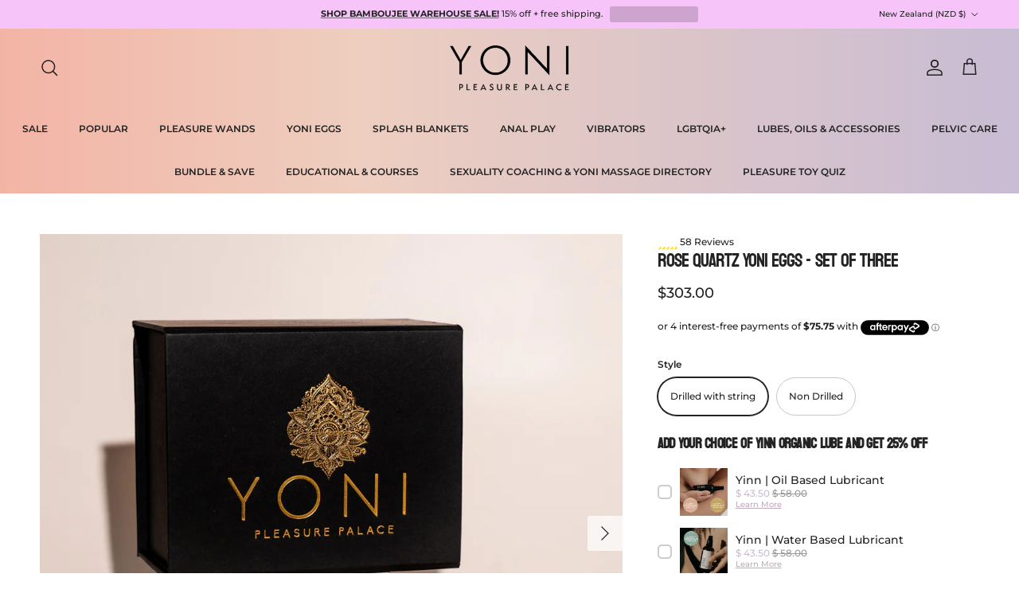

--- FILE ---
content_type: text/html; charset=utf-8
request_url: https://yonipleasurepalace.com/en-nz/products/rose-quartz-yoni-eggs-set-of-three
body_size: 45166
content:
<!doctype html>
<html class="no-js" lang="en" dir="ltr">
<head><meta charset="utf-8">
<meta name="viewport" content="width=device-width,initial-scale=1">
<title>Rose Quartz Yoni Eggs - Set of Three &ndash; Yoni Pleasure Palace</title><link rel="canonical" href="https://yonipleasurepalace.com/en-nz/products/rose-quartz-yoni-eggs-set-of-three"><link rel="icon" href="//yonipleasurepalace.com/cdn/shop/files/y-favicon.png?crop=center&height=48&v=1764207729&width=48" type="image/png">
  <link rel="apple-touch-icon" href="//yonipleasurepalace.com/cdn/shop/files/y-favicon.png?crop=center&height=180&v=1764207729&width=180"><meta name="description" content="WHAT&#39;S A YONI EGG? A Yoni Egg is an egg-shaped stone used as a weight resistance for vaginal strengthening, toning and healing. Used traditionally in ancient China over 5000 years ago, yoni eggs have gained popularity in recent years as a form of Kegel weight training to help women and vagina-owners connect with their "><meta property="og:site_name" content="Yoni Pleasure Palace">
<meta property="og:url" content="https://yonipleasurepalace.com/en-nz/products/rose-quartz-yoni-eggs-set-of-three">
<meta property="og:title" content="Rose Quartz Yoni Eggs - Set of Three">
<meta property="og:type" content="product">
<meta property="og:description" content="WHAT&#39;S A YONI EGG? A Yoni Egg is an egg-shaped stone used as a weight resistance for vaginal strengthening, toning and healing. Used traditionally in ancient China over 5000 years ago, yoni eggs have gained popularity in recent years as a form of Kegel weight training to help women and vagina-owners connect with their "><meta property="og:image" content="http://yonipleasurepalace.com/cdn/shop/products/RoseQuartzCrystalYoniEggPelvicFloorWeightTrio1.jpg?crop=center&height=1200&v=1760067842&width=1200">
  <meta property="og:image:secure_url" content="https://yonipleasurepalace.com/cdn/shop/products/RoseQuartzCrystalYoniEggPelvicFloorWeightTrio1.jpg?crop=center&height=1200&v=1760067842&width=1200">
  <meta property="og:image:width" content="2000">
  <meta property="og:image:height" content="2000"><meta property="og:price:amount" content="303.00">
  <meta property="og:price:currency" content="NZD"><meta name="twitter:card" content="summary_large_image">
<meta name="twitter:title" content="Rose Quartz Yoni Eggs - Set of Three">
<meta name="twitter:description" content="WHAT&#39;S A YONI EGG? A Yoni Egg is an egg-shaped stone used as a weight resistance for vaginal strengthening, toning and healing. Used traditionally in ancient China over 5000 years ago, yoni eggs have gained popularity in recent years as a form of Kegel weight training to help women and vagina-owners connect with their ">
<style>@font-face {
  font-family: Montserrat;
  font-weight: 500;
  font-style: normal;
  font-display: fallback;
  src: url("//yonipleasurepalace.com/cdn/fonts/montserrat/montserrat_n5.07ef3781d9c78c8b93c98419da7ad4fbeebb6635.woff2") format("woff2"),
       url("//yonipleasurepalace.com/cdn/fonts/montserrat/montserrat_n5.adf9b4bd8b0e4f55a0b203cdd84512667e0d5e4d.woff") format("woff");
}
@font-face {
  font-family: Montserrat;
  font-weight: 700;
  font-style: normal;
  font-display: fallback;
  src: url("//yonipleasurepalace.com/cdn/fonts/montserrat/montserrat_n7.3c434e22befd5c18a6b4afadb1e3d77c128c7939.woff2") format("woff2"),
       url("//yonipleasurepalace.com/cdn/fonts/montserrat/montserrat_n7.5d9fa6e2cae713c8fb539a9876489d86207fe957.woff") format("woff");
}
@font-face {
  font-family: Montserrat;
  font-weight: 500;
  font-style: normal;
  font-display: fallback;
  src: url("//yonipleasurepalace.com/cdn/fonts/montserrat/montserrat_n5.07ef3781d9c78c8b93c98419da7ad4fbeebb6635.woff2") format("woff2"),
       url("//yonipleasurepalace.com/cdn/fonts/montserrat/montserrat_n5.adf9b4bd8b0e4f55a0b203cdd84512667e0d5e4d.woff") format("woff");
}
@font-face {
  font-family: Montserrat;
  font-weight: 500;
  font-style: italic;
  font-display: fallback;
  src: url("//yonipleasurepalace.com/cdn/fonts/montserrat/montserrat_i5.d3a783eb0cc26f2fda1e99d1dfec3ebaea1dc164.woff2") format("woff2"),
       url("//yonipleasurepalace.com/cdn/fonts/montserrat/montserrat_i5.76d414ea3d56bb79ef992a9c62dce2e9063bc062.woff") format("woff");
}
@font-face {
  font-family: Montserrat;
  font-weight: 700;
  font-style: italic;
  font-display: fallback;
  src: url("//yonipleasurepalace.com/cdn/fonts/montserrat/montserrat_i7.a0d4a463df4f146567d871890ffb3c80408e7732.woff2") format("woff2"),
       url("//yonipleasurepalace.com/cdn/fonts/montserrat/montserrat_i7.f6ec9f2a0681acc6f8152c40921d2a4d2e1a2c78.woff") format("woff");
}
@font-face {
  font-family: Bayon;
  font-weight: 400;
  font-style: normal;
  font-display: fallback;
  src: url("//yonipleasurepalace.com/cdn/fonts/bayon/bayon_n4.5254ceb5eb51315b5ccd1ce5b6c1a5e03346e3e0.woff2") format("woff2"),
       url("//yonipleasurepalace.com/cdn/fonts/bayon/bayon_n4.48dbb03eb6d93ce9eda5fbb72a632d99a60593ce.woff") format("woff");
}
@font-face {
  font-family: Jost;
  font-weight: 700;
  font-style: normal;
  font-display: fallback;
  src: url("//yonipleasurepalace.com/cdn/fonts/jost/jost_n7.921dc18c13fa0b0c94c5e2517ffe06139c3615a3.woff2") format("woff2"),
       url("//yonipleasurepalace.com/cdn/fonts/jost/jost_n7.cbfc16c98c1e195f46c536e775e4e959c5f2f22b.woff") format("woff");
}
@font-face {
  font-family: Montserrat;
  font-weight: 600;
  font-style: normal;
  font-display: fallback;
  src: url("//yonipleasurepalace.com/cdn/fonts/montserrat/montserrat_n6.1326b3e84230700ef15b3a29fb520639977513e0.woff2") format("woff2"),
       url("//yonipleasurepalace.com/cdn/fonts/montserrat/montserrat_n6.652f051080eb14192330daceed8cd53dfdc5ead9.woff") format("woff");
}
@font-face {
  font-family: Montserrat;
  font-weight: 600;
  font-style: normal;
  font-display: fallback;
  src: url("//yonipleasurepalace.com/cdn/fonts/montserrat/montserrat_n6.1326b3e84230700ef15b3a29fb520639977513e0.woff2") format("woff2"),
       url("//yonipleasurepalace.com/cdn/fonts/montserrat/montserrat_n6.652f051080eb14192330daceed8cd53dfdc5ead9.woff") format("woff");
}
:root {
  --page-container-width:          1800px;
  --reading-container-width:       720px;
  --divider-opacity:               0.14;
  --gutter-large:                  30px;
  --gutter-desktop:                20px;
  --gutter-mobile:                 16px;
  --section-padding:               50px;
  --larger-section-padding:        80px;
  --larger-section-padding-mobile: 60px;
  --largest-section-padding:       110px;
  --aos-animate-duration:          0.6s;

  --base-font-family:              Montserrat, sans-serif;
  --base-font-weight:              500;
  --base-font-style:               normal;
  --heading-font-family:           Bayon, sans-serif;
  --heading-font-weight:           400;
  --heading-font-style:            normal;
  --heading-font-letter-spacing:   -0.04em;
  --logo-font-family:              Jost, sans-serif;
  --logo-font-weight:              700;
  --logo-font-style:               normal;
  --nav-font-family:               Montserrat, sans-serif;
  --nav-font-weight:               600;
  --nav-font-style:                normal;

  --base-text-size:12px;
  --base-line-height:              1.6;
  --input-text-size:16px;
  --smaller-text-size-1:10px;
  --smaller-text-size-2:14px;
  --smaller-text-size-3:9px;
  --smaller-text-size-4:8px;
  --larger-text-size:24px;
  --super-large-text-size:42px;
  --super-large-mobile-text-size:19px;
  --larger-mobile-text-size:19px;
  --logo-text-size:18px;--btn-letter-spacing: 0.08em;
    --btn-text-transform: uppercase;
    --button-text-size: 11px;
    --quickbuy-button-text-size: 11;
    --small-feature-link-font-size: 0.75em;
    --input-btn-padding-top: 1.2em;
    --input-btn-padding-bottom: 1.2em;--heading-text-transform:none;
  --nav-text-size:                      12px;
  --mobile-menu-font-weight:            inherit;

  --body-bg-color:                      255 255 255;
  --bg-color:                           255 255 255;
  --body-text-color:                    35 35 35;
  --text-color:                         35 35 35;

  --header-text-col:                    #232323;--header-text-hover-col:             var(--main-nav-link-hover-col);--header-bg-col:                     #e8cbc2;
  --heading-color:                     35 35 35;
  --body-heading-color:                35 35 35;
  --heading-divider-col:               rgba(0,0,0,0);

  --logo-col:                          #232323;
  --main-nav-bg:                       #e8cbc2;
  --main-nav-link-col:                 #232323;
  --main-nav-link-hover-col:           #5c5c5c;
  --main-nav-link-featured-col:        #232323;

  --link-color:                        195 170 188;
  --body-link-color:                   195 170 188;

  --btn-bg-color:                        201 119 178;
  --btn-bg-hover-color:                  92 92 92;
  --btn-border-color:                    201 119 178;
  --btn-border-hover-color:              92 92 92;
  --btn-text-color:                      255 255 255;
  --btn-text-hover-color:                255 255 255;--btn-alt-bg-color:                    255 255 255;
  --btn-alt-text-color:                  35 35 35;
  --btn-alt-border-color:                35 35 35;
  --btn-alt-border-hover-color:          35 35 35;--btn-ter-bg-color:                    235 235 235;
  --btn-ter-text-color:                  0 0 0;
  --btn-ter-bg-hover-color:              201 119 178;
  --btn-ter-text-hover-color:            255 255 255;--btn-border-radius: 1.8em;
    --btn-inspired-border-radius: 3px;--color-scheme-default:                             #ffffff;
  --color-scheme-default-color:                       255 255 255;
  --color-scheme-default-text-color:                  35 35 35;
  --color-scheme-default-head-color:                  35 35 35;
  --color-scheme-default-link-color:                  195 170 188;
  --color-scheme-default-btn-text-color:              255 255 255;
  --color-scheme-default-btn-text-hover-color:        255 255 255;
  --color-scheme-default-btn-bg-color:                201 119 178;
  --color-scheme-default-btn-bg-hover-color:          92 92 92;
  --color-scheme-default-btn-border-color:            201 119 178;
  --color-scheme-default-btn-border-hover-color:      92 92 92;
  --color-scheme-default-btn-alt-text-color:          35 35 35;
  --color-scheme-default-btn-alt-bg-color:            255 255 255;
  --color-scheme-default-btn-alt-border-color:        35 35 35;
  --color-scheme-default-btn-alt-border-hover-color:  35 35 35;

  --color-scheme-1:                             #f7f7f7;
  --color-scheme-1-color:                       247 247 247;
  --color-scheme-1-text-color:                  35 35 35;
  --color-scheme-1-head-color:                  35 35 35;
  --color-scheme-1-link-color:                  195 170 188;
  --color-scheme-1-btn-text-color:              255 255 255;
  --color-scheme-1-btn-text-hover-color:        255 255 255;
  --color-scheme-1-btn-bg-color:                35 35 35;
  --color-scheme-1-btn-bg-hover-color:          92 92 92;
  --color-scheme-1-btn-border-color:            35 35 35;
  --color-scheme-1-btn-border-hover-color:      92 92 92;
  --color-scheme-1-btn-alt-text-color:          35 35 35;
  --color-scheme-1-btn-alt-bg-color:            251 249 244;
  --color-scheme-1-btn-alt-border-color:        35 35 35;
  --color-scheme-1-btn-alt-border-hover-color:  35 35 35;

  --color-scheme-2:                             #f4ecf9;
  --color-scheme-2-color:                       244 236 249;
  --color-scheme-2-text-color:                  35 35 35;
  --color-scheme-2-head-color:                  35 35 35;
  --color-scheme-2-link-color:                  195 170 188;
  --color-scheme-2-btn-text-color:              255 255 255;
  --color-scheme-2-btn-text-hover-color:        255 255 255;
  --color-scheme-2-btn-bg-color:                35 35 35;
  --color-scheme-2-btn-bg-hover-color:          92 92 92;
  --color-scheme-2-btn-border-color:            35 35 35;
  --color-scheme-2-btn-border-hover-color:      92 92 92;
  --color-scheme-2-btn-alt-text-color:          35 35 35;
  --color-scheme-2-btn-alt-bg-color:            255 255 255;
  --color-scheme-2-btn-alt-border-color:        35 35 35;
  --color-scheme-2-btn-alt-border-hover-color:  35 35 35;

  /* Shop Pay payment terms */
  --payment-terms-background-color:    #ffffff;--quickbuy-bg: 255 255 255;--body-input-background-color:       rgb(var(--body-bg-color));
  --input-background-color:            rgb(var(--body-bg-color));
  --body-input-text-color:             var(--body-text-color);
  --input-text-color:                  var(--body-text-color);
  --body-input-border-color:           rgb(200, 200, 200);
  --input-border-color:                rgb(200, 200, 200);
  --input-border-color-hover:          rgb(134, 134, 134);
  --input-border-color-active:         rgb(35, 35, 35);

  --swatch-cross-svg:                  url("data:image/svg+xml,%3Csvg xmlns='http://www.w3.org/2000/svg' width='240' height='240' viewBox='0 0 24 24' fill='none' stroke='rgb(200, 200, 200)' stroke-width='0.09' preserveAspectRatio='none' %3E%3Cline x1='24' y1='0' x2='0' y2='24'%3E%3C/line%3E%3C/svg%3E");
  --swatch-cross-hover:                url("data:image/svg+xml,%3Csvg xmlns='http://www.w3.org/2000/svg' width='240' height='240' viewBox='0 0 24 24' fill='none' stroke='rgb(134, 134, 134)' stroke-width='0.09' preserveAspectRatio='none' %3E%3Cline x1='24' y1='0' x2='0' y2='24'%3E%3C/line%3E%3C/svg%3E");
  --swatch-cross-active:               url("data:image/svg+xml,%3Csvg xmlns='http://www.w3.org/2000/svg' width='240' height='240' viewBox='0 0 24 24' fill='none' stroke='rgb(35, 35, 35)' stroke-width='0.09' preserveAspectRatio='none' %3E%3Cline x1='24' y1='0' x2='0' y2='24'%3E%3C/line%3E%3C/svg%3E");

  --footer-divider-col:                rgba(0,0,0,0);
  --footer-text-col:                   0 0 0;
  --footer-heading-col:                0 0 0;
  --footer-bg-col:                     244 236 249;--product-label-overlay-justify: flex-start;--product-label-overlay-align: flex-end;--product-label-overlay-reduction-text:   #232323;
  --product-label-overlay-reduction-bg:     #efefef;
  --product-label-overlay-reduction-text-weight: inherit;
  --product-label-overlay-stock-text:       #232323;
  --product-label-overlay-stock-bg:         #efefef;
  --product-label-overlay-new-text:         #232323;
  --product-label-overlay-new-bg:           #efefef;
  --product-label-overlay-meta-text:        #232323;
  --product-label-overlay-meta-bg:          #efefef;
  --product-label-sale-text:                #c3aabcff;
  --product-label-sold-text:                #5c5c5c;
  --product-label-preorder-text:            #c3aabcff;

  --product-block-crop-align:               center;

  
  --product-block-price-align:              center;
  --product-block-price-item-margin-start:  .25rem;
  --product-block-price-item-margin-end:    .25rem;
  

  

  --collection-block-image-position:   center center;

  --swatch-picker-image-size:          20px;
  --swatch-crop-align:                 center center;

  --image-overlay-text-color:          255 255 255;--image-overlay-bg:                  rgba(0, 0, 0, 0.24);
  --image-overlay-shadow-start:        rgb(0 0 0 / 0.32);
  --image-overlay-box-opacity:         0.88;--product-inventory-ok-box-color:            rgba(0,0,0,0);
  --product-inventory-ok-text-color:           #232323;
  --product-inventory-ok-icon-box-fill-color:  none;
  --product-inventory-low-box-color:           rgba(0,0,0,0);
  --product-inventory-low-text-color:          #232323;
  --product-inventory-low-icon-box-fill-color: none;
  --product-inventory-low-text-color-channels: 35, 35, 35;
  --product-inventory-ok-text-color-channels:  35, 35, 35;

  --rating-star-color: 35 35 35;--overlay-align-left: start;
    --overlay-align-right: end;}html[dir=rtl] {
  --overlay-right-text-m-left: 0;
  --overlay-right-text-m-right: auto;
  --overlay-left-shadow-left-left: 15%;
  --overlay-left-shadow-left-right: -50%;
  --overlay-left-shadow-right-left: -85%;
  --overlay-left-shadow-right-right: 0;
}.image-overlay--bg-box .text-overlay .text-overlay__text {
    --image-overlay-box-bg: 255 255 255;
    --heading-color: var(--body-heading-color);
    --text-color: var(--body-text-color);
    --link-color: var(--body-link-color);
  }::selection {
    background: rgb(var(--body-heading-color));
    color: rgb(var(--body-bg-color));
  }
  ::-moz-selection {
    background: rgb(var(--body-heading-color));
    color: rgb(var(--body-bg-color));
  }.navigation .h1 {
  color: inherit !important;
}.use-color-scheme--default {
  --product-label-sale-text:           #c3aabcff;
  --product-label-sold-text:           #5c5c5c;
  --product-label-preorder-text:       #c3aabcff;
  --input-background-color:            rgb(var(--body-bg-color));
  --input-text-color:                  var(--body-input-text-color);
  --input-border-color:                rgb(200, 200, 200);
  --input-border-color-hover:          rgb(134, 134, 134);
  --input-border-color-active:         rgb(35, 35, 35);
}</style>

  <link href="//yonipleasurepalace.com/cdn/shop/t/34/assets/main.css?v=144818813174937123571757565373" rel="stylesheet" type="text/css" media="all" />
<link rel="stylesheet" href="//yonipleasurepalace.com/cdn/shop/t/34/assets/swatches.css?v=48915030219388641061767853544" media="print" onload="this.media='all'">
    <noscript><link rel="stylesheet" href="//yonipleasurepalace.com/cdn/shop/t/34/assets/swatches.css?v=48915030219388641061767853544"></noscript><link rel="preload" as="font" href="//yonipleasurepalace.com/cdn/fonts/montserrat/montserrat_n5.07ef3781d9c78c8b93c98419da7ad4fbeebb6635.woff2" type="font/woff2" crossorigin><link rel="preload" as="font" href="//yonipleasurepalace.com/cdn/fonts/bayon/bayon_n4.5254ceb5eb51315b5ccd1ce5b6c1a5e03346e3e0.woff2" type="font/woff2" crossorigin><script>
    document.documentElement.className = document.documentElement.className.replace('no-js', 'js');

    window.theme = {
      info: {
        name: 'Symmetry',
        version: '8.0.0'
      },
      device: {
        hasTouch: window.matchMedia('(any-pointer: coarse)').matches,
        hasHover: window.matchMedia('(hover: hover)').matches
      },
      mediaQueries: {
        md: '(min-width: 768px)',
        productMediaCarouselBreak: '(min-width: 1041px)'
      },
      routes: {
        base: 'https://yonipleasurepalace.com',
        cart: '/en-nz/cart',
        cartAdd: '/en-nz/cart/add.js',
        cartUpdate: '/en-nz/cart/update.js',
        predictiveSearch: '/en-nz/search/suggest'
      },
      strings: {
        cartTermsConfirmation: "You must agree to the terms and conditions before continuing.",
        cartItemsQuantityError: "You can only add [QUANTITY] of this item to your cart.",
        generalSearchViewAll: "View all search results",
        noStock: "Sold out",
        noVariant: "Unavailable",
        productsProductChooseA: "Choose a",
        generalSearchPages: "Pages",
        generalSearchNoResultsWithoutTerms: "Sorry, we couldnʼt find any results",
        shippingCalculator: {
          singleRate: "There is one shipping rate for this destination:",
          multipleRates: "There are multiple shipping rates for this destination:",
          noRates: "We do not ship to this destination."
        },
        regularPrice: "Regular price",
        salePrice: "Sale price"
      },
      settings: {
        moneyWithCurrencyFormat: "${{amount}} NZD",
        cartType: "drawer",
        afterAddToCart: "drawer",
        quickbuyStyle: "off",
        externalLinksNewTab: true,
        internalLinksSmoothScroll: true
      }
    }

    theme.inlineNavigationCheck = function() {
      var pageHeader = document.querySelector('.pageheader'),
          inlineNavContainer = pageHeader.querySelector('.logo-area__left__inner'),
          inlineNav = inlineNavContainer.querySelector('.navigation--left');
      if (inlineNav && getComputedStyle(inlineNav).display != 'none') {
        var inlineMenuCentered = document.querySelector('.pageheader--layout-inline-menu-center'),
            logoContainer = document.querySelector('.logo-area__middle__inner');
        if(inlineMenuCentered) {
          var rightWidth = document.querySelector('.logo-area__right__inner').clientWidth,
              middleWidth = logoContainer.clientWidth,
              logoArea = document.querySelector('.logo-area'),
              computedLogoAreaStyle = getComputedStyle(logoArea),
              logoAreaInnerWidth = logoArea.clientWidth - Math.ceil(parseFloat(computedLogoAreaStyle.paddingLeft)) - Math.ceil(parseFloat(computedLogoAreaStyle.paddingRight)),
              availableNavWidth = logoAreaInnerWidth - Math.max(rightWidth, middleWidth) * 2 - 40;
          inlineNavContainer.style.maxWidth = availableNavWidth + 'px';
        }

        var firstInlineNavLink = inlineNav.querySelector('.navigation__item:first-child'),
            lastInlineNavLink = inlineNav.querySelector('.navigation__item:last-child');
        if (lastInlineNavLink) {
          var inlineNavWidth = null;
          if(document.querySelector('html[dir=rtl]')) {
            inlineNavWidth = firstInlineNavLink.offsetLeft - lastInlineNavLink.offsetLeft + firstInlineNavLink.offsetWidth;
          } else {
            inlineNavWidth = lastInlineNavLink.offsetLeft - firstInlineNavLink.offsetLeft + lastInlineNavLink.offsetWidth;
          }
          if (inlineNavContainer.offsetWidth >= inlineNavWidth) {
            pageHeader.classList.add('pageheader--layout-inline-permitted');
            var tallLogo = logoContainer.clientHeight > lastInlineNavLink.clientHeight + 20;
            if (tallLogo) {
              inlineNav.classList.add('navigation--tight-underline');
            } else {
              inlineNav.classList.remove('navigation--tight-underline');
            }
          } else {
            pageHeader.classList.remove('pageheader--layout-inline-permitted');
          }
        }
      }
    };

    theme.setInitialHeaderHeightProperty = () => {
      const section = document.querySelector('.section-header');
      if (section) {
        document.documentElement.style.setProperty('--theme-header-height', Math.ceil(section.clientHeight) + 'px');
      }
    };
  </script>

  <script src="//yonipleasurepalace.com/cdn/shop/t/34/assets/main.js?v=150891663519462644191755662734" defer></script>
    <script src="//yonipleasurepalace.com/cdn/shop/t/34/assets/animate-on-scroll.js?v=15249566486942820451755662733" defer></script>
    <link href="//yonipleasurepalace.com/cdn/shop/t/34/assets/animate-on-scroll.css?v=135962721104954213331755662733" rel="stylesheet" type="text/css" media="all" />
  

  <script>window.performance && window.performance.mark && window.performance.mark('shopify.content_for_header.start');</script><meta name="google-site-verification" content="6NXxmQnOU0qS9hWt3R_FbewCg4SS-S5voefiSLXWuc8">
<meta id="shopify-digital-wallet" name="shopify-digital-wallet" content="/60569485546/digital_wallets/dialog">
<meta name="shopify-checkout-api-token" content="98bccf4f3388de86ba71f5107a6dad63">
<meta id="in-context-paypal-metadata" data-shop-id="60569485546" data-venmo-supported="false" data-environment="production" data-locale="en_US" data-paypal-v4="true" data-currency="NZD">
<link rel="alternate" hreflang="x-default" href="https://yonipleasurepalace.com/products/rose-quartz-yoni-eggs-set-of-three">
<link rel="alternate" hreflang="en-US" href="https://yonipleasurepalace.com/en-us/products/rose-quartz-yoni-eggs-set-of-three">
<link rel="alternate" hreflang="en-CA" href="https://yonipleasurepalace.com/en-ca/products/rose-quartz-yoni-eggs-set-of-three">
<link rel="alternate" hreflang="en-NZ" href="https://yonipleasurepalace.com/en-nz/products/rose-quartz-yoni-eggs-set-of-three">
<link rel="alternate" hreflang="en-GB" href="https://yonipleasurepalace.com/en-gb/products/rose-quartz-yoni-eggs-set-of-three">
<link rel="alternate" hreflang="en-CY" href="https://yonipleasurepalace.com/en-de/products/rose-quartz-yoni-eggs-set-of-three">
<link rel="alternate" hreflang="en-DE" href="https://yonipleasurepalace.com/en-de/products/rose-quartz-yoni-eggs-set-of-three">
<link rel="alternate" hreflang="en-FR" href="https://yonipleasurepalace.com/en-fr/products/rose-quartz-yoni-eggs-set-of-three">
<link rel="alternate" hreflang="en-SG" href="https://yonipleasurepalace.com/en-sg/products/rose-quartz-yoni-eggs-set-of-three">
<link rel="alternate" hreflang="en-ES" href="https://yonipleasurepalace.com/en-be/products/rose-quartz-yoni-eggs-set-of-three">
<link rel="alternate" hreflang="en-NL" href="https://yonipleasurepalace.com/en-be/products/rose-quartz-yoni-eggs-set-of-three">
<link rel="alternate" hreflang="en-BE" href="https://yonipleasurepalace.com/en-be/products/rose-quartz-yoni-eggs-set-of-three">
<link rel="alternate" hreflang="en-JP" href="https://yonipleasurepalace.com/en-jp/products/rose-quartz-yoni-eggs-set-of-three">
<link rel="alternate" hreflang="en-HK" href="https://yonipleasurepalace.com/en-hk/products/rose-quartz-yoni-eggs-set-of-three">
<link rel="alternate" hreflang="en-AU" href="https://yonipleasurepalace.com/products/rose-quartz-yoni-eggs-set-of-three">
<link rel="alternate" type="application/json+oembed" href="https://yonipleasurepalace.com/en-nz/products/rose-quartz-yoni-eggs-set-of-three.oembed">
<script async="async" src="/checkouts/internal/preloads.js?locale=en-NZ"></script>
<link rel="preconnect" href="https://shop.app" crossorigin="anonymous">
<script async="async" src="https://shop.app/checkouts/internal/preloads.js?locale=en-NZ&shop_id=60569485546" crossorigin="anonymous"></script>
<script id="apple-pay-shop-capabilities" type="application/json">{"shopId":60569485546,"countryCode":"AU","currencyCode":"NZD","merchantCapabilities":["supports3DS"],"merchantId":"gid:\/\/shopify\/Shop\/60569485546","merchantName":"Yoni Pleasure Palace","requiredBillingContactFields":["postalAddress","email","phone"],"requiredShippingContactFields":["postalAddress","email","phone"],"shippingType":"shipping","supportedNetworks":["visa","masterCard","amex","jcb"],"total":{"type":"pending","label":"Yoni Pleasure Palace","amount":"1.00"},"shopifyPaymentsEnabled":true,"supportsSubscriptions":true}</script>
<script id="shopify-features" type="application/json">{"accessToken":"98bccf4f3388de86ba71f5107a6dad63","betas":["rich-media-storefront-analytics"],"domain":"yonipleasurepalace.com","predictiveSearch":true,"shopId":60569485546,"locale":"en"}</script>
<script>var Shopify = Shopify || {};
Shopify.shop = "yonipleasurepalace.myshopify.com";
Shopify.locale = "en";
Shopify.currency = {"active":"NZD","rate":"1.1781714"};
Shopify.country = "NZ";
Shopify.theme = {"name":"YPP 2025","id":183335682417,"schema_name":"Symmetry","schema_version":"8.0.0","theme_store_id":568,"role":"main"};
Shopify.theme.handle = "null";
Shopify.theme.style = {"id":null,"handle":null};
Shopify.cdnHost = "yonipleasurepalace.com/cdn";
Shopify.routes = Shopify.routes || {};
Shopify.routes.root = "/en-nz/";</script>
<script type="module">!function(o){(o.Shopify=o.Shopify||{}).modules=!0}(window);</script>
<script>!function(o){function n(){var o=[];function n(){o.push(Array.prototype.slice.apply(arguments))}return n.q=o,n}var t=o.Shopify=o.Shopify||{};t.loadFeatures=n(),t.autoloadFeatures=n()}(window);</script>
<script>
  window.ShopifyPay = window.ShopifyPay || {};
  window.ShopifyPay.apiHost = "shop.app\/pay";
  window.ShopifyPay.redirectState = null;
</script>
<script id="shop-js-analytics" type="application/json">{"pageType":"product"}</script>
<script defer="defer" async type="module" src="//yonipleasurepalace.com/cdn/shopifycloud/shop-js/modules/v2/client.init-shop-cart-sync_BApSsMSl.en.esm.js"></script>
<script defer="defer" async type="module" src="//yonipleasurepalace.com/cdn/shopifycloud/shop-js/modules/v2/chunk.common_CBoos6YZ.esm.js"></script>
<script type="module">
  await import("//yonipleasurepalace.com/cdn/shopifycloud/shop-js/modules/v2/client.init-shop-cart-sync_BApSsMSl.en.esm.js");
await import("//yonipleasurepalace.com/cdn/shopifycloud/shop-js/modules/v2/chunk.common_CBoos6YZ.esm.js");

  window.Shopify.SignInWithShop?.initShopCartSync?.({"fedCMEnabled":true,"windoidEnabled":true});

</script>
<script>
  window.Shopify = window.Shopify || {};
  if (!window.Shopify.featureAssets) window.Shopify.featureAssets = {};
  window.Shopify.featureAssets['shop-js'] = {"shop-cart-sync":["modules/v2/client.shop-cart-sync_DJczDl9f.en.esm.js","modules/v2/chunk.common_CBoos6YZ.esm.js"],"init-fed-cm":["modules/v2/client.init-fed-cm_BzwGC0Wi.en.esm.js","modules/v2/chunk.common_CBoos6YZ.esm.js"],"init-windoid":["modules/v2/client.init-windoid_BS26ThXS.en.esm.js","modules/v2/chunk.common_CBoos6YZ.esm.js"],"shop-cash-offers":["modules/v2/client.shop-cash-offers_DthCPNIO.en.esm.js","modules/v2/chunk.common_CBoos6YZ.esm.js","modules/v2/chunk.modal_Bu1hFZFC.esm.js"],"shop-button":["modules/v2/client.shop-button_D_JX508o.en.esm.js","modules/v2/chunk.common_CBoos6YZ.esm.js"],"init-shop-email-lookup-coordinator":["modules/v2/client.init-shop-email-lookup-coordinator_DFwWcvrS.en.esm.js","modules/v2/chunk.common_CBoos6YZ.esm.js"],"shop-toast-manager":["modules/v2/client.shop-toast-manager_tEhgP2F9.en.esm.js","modules/v2/chunk.common_CBoos6YZ.esm.js"],"shop-login-button":["modules/v2/client.shop-login-button_DwLgFT0K.en.esm.js","modules/v2/chunk.common_CBoos6YZ.esm.js","modules/v2/chunk.modal_Bu1hFZFC.esm.js"],"avatar":["modules/v2/client.avatar_BTnouDA3.en.esm.js"],"init-shop-cart-sync":["modules/v2/client.init-shop-cart-sync_BApSsMSl.en.esm.js","modules/v2/chunk.common_CBoos6YZ.esm.js"],"pay-button":["modules/v2/client.pay-button_BuNmcIr_.en.esm.js","modules/v2/chunk.common_CBoos6YZ.esm.js"],"init-shop-for-new-customer-accounts":["modules/v2/client.init-shop-for-new-customer-accounts_DrjXSI53.en.esm.js","modules/v2/client.shop-login-button_DwLgFT0K.en.esm.js","modules/v2/chunk.common_CBoos6YZ.esm.js","modules/v2/chunk.modal_Bu1hFZFC.esm.js"],"init-customer-accounts-sign-up":["modules/v2/client.init-customer-accounts-sign-up_TlVCiykN.en.esm.js","modules/v2/client.shop-login-button_DwLgFT0K.en.esm.js","modules/v2/chunk.common_CBoos6YZ.esm.js","modules/v2/chunk.modal_Bu1hFZFC.esm.js"],"shop-follow-button":["modules/v2/client.shop-follow-button_C5D3XtBb.en.esm.js","modules/v2/chunk.common_CBoos6YZ.esm.js","modules/v2/chunk.modal_Bu1hFZFC.esm.js"],"checkout-modal":["modules/v2/client.checkout-modal_8TC_1FUY.en.esm.js","modules/v2/chunk.common_CBoos6YZ.esm.js","modules/v2/chunk.modal_Bu1hFZFC.esm.js"],"init-customer-accounts":["modules/v2/client.init-customer-accounts_C0Oh2ljF.en.esm.js","modules/v2/client.shop-login-button_DwLgFT0K.en.esm.js","modules/v2/chunk.common_CBoos6YZ.esm.js","modules/v2/chunk.modal_Bu1hFZFC.esm.js"],"lead-capture":["modules/v2/client.lead-capture_Cq0gfm7I.en.esm.js","modules/v2/chunk.common_CBoos6YZ.esm.js","modules/v2/chunk.modal_Bu1hFZFC.esm.js"],"shop-login":["modules/v2/client.shop-login_BmtnoEUo.en.esm.js","modules/v2/chunk.common_CBoos6YZ.esm.js","modules/v2/chunk.modal_Bu1hFZFC.esm.js"],"payment-terms":["modules/v2/client.payment-terms_BHOWV7U_.en.esm.js","modules/v2/chunk.common_CBoos6YZ.esm.js","modules/v2/chunk.modal_Bu1hFZFC.esm.js"]};
</script>
<script>(function() {
  var isLoaded = false;
  function asyncLoad() {
    if (isLoaded) return;
    isLoaded = true;
    var urls = ["\/\/code.tidio.co\/frn6loyralqcp2h2qvlcd2ubavysaiwx.js?shop=yonipleasurepalace.myshopify.com","https:\/\/cdn1.stamped.io\/files\/widget.min.js?shop=yonipleasurepalace.myshopify.com","https:\/\/requestquote.w3apps.co\/js\/app.js?shop=yonipleasurepalace.myshopify.com","https:\/\/shopify-widget.route.com\/shopify.widget.js?shop=yonipleasurepalace.myshopify.com","https:\/\/d18eg7dreypte5.cloudfront.net\/browse-abandonment\/smsbump_timer.js?shop=yonipleasurepalace.myshopify.com","https:\/\/d18eg7dreypte5.cloudfront.net\/scripts\/integrations\/subscription.js?shop=yonipleasurepalace.myshopify.com","https:\/\/cdn.shopify.com\/s\/files\/1\/0605\/6948\/5546\/t\/34\/assets\/instant-pixel-site_f7b3802ff9554b3189b62309ed9593fe.js?v=1768571604\u0026shop=yonipleasurepalace.myshopify.com"];
    for (var i = 0; i < urls.length; i++) {
      var s = document.createElement('script');
      s.type = 'text/javascript';
      s.async = true;
      s.src = urls[i];
      var x = document.getElementsByTagName('script')[0];
      x.parentNode.insertBefore(s, x);
    }
  };
  if(window.attachEvent) {
    window.attachEvent('onload', asyncLoad);
  } else {
    window.addEventListener('load', asyncLoad, false);
  }
})();</script>
<script id="__st">var __st={"a":60569485546,"offset":28800,"reqid":"7ab317ae-4ab5-42f5-b45d-9f7b51895e4f-1768879841","pageurl":"yonipleasurepalace.com\/en-nz\/products\/rose-quartz-yoni-eggs-set-of-three","u":"8f101c5fd85e","p":"product","rtyp":"product","rid":7352888721642};</script>
<script>window.ShopifyPaypalV4VisibilityTracking = true;</script>
<script id="captcha-bootstrap">!function(){'use strict';const t='contact',e='account',n='new_comment',o=[[t,t],['blogs',n],['comments',n],[t,'customer']],c=[[e,'customer_login'],[e,'guest_login'],[e,'recover_customer_password'],[e,'create_customer']],r=t=>t.map((([t,e])=>`form[action*='/${t}']:not([data-nocaptcha='true']) input[name='form_type'][value='${e}']`)).join(','),a=t=>()=>t?[...document.querySelectorAll(t)].map((t=>t.form)):[];function s(){const t=[...o],e=r(t);return a(e)}const i='password',u='form_key',d=['recaptcha-v3-token','g-recaptcha-response','h-captcha-response',i],f=()=>{try{return window.sessionStorage}catch{return}},m='__shopify_v',_=t=>t.elements[u];function p(t,e,n=!1){try{const o=window.sessionStorage,c=JSON.parse(o.getItem(e)),{data:r}=function(t){const{data:e,action:n}=t;return t[m]||n?{data:e,action:n}:{data:t,action:n}}(c);for(const[e,n]of Object.entries(r))t.elements[e]&&(t.elements[e].value=n);n&&o.removeItem(e)}catch(o){console.error('form repopulation failed',{error:o})}}const l='form_type',E='cptcha';function T(t){t.dataset[E]=!0}const w=window,h=w.document,L='Shopify',v='ce_forms',y='captcha';let A=!1;((t,e)=>{const n=(g='f06e6c50-85a8-45c8-87d0-21a2b65856fe',I='https://cdn.shopify.com/shopifycloud/storefront-forms-hcaptcha/ce_storefront_forms_captcha_hcaptcha.v1.5.2.iife.js',D={infoText:'Protected by hCaptcha',privacyText:'Privacy',termsText:'Terms'},(t,e,n)=>{const o=w[L][v],c=o.bindForm;if(c)return c(t,g,e,D).then(n);var r;o.q.push([[t,g,e,D],n]),r=I,A||(h.body.append(Object.assign(h.createElement('script'),{id:'captcha-provider',async:!0,src:r})),A=!0)});var g,I,D;w[L]=w[L]||{},w[L][v]=w[L][v]||{},w[L][v].q=[],w[L][y]=w[L][y]||{},w[L][y].protect=function(t,e){n(t,void 0,e),T(t)},Object.freeze(w[L][y]),function(t,e,n,w,h,L){const[v,y,A,g]=function(t,e,n){const i=e?o:[],u=t?c:[],d=[...i,...u],f=r(d),m=r(i),_=r(d.filter((([t,e])=>n.includes(e))));return[a(f),a(m),a(_),s()]}(w,h,L),I=t=>{const e=t.target;return e instanceof HTMLFormElement?e:e&&e.form},D=t=>v().includes(t);t.addEventListener('submit',(t=>{const e=I(t);if(!e)return;const n=D(e)&&!e.dataset.hcaptchaBound&&!e.dataset.recaptchaBound,o=_(e),c=g().includes(e)&&(!o||!o.value);(n||c)&&t.preventDefault(),c&&!n&&(function(t){try{if(!f())return;!function(t){const e=f();if(!e)return;const n=_(t);if(!n)return;const o=n.value;o&&e.removeItem(o)}(t);const e=Array.from(Array(32),(()=>Math.random().toString(36)[2])).join('');!function(t,e){_(t)||t.append(Object.assign(document.createElement('input'),{type:'hidden',name:u})),t.elements[u].value=e}(t,e),function(t,e){const n=f();if(!n)return;const o=[...t.querySelectorAll(`input[type='${i}']`)].map((({name:t})=>t)),c=[...d,...o],r={};for(const[a,s]of new FormData(t).entries())c.includes(a)||(r[a]=s);n.setItem(e,JSON.stringify({[m]:1,action:t.action,data:r}))}(t,e)}catch(e){console.error('failed to persist form',e)}}(e),e.submit())}));const S=(t,e)=>{t&&!t.dataset[E]&&(n(t,e.some((e=>e===t))),T(t))};for(const o of['focusin','change'])t.addEventListener(o,(t=>{const e=I(t);D(e)&&S(e,y())}));const B=e.get('form_key'),M=e.get(l),P=B&&M;t.addEventListener('DOMContentLoaded',(()=>{const t=y();if(P)for(const e of t)e.elements[l].value===M&&p(e,B);[...new Set([...A(),...v().filter((t=>'true'===t.dataset.shopifyCaptcha))])].forEach((e=>S(e,t)))}))}(h,new URLSearchParams(w.location.search),n,t,e,['guest_login'])})(!0,!0)}();</script>
<script integrity="sha256-4kQ18oKyAcykRKYeNunJcIwy7WH5gtpwJnB7kiuLZ1E=" data-source-attribution="shopify.loadfeatures" defer="defer" src="//yonipleasurepalace.com/cdn/shopifycloud/storefront/assets/storefront/load_feature-a0a9edcb.js" crossorigin="anonymous"></script>
<script crossorigin="anonymous" defer="defer" src="//yonipleasurepalace.com/cdn/shopifycloud/storefront/assets/shopify_pay/storefront-65b4c6d7.js?v=20250812"></script>
<script data-source-attribution="shopify.dynamic_checkout.dynamic.init">var Shopify=Shopify||{};Shopify.PaymentButton=Shopify.PaymentButton||{isStorefrontPortableWallets:!0,init:function(){window.Shopify.PaymentButton.init=function(){};var t=document.createElement("script");t.src="https://yonipleasurepalace.com/cdn/shopifycloud/portable-wallets/latest/portable-wallets.en.js",t.type="module",document.head.appendChild(t)}};
</script>
<script data-source-attribution="shopify.dynamic_checkout.buyer_consent">
  function portableWalletsHideBuyerConsent(e){var t=document.getElementById("shopify-buyer-consent"),n=document.getElementById("shopify-subscription-policy-button");t&&n&&(t.classList.add("hidden"),t.setAttribute("aria-hidden","true"),n.removeEventListener("click",e))}function portableWalletsShowBuyerConsent(e){var t=document.getElementById("shopify-buyer-consent"),n=document.getElementById("shopify-subscription-policy-button");t&&n&&(t.classList.remove("hidden"),t.removeAttribute("aria-hidden"),n.addEventListener("click",e))}window.Shopify?.PaymentButton&&(window.Shopify.PaymentButton.hideBuyerConsent=portableWalletsHideBuyerConsent,window.Shopify.PaymentButton.showBuyerConsent=portableWalletsShowBuyerConsent);
</script>
<script data-source-attribution="shopify.dynamic_checkout.cart.bootstrap">document.addEventListener("DOMContentLoaded",(function(){function t(){return document.querySelector("shopify-accelerated-checkout-cart, shopify-accelerated-checkout")}if(t())Shopify.PaymentButton.init();else{new MutationObserver((function(e,n){t()&&(Shopify.PaymentButton.init(),n.disconnect())})).observe(document.body,{childList:!0,subtree:!0})}}));
</script>
<link id="shopify-accelerated-checkout-styles" rel="stylesheet" media="screen" href="https://yonipleasurepalace.com/cdn/shopifycloud/portable-wallets/latest/accelerated-checkout-backwards-compat.css" crossorigin="anonymous">
<style id="shopify-accelerated-checkout-cart">
        #shopify-buyer-consent {
  margin-top: 1em;
  display: inline-block;
  width: 100%;
}

#shopify-buyer-consent.hidden {
  display: none;
}

#shopify-subscription-policy-button {
  background: none;
  border: none;
  padding: 0;
  text-decoration: underline;
  font-size: inherit;
  cursor: pointer;
}

#shopify-subscription-policy-button::before {
  box-shadow: none;
}

      </style>
<script id="sections-script" data-sections="footer" defer="defer" src="//yonipleasurepalace.com/cdn/shop/t/34/compiled_assets/scripts.js?v=21880"></script>
<script>window.performance && window.performance.mark && window.performance.mark('shopify.content_for_header.end');</script>
<!-- CC Custom Head Start --><!-- CC Custom Head End --><!-- BEGIN app block: shopify://apps/gojiberry-survey-quiz/blocks/pre_purchase/b8315024-fc1a-44bb-8f1a-fa02b41c160f --><style>
  #gojiberry-pre-purchase * {
    box-sizing: border-box;
  }
</style>
<script type="module" src="https://cdn.shopify.com/extensions/019bba82-2fef-7631-9eba-5996a4dc062b/gojiberry-241/assets/gojiberryEmbed.js" defer></script>


<!-- END app block --><!-- BEGIN app block: shopify://apps/klaviyo-email-marketing-sms/blocks/klaviyo-onsite-embed/2632fe16-c075-4321-a88b-50b567f42507 -->












  <script async src="https://static.klaviyo.com/onsite/js/Rgm35Q/klaviyo.js?company_id=Rgm35Q"></script>
  <script>!function(){if(!window.klaviyo){window._klOnsite=window._klOnsite||[];try{window.klaviyo=new Proxy({},{get:function(n,i){return"push"===i?function(){var n;(n=window._klOnsite).push.apply(n,arguments)}:function(){for(var n=arguments.length,o=new Array(n),w=0;w<n;w++)o[w]=arguments[w];var t="function"==typeof o[o.length-1]?o.pop():void 0,e=new Promise((function(n){window._klOnsite.push([i].concat(o,[function(i){t&&t(i),n(i)}]))}));return e}}})}catch(n){window.klaviyo=window.klaviyo||[],window.klaviyo.push=function(){var n;(n=window._klOnsite).push.apply(n,arguments)}}}}();</script>

  
    <script id="viewed_product">
      if (item == null) {
        var _learnq = _learnq || [];

        var MetafieldReviews = null
        var MetafieldYotpoRating = null
        var MetafieldYotpoCount = null
        var MetafieldLooxRating = null
        var MetafieldLooxCount = null
        var okendoProduct = null
        var okendoProductReviewCount = null
        var okendoProductReviewAverageValue = null
        try {
          // The following fields are used for Customer Hub recently viewed in order to add reviews.
          // This information is not part of __kla_viewed. Instead, it is part of __kla_viewed_reviewed_items
          MetafieldReviews = {"rating":{"value":"5","scale_min":"1.0","scale_max":"5.0"},"rating_count":5};
          MetafieldYotpoRating = null
          MetafieldYotpoCount = null
          MetafieldLooxRating = null
          MetafieldLooxCount = null

          okendoProduct = null
          // If the okendo metafield is not legacy, it will error, which then requires the new json formatted data
          if (okendoProduct && 'error' in okendoProduct) {
            okendoProduct = null
          }
          okendoProductReviewCount = okendoProduct ? okendoProduct.reviewCount : null
          okendoProductReviewAverageValue = okendoProduct ? okendoProduct.reviewAverageValue : null
        } catch (error) {
          console.error('Error in Klaviyo onsite reviews tracking:', error);
        }

        var item = {
          Name: "Rose Quartz Yoni Eggs - Set of Three",
          ProductID: 7352888721642,
          Categories: ["All","cyberweek","In Store","Non-Sale Items","Shop","YONI CARE","Yoni Eggs","Yoni Kits"],
          ImageURL: "https://yonipleasurepalace.com/cdn/shop/products/RoseQuartzCrystalYoniEggPelvicFloorWeightTrio1_grande.jpg?v=1760067842",
          URL: "https://yonipleasurepalace.com/en-nz/products/rose-quartz-yoni-eggs-set-of-three",
          Brand: "yonipleasurepalace",
          Price: "$289.00",
          Value: "289.00",
          CompareAtPrice: "$0.00"
        };
        _learnq.push(['track', 'Viewed Product', item]);
        _learnq.push(['trackViewedItem', {
          Title: item.Name,
          ItemId: item.ProductID,
          Categories: item.Categories,
          ImageUrl: item.ImageURL,
          Url: item.URL,
          Metadata: {
            Brand: item.Brand,
            Price: item.Price,
            Value: item.Value,
            CompareAtPrice: item.CompareAtPrice
          },
          metafields:{
            reviews: MetafieldReviews,
            yotpo:{
              rating: MetafieldYotpoRating,
              count: MetafieldYotpoCount,
            },
            loox:{
              rating: MetafieldLooxRating,
              count: MetafieldLooxCount,
            },
            okendo: {
              rating: okendoProductReviewAverageValue,
              count: okendoProductReviewCount,
            }
          }
        }]);
      }
    </script>
  




  <script>
    window.klaviyoReviewsProductDesignMode = false
  </script>







<!-- END app block --><!-- BEGIN app block: shopify://apps/mida-replay-heatmaps/blocks/mida_recorder/e4c350c5-eabf-426d-8014-47ef50412bd0 -->
    <script>
        window.msrPageTitle = "Rose Quartz Yoni Eggs - Set of Three";
        
        window.msrCart = {"note":null,"attributes":{},"original_total_price":0,"total_price":0,"total_discount":0,"total_weight":0.0,"item_count":0,"items":[],"requires_shipping":false,"currency":"NZD","items_subtotal_price":0,"cart_level_discount_applications":[],"checkout_charge_amount":0}
        window.msrCustomer = {
            email: "",
            id: "",
        }

        

        
            window.msrSetting = {
                require_consent: false,
                delay_capture: "false"
            };
        

        window.msrTheme = {
            name: "",
            type: "product",
        };
        window.msrData = Object.freeze({
            proxy: '2',
        });
    </script>
    
    
        <script src='https://cdn.shopify.com/extensions/019bc0f8-9fd9-7d8f-b07f-f42dbc4516de/version_f57515d6-2026-01-15_16h24m/assets/recorder.msr.js' defer='defer'></script>
    
    

    




<!-- END app block --><!-- BEGIN app block: shopify://apps/tolstoy-shoppable-video-quiz/blocks/widget-block/06fa8282-42ff-403e-b67c-1936776aed11 -->




                























<script
  type="module"
  async
  src="https://widget.gotolstoy.com/we/widget.js"
  data-shop=yonipleasurepalace.myshopify.com
  data-app-key=b53561de-13c9-4fe2-b54c-d9e15d1601ac
  data-should-use-cache=true
  data-cache-version=19bc4e12e5c
  data-product-gallery-projects="[]"
  data-collection-gallery-projects="[]"
  data-product-id=7352888721642
  data-template-name="product"
  data-ot-ignore
>
</script>
<script
  type="text/javascript"
  nomodule
  async
  src="https://widget.gotolstoy.com/widget/widget.js"
  data-shop=yonipleasurepalace.myshopify.com
  data-app-key=b53561de-13c9-4fe2-b54c-d9e15d1601ac
  data-should-use-cache=true
  data-cache-version=19bc4e12e5c
  data-product-gallery-projects="[]"
  data-collection-gallery-projects="[]"
  data-product-id=7352888721642
  data-collection-id=""
  data-template-name="product"
  data-ot-ignore
></script>
<script
  type="module"
  async
  src="https://play.gotolstoy.com/widget-v2/widget.js"
  id="tolstoy-widget-script"
  data-shop=yonipleasurepalace.myshopify.com
  data-app-key=b53561de-13c9-4fe2-b54c-d9e15d1601ac
  data-should-use-cache=true
  data-cache-version=19bc4e12e5c
  data-product-gallery-projects="[]"
  data-collection-gallery-projects="[]"
  data-product-id=7352888721642
  data-collection-id=""
  data-shop-assistant-enabled="false"
  data-search-bar-widget-enabled="false"
  data-template-name="product"
  data-customer-id=""
  data-ot-ignore
></script>
<script>
  window.tolstoyCurrencySymbol = '$';
  window.tolstoyMoneyFormat = '${{amount}}';
</script>
<script>
  window.tolstoyDebug = {
    enable: () => {
      fetch('/cart/update.js', {
        method: 'POST',
        headers: { 'Content-Type': 'application/json' },
        body: JSON.stringify({ attributes: { TolstoyDebugEnabled: 'true' } })
      })
      .then(response => response.json())
      .then(() => window.location.reload());
    },
    disable: () => {
      fetch('/cart/update.js', {
        method: 'POST',
        headers: { 'Content-Type': 'application/json' },
        body: JSON.stringify({ attributes: { TolstoyDebugEnabled: null } })
      })
      .then(response => response.json())
      .then(() => window.location.reload())
    },
    status: async () => {
      const response = await fetch('/cart.js');
      const json = await response.json();
      console.log(json.attributes);
    }
  }
</script>

<!-- END app block --><!-- BEGIN app block: shopify://apps/attentive/blocks/attn-tag/8df62c72-8fe4-407e-a5b3-72132be30a0d --><script type="text/javascript" src="https://cdn.attn.tv/yoni-au/dtag.js?source=app-embed" defer="defer"></script>


<!-- END app block --><script src="https://cdn.shopify.com/extensions/019bc75c-0e0f-781a-beb7-685f0b0e2623/rebuy-personalization-engine-253/assets/rebuy-extensions.js" type="text/javascript" defer="defer"></script>
<script src="https://cdn.shopify.com/extensions/b80e817c-8195-4cc3-9e6e-a7c2cd975f3b/afterpay-on-site-messaging-1/assets/messaging-lib-loader.js" type="text/javascript" defer="defer"></script>
<script src="https://cdn.shopify.com/extensions/019bd625-da27-79fa-b41a-0b37a290badc/fast-product-colors-1348/assets/product-swatches.js" type="text/javascript" defer="defer"></script>
<link href="https://monorail-edge.shopifysvc.com" rel="dns-prefetch">
<script>(function(){if ("sendBeacon" in navigator && "performance" in window) {try {var session_token_from_headers = performance.getEntriesByType('navigation')[0].serverTiming.find(x => x.name == '_s').description;} catch {var session_token_from_headers = undefined;}var session_cookie_matches = document.cookie.match(/_shopify_s=([^;]*)/);var session_token_from_cookie = session_cookie_matches && session_cookie_matches.length === 2 ? session_cookie_matches[1] : "";var session_token = session_token_from_headers || session_token_from_cookie || "";function handle_abandonment_event(e) {var entries = performance.getEntries().filter(function(entry) {return /monorail-edge.shopifysvc.com/.test(entry.name);});if (!window.abandonment_tracked && entries.length === 0) {window.abandonment_tracked = true;var currentMs = Date.now();var navigation_start = performance.timing.navigationStart;var payload = {shop_id: 60569485546,url: window.location.href,navigation_start,duration: currentMs - navigation_start,session_token,page_type: "product"};window.navigator.sendBeacon("https://monorail-edge.shopifysvc.com/v1/produce", JSON.stringify({schema_id: "online_store_buyer_site_abandonment/1.1",payload: payload,metadata: {event_created_at_ms: currentMs,event_sent_at_ms: currentMs}}));}}window.addEventListener('pagehide', handle_abandonment_event);}}());</script>
<script id="web-pixels-manager-setup">(function e(e,d,r,n,o){if(void 0===o&&(o={}),!Boolean(null===(a=null===(i=window.Shopify)||void 0===i?void 0:i.analytics)||void 0===a?void 0:a.replayQueue)){var i,a;window.Shopify=window.Shopify||{};var t=window.Shopify;t.analytics=t.analytics||{};var s=t.analytics;s.replayQueue=[],s.publish=function(e,d,r){return s.replayQueue.push([e,d,r]),!0};try{self.performance.mark("wpm:start")}catch(e){}var l=function(){var e={modern:/Edge?\/(1{2}[4-9]|1[2-9]\d|[2-9]\d{2}|\d{4,})\.\d+(\.\d+|)|Firefox\/(1{2}[4-9]|1[2-9]\d|[2-9]\d{2}|\d{4,})\.\d+(\.\d+|)|Chrom(ium|e)\/(9{2}|\d{3,})\.\d+(\.\d+|)|(Maci|X1{2}).+ Version\/(15\.\d+|(1[6-9]|[2-9]\d|\d{3,})\.\d+)([,.]\d+|)( \(\w+\)|)( Mobile\/\w+|) Safari\/|Chrome.+OPR\/(9{2}|\d{3,})\.\d+\.\d+|(CPU[ +]OS|iPhone[ +]OS|CPU[ +]iPhone|CPU IPhone OS|CPU iPad OS)[ +]+(15[._]\d+|(1[6-9]|[2-9]\d|\d{3,})[._]\d+)([._]\d+|)|Android:?[ /-](13[3-9]|1[4-9]\d|[2-9]\d{2}|\d{4,})(\.\d+|)(\.\d+|)|Android.+Firefox\/(13[5-9]|1[4-9]\d|[2-9]\d{2}|\d{4,})\.\d+(\.\d+|)|Android.+Chrom(ium|e)\/(13[3-9]|1[4-9]\d|[2-9]\d{2}|\d{4,})\.\d+(\.\d+|)|SamsungBrowser\/([2-9]\d|\d{3,})\.\d+/,legacy:/Edge?\/(1[6-9]|[2-9]\d|\d{3,})\.\d+(\.\d+|)|Firefox\/(5[4-9]|[6-9]\d|\d{3,})\.\d+(\.\d+|)|Chrom(ium|e)\/(5[1-9]|[6-9]\d|\d{3,})\.\d+(\.\d+|)([\d.]+$|.*Safari\/(?![\d.]+ Edge\/[\d.]+$))|(Maci|X1{2}).+ Version\/(10\.\d+|(1[1-9]|[2-9]\d|\d{3,})\.\d+)([,.]\d+|)( \(\w+\)|)( Mobile\/\w+|) Safari\/|Chrome.+OPR\/(3[89]|[4-9]\d|\d{3,})\.\d+\.\d+|(CPU[ +]OS|iPhone[ +]OS|CPU[ +]iPhone|CPU IPhone OS|CPU iPad OS)[ +]+(10[._]\d+|(1[1-9]|[2-9]\d|\d{3,})[._]\d+)([._]\d+|)|Android:?[ /-](13[3-9]|1[4-9]\d|[2-9]\d{2}|\d{4,})(\.\d+|)(\.\d+|)|Mobile Safari.+OPR\/([89]\d|\d{3,})\.\d+\.\d+|Android.+Firefox\/(13[5-9]|1[4-9]\d|[2-9]\d{2}|\d{4,})\.\d+(\.\d+|)|Android.+Chrom(ium|e)\/(13[3-9]|1[4-9]\d|[2-9]\d{2}|\d{4,})\.\d+(\.\d+|)|Android.+(UC? ?Browser|UCWEB|U3)[ /]?(15\.([5-9]|\d{2,})|(1[6-9]|[2-9]\d|\d{3,})\.\d+)\.\d+|SamsungBrowser\/(5\.\d+|([6-9]|\d{2,})\.\d+)|Android.+MQ{2}Browser\/(14(\.(9|\d{2,})|)|(1[5-9]|[2-9]\d|\d{3,})(\.\d+|))(\.\d+|)|K[Aa][Ii]OS\/(3\.\d+|([4-9]|\d{2,})\.\d+)(\.\d+|)/},d=e.modern,r=e.legacy,n=navigator.userAgent;return n.match(d)?"modern":n.match(r)?"legacy":"unknown"}(),u="modern"===l?"modern":"legacy",c=(null!=n?n:{modern:"",legacy:""})[u],f=function(e){return[e.baseUrl,"/wpm","/b",e.hashVersion,"modern"===e.buildTarget?"m":"l",".js"].join("")}({baseUrl:d,hashVersion:r,buildTarget:u}),m=function(e){var d=e.version,r=e.bundleTarget,n=e.surface,o=e.pageUrl,i=e.monorailEndpoint;return{emit:function(e){var a=e.status,t=e.errorMsg,s=(new Date).getTime(),l=JSON.stringify({metadata:{event_sent_at_ms:s},events:[{schema_id:"web_pixels_manager_load/3.1",payload:{version:d,bundle_target:r,page_url:o,status:a,surface:n,error_msg:t},metadata:{event_created_at_ms:s}}]});if(!i)return console&&console.warn&&console.warn("[Web Pixels Manager] No Monorail endpoint provided, skipping logging."),!1;try{return self.navigator.sendBeacon.bind(self.navigator)(i,l)}catch(e){}var u=new XMLHttpRequest;try{return u.open("POST",i,!0),u.setRequestHeader("Content-Type","text/plain"),u.send(l),!0}catch(e){return console&&console.warn&&console.warn("[Web Pixels Manager] Got an unhandled error while logging to Monorail."),!1}}}}({version:r,bundleTarget:l,surface:e.surface,pageUrl:self.location.href,monorailEndpoint:e.monorailEndpoint});try{o.browserTarget=l,function(e){var d=e.src,r=e.async,n=void 0===r||r,o=e.onload,i=e.onerror,a=e.sri,t=e.scriptDataAttributes,s=void 0===t?{}:t,l=document.createElement("script"),u=document.querySelector("head"),c=document.querySelector("body");if(l.async=n,l.src=d,a&&(l.integrity=a,l.crossOrigin="anonymous"),s)for(var f in s)if(Object.prototype.hasOwnProperty.call(s,f))try{l.dataset[f]=s[f]}catch(e){}if(o&&l.addEventListener("load",o),i&&l.addEventListener("error",i),u)u.appendChild(l);else{if(!c)throw new Error("Did not find a head or body element to append the script");c.appendChild(l)}}({src:f,async:!0,onload:function(){if(!function(){var e,d;return Boolean(null===(d=null===(e=window.Shopify)||void 0===e?void 0:e.analytics)||void 0===d?void 0:d.initialized)}()){var d=window.webPixelsManager.init(e)||void 0;if(d){var r=window.Shopify.analytics;r.replayQueue.forEach((function(e){var r=e[0],n=e[1],o=e[2];d.publishCustomEvent(r,n,o)})),r.replayQueue=[],r.publish=d.publishCustomEvent,r.visitor=d.visitor,r.initialized=!0}}},onerror:function(){return m.emit({status:"failed",errorMsg:"".concat(f," has failed to load")})},sri:function(e){var d=/^sha384-[A-Za-z0-9+/=]+$/;return"string"==typeof e&&d.test(e)}(c)?c:"",scriptDataAttributes:o}),m.emit({status:"loading"})}catch(e){m.emit({status:"failed",errorMsg:(null==e?void 0:e.message)||"Unknown error"})}}})({shopId: 60569485546,storefrontBaseUrl: "https://yonipleasurepalace.com",extensionsBaseUrl: "https://extensions.shopifycdn.com/cdn/shopifycloud/web-pixels-manager",monorailEndpoint: "https://monorail-edge.shopifysvc.com/unstable/produce_batch",surface: "storefront-renderer",enabledBetaFlags: ["2dca8a86"],webPixelsConfigList: [{"id":"3132490097","configuration":"{\"domain\":\"yonipleasurepalace.myshopify.com\", \"proxy\":\"2\"}","eventPayloadVersion":"v1","runtimeContext":"STRICT","scriptVersion":"df50daa1e91675e733b1232c68c0a40f","type":"APP","apiClientId":2850947073,"privacyPurposes":[],"capabilities":["advanced_dom_events"],"dataSharingAdjustments":{"protectedCustomerApprovalScopes":["read_customer_address","read_customer_email","read_customer_name","read_customer_personal_data","read_customer_phone"]}},{"id":"3090317681","configuration":"{\"env\":\"prod\"}","eventPayloadVersion":"v1","runtimeContext":"LAX","scriptVersion":"3dbd78f0aeeb2c473821a9db9e2dd54a","type":"APP","apiClientId":3977633,"privacyPurposes":["ANALYTICS","MARKETING"],"dataSharingAdjustments":{"protectedCustomerApprovalScopes":["read_customer_address","read_customer_email","read_customer_name","read_customer_personal_data","read_customer_phone"]}},{"id":"2864415089","configuration":"{\"octaneDomain\":\"https:\\\/\\\/app.octaneai.com\",\"botID\":\"k7wpwsvzozp7o39r\"}","eventPayloadVersion":"v1","runtimeContext":"STRICT","scriptVersion":"f92ca4a76c55b3f762ad9c59eb7456bb","type":"APP","apiClientId":2012438,"privacyPurposes":["ANALYTICS","MARKETING","SALE_OF_DATA"],"dataSharingAdjustments":{"protectedCustomerApprovalScopes":["read_customer_personal_data"]}},{"id":"2851635569","configuration":"{\"debug\":\"false\"}","eventPayloadVersion":"v1","runtimeContext":"STRICT","scriptVersion":"a9a83cf44fb282052ff936f7ab101058","type":"APP","apiClientId":4539653,"privacyPurposes":["ANALYTICS"],"dataSharingAdjustments":{"protectedCustomerApprovalScopes":["read_customer_email","read_customer_personal_data"]}},{"id":"2754347377","configuration":"{\"baseUrl\":\"https:\\\/\\\/admin.gojiberry.app\",\"shop\":\"yonipleasurepalace.myshopify.com\"}","eventPayloadVersion":"v1","runtimeContext":"STRICT","scriptVersion":"565904cd621c52c712c623238fc6c2e9","type":"APP","apiClientId":21291466753,"privacyPurposes":["ANALYTICS"],"dataSharingAdjustments":{"protectedCustomerApprovalScopes":["read_customer_email","read_customer_name","read_customer_personal_data"]}},{"id":"2727149937","configuration":"{\"accountID\":\"Rgm35Q\",\"webPixelConfig\":\"eyJlbmFibGVBZGRlZFRvQ2FydEV2ZW50cyI6IHRydWV9\"}","eventPayloadVersion":"v1","runtimeContext":"STRICT","scriptVersion":"524f6c1ee37bacdca7657a665bdca589","type":"APP","apiClientId":123074,"privacyPurposes":["ANALYTICS","MARKETING"],"dataSharingAdjustments":{"protectedCustomerApprovalScopes":["read_customer_address","read_customer_email","read_customer_name","read_customer_personal_data","read_customer_phone"]}},{"id":"1151172977","configuration":"{\"store\":\"yonipleasurepalace.myshopify.com\"}","eventPayloadVersion":"v1","runtimeContext":"STRICT","scriptVersion":"8450b52b59e80bfb2255f1e069ee1acd","type":"APP","apiClientId":740217,"privacyPurposes":["ANALYTICS","MARKETING","SALE_OF_DATA"],"dataSharingAdjustments":{"protectedCustomerApprovalScopes":["read_customer_address","read_customer_email","read_customer_name","read_customer_personal_data","read_customer_phone"]}},{"id":"922157425","configuration":"{\"publicKey\":\"pub_4176c5273764808073bb\",\"apiUrl\":\"https:\\\/\\\/tracking.refersion.com\"}","eventPayloadVersion":"v1","runtimeContext":"STRICT","scriptVersion":"0fb80394591dba97de0fece487c9c5e4","type":"APP","apiClientId":147004,"privacyPurposes":["ANALYTICS","SALE_OF_DATA"],"dataSharingAdjustments":{"protectedCustomerApprovalScopes":["read_customer_email","read_customer_name","read_customer_personal_data"]}},{"id":"757039473","configuration":"{\"config\":\"{\\\"pixel_id\\\":\\\"G-XBR6ZWZFDY\\\",\\\"target_country\\\":\\\"AU\\\",\\\"gtag_events\\\":[{\\\"type\\\":\\\"search\\\",\\\"action_label\\\":\\\"G-XBR6ZWZFDY\\\"},{\\\"type\\\":\\\"begin_checkout\\\",\\\"action_label\\\":\\\"G-XBR6ZWZFDY\\\"},{\\\"type\\\":\\\"view_item\\\",\\\"action_label\\\":[\\\"G-XBR6ZWZFDY\\\",\\\"MC-74EQ9Q2LN1\\\"]},{\\\"type\\\":\\\"purchase\\\",\\\"action_label\\\":[\\\"G-XBR6ZWZFDY\\\",\\\"MC-74EQ9Q2LN1\\\"]},{\\\"type\\\":\\\"page_view\\\",\\\"action_label\\\":[\\\"G-XBR6ZWZFDY\\\",\\\"MC-74EQ9Q2LN1\\\"]},{\\\"type\\\":\\\"add_payment_info\\\",\\\"action_label\\\":\\\"G-XBR6ZWZFDY\\\"},{\\\"type\\\":\\\"add_to_cart\\\",\\\"action_label\\\":\\\"G-XBR6ZWZFDY\\\"}],\\\"enable_monitoring_mode\\\":false}\"}","eventPayloadVersion":"v1","runtimeContext":"OPEN","scriptVersion":"b2a88bafab3e21179ed38636efcd8a93","type":"APP","apiClientId":1780363,"privacyPurposes":[],"dataSharingAdjustments":{"protectedCustomerApprovalScopes":["read_customer_address","read_customer_email","read_customer_name","read_customer_personal_data","read_customer_phone"]}},{"id":"660668785","configuration":"{\"pixelCode\":\"CCPST5RC77UEQ07IGI70\"}","eventPayloadVersion":"v1","runtimeContext":"STRICT","scriptVersion":"22e92c2ad45662f435e4801458fb78cc","type":"APP","apiClientId":4383523,"privacyPurposes":["ANALYTICS","MARKETING","SALE_OF_DATA"],"dataSharingAdjustments":{"protectedCustomerApprovalScopes":["read_customer_address","read_customer_email","read_customer_name","read_customer_personal_data","read_customer_phone"]}},{"id":"121078129","eventPayloadVersion":"1","runtimeContext":"LAX","scriptVersion":"4","type":"CUSTOM","privacyPurposes":["ANALYTICS","MARKETING"],"name":"Google Purchase Tracking"},{"id":"128745841","eventPayloadVersion":"v1","runtimeContext":"LAX","scriptVersion":"1","type":"CUSTOM","privacyPurposes":["ANALYTICS"],"name":"Google Analytics tag (migrated)"},{"id":"131596657","eventPayloadVersion":"1","runtimeContext":"LAX","scriptVersion":"2","type":"CUSTOM","privacyPurposes":[],"name":"Instant"},{"id":"shopify-app-pixel","configuration":"{}","eventPayloadVersion":"v1","runtimeContext":"STRICT","scriptVersion":"0450","apiClientId":"shopify-pixel","type":"APP","privacyPurposes":["ANALYTICS","MARKETING"]},{"id":"shopify-custom-pixel","eventPayloadVersion":"v1","runtimeContext":"LAX","scriptVersion":"0450","apiClientId":"shopify-pixel","type":"CUSTOM","privacyPurposes":["ANALYTICS","MARKETING"]}],isMerchantRequest: false,initData: {"shop":{"name":"Yoni Pleasure Palace","paymentSettings":{"currencyCode":"AUD"},"myshopifyDomain":"yonipleasurepalace.myshopify.com","countryCode":"AU","storefrontUrl":"https:\/\/yonipleasurepalace.com\/en-nz"},"customer":null,"cart":null,"checkout":null,"productVariants":[{"price":{"amount":303.0,"currencyCode":"NZD"},"product":{"title":"Rose Quartz Yoni Eggs - Set of Three","vendor":"yonipleasurepalace","id":"7352888721642","untranslatedTitle":"Rose Quartz Yoni Eggs - Set of Three","url":"\/en-nz\/products\/rose-quartz-yoni-eggs-set-of-three","type":"Yoni Egg"},"id":"41931649581290","image":{"src":"\/\/yonipleasurepalace.com\/cdn\/shop\/products\/RoseQuartzCrystalYoniEggPelvicFloorWeightTrio1.jpg?v=1760067842"},"sku":"RQTRIOD","title":"Drilled with string","untranslatedTitle":"Drilled with string"},{"price":{"amount":289.0,"currencyCode":"NZD"},"product":{"title":"Rose Quartz Yoni Eggs - Set of Three","vendor":"yonipleasurepalace","id":"7352888721642","untranslatedTitle":"Rose Quartz Yoni Eggs - Set of Three","url":"\/en-nz\/products\/rose-quartz-yoni-eggs-set-of-three","type":"Yoni Egg"},"id":"41931649614058","image":{"src":"\/\/yonipleasurepalace.com\/cdn\/shop\/products\/RoseQuartzCrystalYoniEggPelvicFloorWeightTrio3.jpg?v=1760067861"},"sku":"RQTRIOND","title":"Non Drilled","untranslatedTitle":"Non Drilled"}],"purchasingCompany":null},},"https://yonipleasurepalace.com/cdn","fcfee988w5aeb613cpc8e4bc33m6693e112",{"modern":"","legacy":""},{"shopId":"60569485546","storefrontBaseUrl":"https:\/\/yonipleasurepalace.com","extensionBaseUrl":"https:\/\/extensions.shopifycdn.com\/cdn\/shopifycloud\/web-pixels-manager","surface":"storefront-renderer","enabledBetaFlags":"[\"2dca8a86\"]","isMerchantRequest":"false","hashVersion":"fcfee988w5aeb613cpc8e4bc33m6693e112","publish":"custom","events":"[[\"page_viewed\",{}],[\"product_viewed\",{\"productVariant\":{\"price\":{\"amount\":303.0,\"currencyCode\":\"NZD\"},\"product\":{\"title\":\"Rose Quartz Yoni Eggs - Set of Three\",\"vendor\":\"yonipleasurepalace\",\"id\":\"7352888721642\",\"untranslatedTitle\":\"Rose Quartz Yoni Eggs - Set of Three\",\"url\":\"\/en-nz\/products\/rose-quartz-yoni-eggs-set-of-three\",\"type\":\"Yoni Egg\"},\"id\":\"41931649581290\",\"image\":{\"src\":\"\/\/yonipleasurepalace.com\/cdn\/shop\/products\/RoseQuartzCrystalYoniEggPelvicFloorWeightTrio1.jpg?v=1760067842\"},\"sku\":\"RQTRIOD\",\"title\":\"Drilled with string\",\"untranslatedTitle\":\"Drilled with string\"}}]]"});</script><script>
  window.ShopifyAnalytics = window.ShopifyAnalytics || {};
  window.ShopifyAnalytics.meta = window.ShopifyAnalytics.meta || {};
  window.ShopifyAnalytics.meta.currency = 'NZD';
  var meta = {"product":{"id":7352888721642,"gid":"gid:\/\/shopify\/Product\/7352888721642","vendor":"yonipleasurepalace","type":"Yoni Egg","handle":"rose-quartz-yoni-eggs-set-of-three","variants":[{"id":41931649581290,"price":30300,"name":"Rose Quartz Yoni Eggs - Set of Three - Drilled with string","public_title":"Drilled with string","sku":"RQTRIOD"},{"id":41931649614058,"price":28900,"name":"Rose Quartz Yoni Eggs - Set of Three - Non Drilled","public_title":"Non Drilled","sku":"RQTRIOND"}],"remote":false},"page":{"pageType":"product","resourceType":"product","resourceId":7352888721642,"requestId":"7ab317ae-4ab5-42f5-b45d-9f7b51895e4f-1768879841"}};
  for (var attr in meta) {
    window.ShopifyAnalytics.meta[attr] = meta[attr];
  }
</script>
<script class="analytics">
  (function () {
    var customDocumentWrite = function(content) {
      var jquery = null;

      if (window.jQuery) {
        jquery = window.jQuery;
      } else if (window.Checkout && window.Checkout.$) {
        jquery = window.Checkout.$;
      }

      if (jquery) {
        jquery('body').append(content);
      }
    };

    var hasLoggedConversion = function(token) {
      if (token) {
        return document.cookie.indexOf('loggedConversion=' + token) !== -1;
      }
      return false;
    }

    var setCookieIfConversion = function(token) {
      if (token) {
        var twoMonthsFromNow = new Date(Date.now());
        twoMonthsFromNow.setMonth(twoMonthsFromNow.getMonth() + 2);

        document.cookie = 'loggedConversion=' + token + '; expires=' + twoMonthsFromNow;
      }
    }

    var trekkie = window.ShopifyAnalytics.lib = window.trekkie = window.trekkie || [];
    if (trekkie.integrations) {
      return;
    }
    trekkie.methods = [
      'identify',
      'page',
      'ready',
      'track',
      'trackForm',
      'trackLink'
    ];
    trekkie.factory = function(method) {
      return function() {
        var args = Array.prototype.slice.call(arguments);
        args.unshift(method);
        trekkie.push(args);
        return trekkie;
      };
    };
    for (var i = 0; i < trekkie.methods.length; i++) {
      var key = trekkie.methods[i];
      trekkie[key] = trekkie.factory(key);
    }
    trekkie.load = function(config) {
      trekkie.config = config || {};
      trekkie.config.initialDocumentCookie = document.cookie;
      var first = document.getElementsByTagName('script')[0];
      var script = document.createElement('script');
      script.type = 'text/javascript';
      script.onerror = function(e) {
        var scriptFallback = document.createElement('script');
        scriptFallback.type = 'text/javascript';
        scriptFallback.onerror = function(error) {
                var Monorail = {
      produce: function produce(monorailDomain, schemaId, payload) {
        var currentMs = new Date().getTime();
        var event = {
          schema_id: schemaId,
          payload: payload,
          metadata: {
            event_created_at_ms: currentMs,
            event_sent_at_ms: currentMs
          }
        };
        return Monorail.sendRequest("https://" + monorailDomain + "/v1/produce", JSON.stringify(event));
      },
      sendRequest: function sendRequest(endpointUrl, payload) {
        // Try the sendBeacon API
        if (window && window.navigator && typeof window.navigator.sendBeacon === 'function' && typeof window.Blob === 'function' && !Monorail.isIos12()) {
          var blobData = new window.Blob([payload], {
            type: 'text/plain'
          });

          if (window.navigator.sendBeacon(endpointUrl, blobData)) {
            return true;
          } // sendBeacon was not successful

        } // XHR beacon

        var xhr = new XMLHttpRequest();

        try {
          xhr.open('POST', endpointUrl);
          xhr.setRequestHeader('Content-Type', 'text/plain');
          xhr.send(payload);
        } catch (e) {
          console.log(e);
        }

        return false;
      },
      isIos12: function isIos12() {
        return window.navigator.userAgent.lastIndexOf('iPhone; CPU iPhone OS 12_') !== -1 || window.navigator.userAgent.lastIndexOf('iPad; CPU OS 12_') !== -1;
      }
    };
    Monorail.produce('monorail-edge.shopifysvc.com',
      'trekkie_storefront_load_errors/1.1',
      {shop_id: 60569485546,
      theme_id: 183335682417,
      app_name: "storefront",
      context_url: window.location.href,
      source_url: "//yonipleasurepalace.com/cdn/s/trekkie.storefront.cd680fe47e6c39ca5d5df5f0a32d569bc48c0f27.min.js"});

        };
        scriptFallback.async = true;
        scriptFallback.src = '//yonipleasurepalace.com/cdn/s/trekkie.storefront.cd680fe47e6c39ca5d5df5f0a32d569bc48c0f27.min.js';
        first.parentNode.insertBefore(scriptFallback, first);
      };
      script.async = true;
      script.src = '//yonipleasurepalace.com/cdn/s/trekkie.storefront.cd680fe47e6c39ca5d5df5f0a32d569bc48c0f27.min.js';
      first.parentNode.insertBefore(script, first);
    };
    trekkie.load(
      {"Trekkie":{"appName":"storefront","development":false,"defaultAttributes":{"shopId":60569485546,"isMerchantRequest":null,"themeId":183335682417,"themeCityHash":"7289258501486350831","contentLanguage":"en","currency":"NZD"},"isServerSideCookieWritingEnabled":true,"monorailRegion":"shop_domain","enabledBetaFlags":["65f19447"]},"Session Attribution":{},"S2S":{"facebookCapiEnabled":false,"source":"trekkie-storefront-renderer","apiClientId":580111}}
    );

    var loaded = false;
    trekkie.ready(function() {
      if (loaded) return;
      loaded = true;

      window.ShopifyAnalytics.lib = window.trekkie;

      var originalDocumentWrite = document.write;
      document.write = customDocumentWrite;
      try { window.ShopifyAnalytics.merchantGoogleAnalytics.call(this); } catch(error) {};
      document.write = originalDocumentWrite;

      window.ShopifyAnalytics.lib.page(null,{"pageType":"product","resourceType":"product","resourceId":7352888721642,"requestId":"7ab317ae-4ab5-42f5-b45d-9f7b51895e4f-1768879841","shopifyEmitted":true});

      var match = window.location.pathname.match(/checkouts\/(.+)\/(thank_you|post_purchase)/)
      var token = match? match[1]: undefined;
      if (!hasLoggedConversion(token)) {
        setCookieIfConversion(token);
        window.ShopifyAnalytics.lib.track("Viewed Product",{"currency":"NZD","variantId":41931649581290,"productId":7352888721642,"productGid":"gid:\/\/shopify\/Product\/7352888721642","name":"Rose Quartz Yoni Eggs - Set of Three - Drilled with string","price":"303.00","sku":"RQTRIOD","brand":"yonipleasurepalace","variant":"Drilled with string","category":"Yoni Egg","nonInteraction":true,"remote":false},undefined,undefined,{"shopifyEmitted":true});
      window.ShopifyAnalytics.lib.track("monorail:\/\/trekkie_storefront_viewed_product\/1.1",{"currency":"NZD","variantId":41931649581290,"productId":7352888721642,"productGid":"gid:\/\/shopify\/Product\/7352888721642","name":"Rose Quartz Yoni Eggs - Set of Three - Drilled with string","price":"303.00","sku":"RQTRIOD","brand":"yonipleasurepalace","variant":"Drilled with string","category":"Yoni Egg","nonInteraction":true,"remote":false,"referer":"https:\/\/yonipleasurepalace.com\/en-nz\/products\/rose-quartz-yoni-eggs-set-of-three"});
      }
    });


        var eventsListenerScript = document.createElement('script');
        eventsListenerScript.async = true;
        eventsListenerScript.src = "//yonipleasurepalace.com/cdn/shopifycloud/storefront/assets/shop_events_listener-3da45d37.js";
        document.getElementsByTagName('head')[0].appendChild(eventsListenerScript);

})();</script>
  <script>
  if (!window.ga || (window.ga && typeof window.ga !== 'function')) {
    window.ga = function ga() {
      (window.ga.q = window.ga.q || []).push(arguments);
      if (window.Shopify && window.Shopify.analytics && typeof window.Shopify.analytics.publish === 'function') {
        window.Shopify.analytics.publish("ga_stub_called", {}, {sendTo: "google_osp_migration"});
      }
      console.error("Shopify's Google Analytics stub called with:", Array.from(arguments), "\nSee https://help.shopify.com/manual/promoting-marketing/pixels/pixel-migration#google for more information.");
    };
    if (window.Shopify && window.Shopify.analytics && typeof window.Shopify.analytics.publish === 'function') {
      window.Shopify.analytics.publish("ga_stub_initialized", {}, {sendTo: "google_osp_migration"});
    }
  }
</script>
<script
  defer
  src="https://yonipleasurepalace.com/cdn/shopifycloud/perf-kit/shopify-perf-kit-3.0.4.min.js"
  data-application="storefront-renderer"
  data-shop-id="60569485546"
  data-render-region="gcp-us-central1"
  data-page-type="product"
  data-theme-instance-id="183335682417"
  data-theme-name="Symmetry"
  data-theme-version="8.0.0"
  data-monorail-region="shop_domain"
  data-resource-timing-sampling-rate="10"
  data-shs="true"
  data-shs-beacon="true"
  data-shs-export-with-fetch="true"
  data-shs-logs-sample-rate="1"
  data-shs-beacon-endpoint="https://yonipleasurepalace.com/api/collect"
></script>
</head>

<body class="template-product
 swatch-source-theme swatch-method-swatches swatch-style-icon_circle cc-animate-enabled">

  <a class="skip-link visually-hidden" href="#content" data-cs-role="skip">Skip to content</a><!-- BEGIN sections: header-group -->
<div id="shopify-section-sections--25620042121585__announcement-bar" class="shopify-section shopify-section-group-header-group section-announcement-bar">

<announcement-bar id="section-id-sections--25620042121585__announcement-bar" class="announcement-bar announcement-bar--with-announcement">
    <style data-shopify>
#section-id-sections--25620042121585__announcement-bar {
        --bg-color: #f7c4f9;
        --bg-gradient: linear-gradient(89deg, rgba(247, 196, 249, 1) 7%, rgba(247, 196, 249, 1) 94%);
        --heading-color: 35 35 35;
        --text-color: 35 35 35;
        --link-color: 35 35 35;
        --announcement-font-size: 11px;
      }
    </style>
<div class="announcement-bg announcement-bg--inactive absolute inset-0"
          data-index="1"
          style="
            background:
linear-gradient(89deg, rgba(247, 196, 249, 1) 7%, rgba(247, 196, 249, 1) 94%)
"></div><div class="container container--no-max relative">
      <div class="announcement-bar__left desktop-only">
        
      </div>

      <div class="announcement-bar__middle"><div class="announcement-bar__announcements"><div
                class="announcement"
                style="--heading-color: 35 35 35;
                    --text-color: 35 35 35;
                    --link-color: 35 35 35;
                " 
              ><div class="announcement__text">
                  <a href="/en-nz/collections/summer-bamboo" title="BAMBOO RANGE"><strong>SHOP BAMBOUJEE WAREHOUSE SALE!</strong></a><strong> </strong>15% off + free shipping.

                  
                    <script src="//yonipleasurepalace.com/cdn/shop/t/34/assets/countdown-timer.js?v=109868357729466903001755662733" defer></script>
                    <span class="countdown-font-base announcement-text-separation-box">
                      <countdown-timer class="countdown" role="timer" data-end-date="2026-01-31T23:59+0800" aria-label="Ends January 31, 2026 at 11:59 pm"><div class="countdown__grid text-center no-js-hidden">
      <div class="countdown__item">
        <span class="countdown__number js-days"><span class="countdown__number-part">0</span></span>
        <div class="countdown__unit subheading">Day</div>
      </div>
      <div class="countdown__item">
        <span class="countdown__number js-hours">
          <span class="countdown__number-part countdown__number-part-1">0</span><span class="countdown__number-part countdown__number-part-2">0</span>
        </span>
        <div class="countdown__unit subheading">Hour</div>
      </div>
      <div class="countdown__item">
        <span class="countdown__number js-mins">
          <span class="countdown__number-part countdown__number-part-1">0</span><span class="countdown__number-part countdown__number-part-2">0</span>
        </span>
        <div class="countdown__unit subheading">Min</div>
      </div>
      <div class="countdown__item">
        <span class="countdown__number js-secs">
          <span class="countdown__number-part countdown__number-part-1">0</span><span class="countdown__number-part countdown__number-part-2">0</span>
        </span>
        <div class="countdown__unit subheading">Sec</div>
      </div>
    </div><div class="js-hidden">
    Ends January 31, 2026 at 11:59 pm
  </div></countdown-timer>

                    </span>
                  
                </div>
              </div><div
                class="announcement announcement--inactive"
                style="--heading-color: 35 35 35;
                    --text-color: 35 35 35;
                    --link-color: 35 35 35;
                " 
              ><div class="announcement__text">
                  <strong>FIND YOUR PERFECT PLEASURE TOY.  </strong>🔥 <a href="https://yonipleasurepalace.com/pages/yoni-product-quiz" title="https://yonipleasurepalace.com/pages/yoni-product-quiz"><strong>TAKE THE QUIZ</strong></a>

                  
                </div>
              </div></div>
          <div class="announcement-bar__announcement-controller">
            <button class="announcement-button announcement-button--previous" aria-label="Previous"><svg width="24" height="24" viewBox="0 0 24 24" fill="none" stroke="currentColor" stroke-width="1.5" stroke-linecap="round" stroke-linejoin="round" class="icon feather feather-chevron-left" aria-hidden="true" focusable="false" role="presentation"><path d="m15 18-6-6 6-6"/></svg></button><button class="announcement-button announcement-button--next" aria-label="Next"><svg width="24" height="24" viewBox="0 0 24 24" fill="none" stroke="currentColor" stroke-width="1.5" stroke-linecap="round" stroke-linejoin="round" class="icon feather feather-chevron-right" aria-hidden="true" focusable="false" role="presentation"><path d="m9 18 6-6-6-6"/></svg></button>
          </div></div>

      <div class="announcement-bar__right desktop-only">
        
        
          <div class="header-localization">
            

<script src="//yonipleasurepalace.com/cdn/shop/t/34/assets/custom-select.js?v=173148981874697908181755662733" defer="defer"></script><form method="post" action="/en-nz/localization" id="annbar-localization" accept-charset="UTF-8" class="form localization no-js-hidden" enctype="multipart/form-data"><input type="hidden" name="form_type" value="localization" /><input type="hidden" name="utf8" value="✓" /><input type="hidden" name="_method" value="put" /><input type="hidden" name="return_to" value="/en-nz/products/rose-quartz-yoni-eggs-set-of-three" /><div class="localization__grid"><div class="localization__selector">
        <input type="hidden" name="country_code" value="NZ">
<country-selector><label class="label visually-hidden no-js-hidden" for="annbar-localization-country-button">Country/Region</label><div class="custom-select relative w-full no-js-hidden"><button class="custom-select__btn input items-center" type="button"
            aria-expanded="false" aria-haspopup="listbox" id="annbar-localization-country-button">
      <span class="text-start">New Zealand (NZD&nbsp;$)</span>
      <svg width="20" height="20" viewBox="0 0 24 24" class="icon" role="presentation" focusable="false" aria-hidden="true">
        <path d="M20 8.5 12.5 16 5 8.5" stroke="currentColor" stroke-width="1.5" fill="none"/>
      </svg>
    </button>
    <ul class="custom-select__listbox absolute invisible" role="listbox" tabindex="-1"
        aria-hidden="true" hidden aria-activedescendant="annbar-localization-country-opt-0"><li class="custom-select__option flex items-center js-option" id="annbar-localization-country-opt-0" role="option"
            data-value="NZ"
            data-value-id=""

 aria-selected="true">
          <span class="pointer-events-none">New Zealand (NZD&nbsp;$)</span>
        </li></ul>
  </div></country-selector></div></div><script>
      customElements.whenDefined('custom-select').then(() => {
        if (!customElements.get('country-selector')) {
          class CountrySelector extends customElements.get('custom-select') {
            constructor() {
              super();
              this.loaded = false;
            }

            async showListbox() {
              if (this.loaded) {
                super.showListbox();
                return;
              }

              this.button.classList.add('is-loading');
              this.button.setAttribute('aria-disabled', 'true');

              try {
                const response = await fetch('?section_id=country-selector');
                if (!response.ok) throw new Error(response.status);

                const tmpl = document.createElement('template');
                tmpl.innerHTML = await response.text();

                const el = tmpl.content.querySelector('.custom-select__listbox');
                this.listbox.innerHTML = el.innerHTML;

                this.options = this.querySelectorAll('.custom-select__option');

                this.popular = this.querySelectorAll('[data-popular]');
                if (this.popular.length) {
                  this.popular[this.popular.length - 1].closest('.custom-select__option')
                    .classList.add('custom-select__option--visual-group-end');
                }

                this.selectedOption = this.querySelector('[aria-selected="true"]');
                if (!this.selectedOption) {
                  this.selectedOption = this.listbox.firstElementChild;
                }

                this.loaded = true;
              } catch {
                this.listbox.innerHTML = '<li>Error fetching countries, please try again.</li>';
              } finally {
                super.showListbox();
                this.button.classList.remove('is-loading');
                this.button.setAttribute('aria-disabled', 'false');
              }
            }

            setButtonWidth() {
              return;
            }
          }

          customElements.define('country-selector', CountrySelector);
        }
      });
    </script><script>
    document.getElementById('annbar-localization').addEventListener('change', (evt) => {
      const input = evt.target.closest('.localization__selector').firstElementChild;
      if (input && input.tagName === 'INPUT') {
        input.value = evt.detail ? evt.detail.selectedValue : evt.target.value;
        evt.currentTarget.submit();
      }
    });
  </script></form>
          </div>
        
      </div>
    </div>
  </announcement-bar>
</div><div id="shopify-section-sections--25620042121585__header" class="shopify-section shopify-section-group-header-group section-header"><style data-shopify>
  .logo img {
    width: 150px;
  }
  .logo-area__middle--logo-image {
    max-width: 150px;
  }
  @media (max-width: 767.98px) {
    .logo img {
      width: 100px;
    }
  }.section-header {
    position: -webkit-sticky;
    position: sticky;
  }</style>
<page-header data-section-id="sections--25620042121585__header">
  <div id="pageheader" class="pageheader pageheader--layout-inline-menu-left pageheader--sticky">
    <div class="logo-area container container--no-max">
      <div class="logo-area__left">
        <div class="logo-area__left__inner">
          <button class="mobile-nav-toggle" aria-label="Menu" aria-controls="main-nav"><svg width="24" height="24" viewBox="0 0 24 24" fill="none" stroke="currentColor" stroke-width="1.5" stroke-linecap="round" stroke-linejoin="round" class="icon feather feather-menu" aria-hidden="true" focusable="false" role="presentation"><path d="M3 12h18M3 6h18M3 18h18"/></svg></button>
          
            <a class="show-search-link" href="/en-nz/search" aria-label="Search">
              <span class="show-search-link__icon"><svg class="icon" width="24" height="24" viewBox="0 0 24 24" aria-hidden="true" focusable="false" role="presentation"><g transform="translate(3 3)" stroke="currentColor" stroke-width="1.5" fill="none" fill-rule="evenodd"><circle cx="7.824" cy="7.824" r="7.824"/><path stroke-linecap="square" d="m13.971 13.971 4.47 4.47"/></g></svg></span>
              <span class="show-search-link__text visually-hidden">Search</span>
            </a>
          
          
            <div id="proxy-nav" class="navigation navigation--left" role="navigation" aria-label="Primary">
              <div class="navigation__tier-1-container">
                <ul class="navigation__tier-1">
                  
<li class="navigation__item">
                      <a href="/en-nz/collections/sale" class="navigation__link" >SALE</a>
                    </li>
                  
<li class="navigation__item navigation__item--with-children navigation__item--with-small-menu">
                      <a href="/en-nz#" class="navigation__link" aria-haspopup="true" aria-expanded="false" aria-controls="NavigationTier2-2">POPULAR</a>
                    </li>
                  
<li class="navigation__item navigation__item--with-children navigation__item--with-small-menu">
                      <a href="/en-nz/collections/glass-wands" class="navigation__link" aria-haspopup="true" aria-expanded="false" aria-controls="NavigationTier2-3">PLEASURE WANDS</a>
                    </li>
                  
<li class="navigation__item">
                      <a href="/en-nz/collections/yoni-eggs" class="navigation__link" >YONI EGGS</a>
                    </li>
                  
<li class="navigation__item navigation__item--with-children navigation__item--with-small-menu">
                      <a href="/en-nz/collections/splash-blankets" class="navigation__link" aria-haspopup="true" aria-expanded="false" aria-controls="NavigationTier2-5">SPLASH BLANKETS</a>
                    </li>
                  
<li class="navigation__item navigation__item--with-children navigation__item--with-small-menu">
                      <a href="/en-nz/collections/anal-play" class="navigation__link" aria-haspopup="true" aria-expanded="false" aria-controls="NavigationTier2-6">ANAL PLAY</a>
                    </li>
                  
<li class="navigation__item">
                      <a href="/en-nz/collections/vibrators" class="navigation__link" >VIBRATORS</a>
                    </li>
                  
<li class="navigation__item navigation__item--with-children navigation__item--with-small-menu">
                      <a href="/en-nz#" class="navigation__link" aria-haspopup="true" aria-expanded="false" aria-controls="NavigationTier2-8">LGBTQIA+</a>
                    </li>
                  
<li class="navigation__item navigation__item--with-children navigation__item--with-mega-menu">
                      <a href="/en-nz#" class="navigation__link" aria-haspopup="true" aria-expanded="false" aria-controls="NavigationTier2-9">LUBES, OILS &amp; ACCESSORIES</a>
                    </li>
                  
<li class="navigation__item navigation__item--with-children navigation__item--with-small-menu">
                      <a href="/en-nz#" class="navigation__link" aria-haspopup="true" aria-expanded="false" aria-controls="NavigationTier2-10">PELVIC CARE</a>
                    </li>
                  
<li class="navigation__item">
                      <a href="/en-nz/collections/yoni-kits" class="navigation__link" >BUNDLE &amp; SAVE</a>
                    </li>
                  
<li class="navigation__item navigation__item--with-children navigation__item--with-small-menu">
                      <a href="/en-nz#" class="navigation__link" aria-haspopup="true" aria-expanded="false" aria-controls="NavigationTier2-12">EDUCATIONAL &amp; COURSES</a>
                    </li>
                  
<li class="navigation__item">
                      <a href="/en-nz/pages/sexuality-coaching-and-yoni-massage-directory" class="navigation__link" >SEXUALITY COACHING &amp; YONI MASSAGE DIRECTORY</a>
                    </li>
                  
<li class="navigation__item">
                      <a href="/en-nz/pages/yoni-product-quiz" class="navigation__link" >PLEASURE TOY QUIZ</a>
                    </li>
                  
                </ul>
              </div>
            </div>
          
        </div>
      </div>

      <div class="logo-area__middle logo-area__middle--logo-image">
        <div class="logo-area__middle__inner">
          <div class="logo"><a class="logo__link" href="/en-nz" title="Yoni Pleasure Palace"><img class="logo__image" src="//yonipleasurepalace.com/cdn/shop/files/yoni-pleasure-palace.png?v=1756792464&width=300" alt="Yoni Pleasure Palace" itemprop="logo" width="399" height="153" loading="eager" /></a></div>
        </div>
      </div>

      <div class="logo-area__right">
        <div class="logo-area__right__inner">
          
            
              <a class="header-account-link" href="https://yonipleasurepalace.com/customer_authentication/redirect?locale=en&region_country=NZ" aria-label="Account">
                <span class="header-account-link__text visually-hidden">Account</span>
                <span class="header-account-link__icon"><svg class="icon" width="24" height="24" viewBox="0 0 24 24" aria-hidden="true" focusable="false" role="presentation"><g fill="none" fill-rule="evenodd"><path d="M12 2a5 5 0 1 1 0 10 5 5 0 0 1 0-10Zm0 1.429a3.571 3.571 0 1 0 0 7.142 3.571 3.571 0 0 0 0-7.142Z" fill="currentColor"/><path d="M3 18.25c0-2.486 4.542-4 9.028-4 4.486 0 8.972 1.514 8.972 4v3H3v-3Z" stroke="currentColor" stroke-width="1.5"/><circle stroke="currentColor" stroke-width="1.5" cx="12" cy="7" r="4.25"/></g></svg></span>
              </a>
            
          
          
            <a class="show-search-link" href="/en-nz/search">
              <span class="show-search-link__text visually-hidden">Search</span>
              <span class="show-search-link__icon"><svg class="icon" width="24" height="24" viewBox="0 0 24 24" aria-hidden="true" focusable="false" role="presentation"><g transform="translate(3 3)" stroke="currentColor" stroke-width="1.5" fill="none" fill-rule="evenodd"><circle cx="7.824" cy="7.824" r="7.824"/><path stroke-linecap="square" d="m13.971 13.971 4.47 4.47"/></g></svg></span>
            </a>
          
<a href="/en-nz/cart" class="cart-link" data-hash="e3b0c44298fc1c149afbf4c8996fb92427ae41e4649b934ca495991b7852b855">
            <span class="cart-link__label visually-hidden">Cart</span>
            <span class="cart-link__icon"><svg class="icon" width="24" height="24" viewBox="0 0 24 24" aria-hidden="true" focusable="false" role="presentation"><g fill="none" fill-rule="evenodd"><path d="M0 0h24v24H0z"/><path d="M15.321 9.5V5.321a3.321 3.321 0 0 0-6.642 0V9.5" stroke="currentColor" stroke-width="1.5"/><path stroke="currentColor" stroke-width="1.5" d="M5.357 7.705h13.286l1.107 13.563H4.25z"/></g></svg><span class="cart-link__count"></span>
            </span>
          </a>
        </div>
      </div>
    </div><script src="//yonipleasurepalace.com/cdn/shop/t/34/assets/main-search.js?v=76809749390081725741755662734" defer></script>
      <main-search class="main-search "
          data-quick-search="true"
          data-quick-search-meta="false">

        <div class="main-search__container container">
          <button class="main-search__close" aria-label="Close"><svg width="24" height="24" viewBox="0 0 24 24" fill="none" stroke="currentColor" stroke-width="1" stroke-linecap="round" stroke-linejoin="round" class="icon feather feather-x" aria-hidden="true" focusable="false" role="presentation"><path d="M18 6 6 18M6 6l12 12"/></svg></button>

          <form class="main-search__form" action="/en-nz/search" method="get" autocomplete="off">
            <div class="main-search__input-container">
              <input class="main-search__input" type="text" name="q" autocomplete="off" placeholder="Search our store" aria-label="Search" />
              <button class="main-search__button" type="submit" aria-label="Search"><svg class="icon" width="24" height="24" viewBox="0 0 24 24" aria-hidden="true" focusable="false" role="presentation"><g transform="translate(3 3)" stroke="currentColor" stroke-width="1.5" fill="none" fill-rule="evenodd"><circle cx="7.824" cy="7.824" r="7.824"/><path stroke-linecap="square" d="m13.971 13.971 4.47 4.47"/></g></svg></button>
            </div><script src="//yonipleasurepalace.com/cdn/shop/t/34/assets/search-suggestions.js?v=101886753114502501091755662734" defer></script>
              <search-suggestions></search-suggestions></form>

          <div class="main-search__results"></div>

          
        </div>
      </main-search></div>

  <main-navigation id="main-nav" class="desktop-only" data-proxy-nav="proxy-nav">
    <div class="navigation navigation--main" role="navigation" aria-label="Primary">
      <div class="navigation__tier-1-container">
        <ul class="navigation__tier-1">
  
<li class="navigation__item">
      <a href="/en-nz/collections/sale" class="navigation__link" >SALE</a>

      
    </li>
  
<li class="navigation__item navigation__item--with-children navigation__item--with-small-menu">
      <a href="/en-nz#" class="navigation__link" aria-haspopup="true" aria-expanded="false" aria-controls="NavigationTier2-2">POPULAR</a>

      
        <a class="navigation__children-toggle" href="#" aria-label="Show links"><svg width="24" height="24" viewBox="0 0 24 24" fill="none" stroke="currentColor" stroke-width="1.3" stroke-linecap="round" stroke-linejoin="round" class="icon feather feather-chevron-down" aria-hidden="true" focusable="false" role="presentation"><path d="m6 9 6 6 6-6"/></svg></a>

        <div id="NavigationTier2-2" class="navigation__tier-2-container navigation__child-tier"><div class="container">
              <ul class="navigation__tier-2">
                
                  
                    <li class="navigation__item">
                      <a href="/en-nz/collections/best-sellers" class="navigation__link" >Best Sellers</a>
                      

                      
                    </li>
                  
                    <li class="navigation__item">
                      <a href="/en-nz/collections/what-new" class="navigation__link" >New Arrivals</a>
                      

                      
                    </li>
                  
                    <li class="navigation__item">
                      <a href="/en-nz/collections/all" class="navigation__link" >Shop All</a>
                      

                      
                    </li>
                  
                

                
</ul>
            </div></div>
      
    </li>
  
<li class="navigation__item navigation__item--with-children navigation__item--with-small-menu">
      <a href="/en-nz/collections/glass-wands" class="navigation__link" aria-haspopup="true" aria-expanded="false" aria-controls="NavigationTier2-3">PLEASURE WANDS</a>

      
        <a class="navigation__children-toggle" href="#" aria-label="Show links"><svg width="24" height="24" viewBox="0 0 24 24" fill="none" stroke="currentColor" stroke-width="1.3" stroke-linecap="round" stroke-linejoin="round" class="icon feather feather-chevron-down" aria-hidden="true" focusable="false" role="presentation"><path d="m6 9 6 6 6-6"/></svg></a>

        <div id="NavigationTier2-3" class="navigation__tier-2-container navigation__child-tier"><div class="container">
              <ul class="navigation__tier-2">
                
                  
                    <li class="navigation__item">
                      <a href="/en-nz/collections/dildos" class="navigation__link" >ALL DILDOS</a>
                      

                      
                    </li>
                  
                    <li class="navigation__item">
                      <a href="/en-nz/collections/crystal-dildos" class="navigation__link" >CRYSTAL DILDOS</a>
                      

                      
                    </li>
                  
                    <li class="navigation__item">
                      <a href="/en-nz/collections/glass-wands" class="navigation__link" >GLASS DILDOS</a>
                      

                      
                    </li>
                  
                    <li class="navigation__item">
                      <a href="/en-nz/collections/stainless-steel" class="navigation__link" >STAINLESS STEEL DILDOS</a>
                      

                      
                    </li>
                  
                    <li class="navigation__item">
                      <a href="/en-nz/collections/silicone-toys" class="navigation__link" >SILICONE DILDOS</a>
                      

                      
                    </li>
                  
                    <li class="navigation__item">
                      <a href="/en-nz/collections/dilators" class="navigation__link" >DILATORS</a>
                      

                      
                    </li>
                  
                

                
</ul>
            </div></div>
      
    </li>
  
<li class="navigation__item">
      <a href="/en-nz/collections/yoni-eggs" class="navigation__link" >YONI EGGS</a>

      
    </li>
  
<li class="navigation__item navigation__item--with-children navigation__item--with-small-menu">
      <a href="/en-nz/collections/splash-blankets" class="navigation__link" aria-haspopup="true" aria-expanded="false" aria-controls="NavigationTier2-5">SPLASH BLANKETS</a>

      
        <a class="navigation__children-toggle" href="#" aria-label="Show links"><svg width="24" height="24" viewBox="0 0 24 24" fill="none" stroke="currentColor" stroke-width="1.3" stroke-linecap="round" stroke-linejoin="round" class="icon feather feather-chevron-down" aria-hidden="true" focusable="false" role="presentation"><path d="m6 9 6 6 6-6"/></svg></a>

        <div id="NavigationTier2-5" class="navigation__tier-2-container navigation__child-tier"><div class="container">
              <ul class="navigation__tier-2">
                
                  
                    <li class="navigation__item">
                      <a href="/en-nz/collections/splash-blankets" class="navigation__link" >SHOP ALL BLANKETS</a>
                      

                      
                    </li>
                  
                    <li class="navigation__item">
                      <a href="/en-nz/collections/the-og" class="navigation__link" >THE OG BLANKETS</a>
                      

                      
                    </li>
                  
                    <li class="navigation__item">
                      <a href="/en-nz/products/super-soaker-blanket" class="navigation__link" >THE SOAKHER </a>
                      

                      
                    </li>
                  
                    <li class="navigation__item">
                      <a href="/en-nz/collections/double-veluxe" class="navigation__link" >DOUBLE VELUXE</a>
                      

                      
                    </li>
                  
                    <li class="navigation__item">
                      <a href="/en-nz/collections/furlush" class="navigation__link" >FURLUSH</a>
                      

                      
                    </li>
                  
                    <li class="navigation__item">
                      <a href="/en-nz/products/climax-cloth" class="navigation__link" >CLIMAX CLOTH</a>
                      

                      
                    </li>
                  
                    <li class="navigation__item">
                      <a href="/en-nz/collections/summer-bamboo" class="navigation__link" >BAMBOO RANGE</a>
                      

                      
                    </li>
                  
                    <li class="navigation__item">
                      <a href="/en-nz/collections/emotional-support-range" class="navigation__link" >EMOTIONAL SUPPORT RANGE</a>
                      

                      
                    </li>
                  
                    <li class="navigation__item">
                      <a href="/en-nz/collections/pattern-prints" class="navigation__link" >PATTERN PRINTS</a>
                      

                      
                    </li>
                  
                    <li class="navigation__item">
                      <a href="/en-nz/collections/lifestyle" class="navigation__link" >LIFESTYLE</a>
                      

                      
                    </li>
                  
                    <li class="navigation__item">
                      <a href="/en-nz/collections/waterproof-robes" class="navigation__link" >APPAREL</a>
                      

                      
                    </li>
                  
                

                
</ul>
            </div></div>
      
    </li>
  
<li class="navigation__item navigation__item--with-children navigation__item--with-small-menu">
      <a href="/en-nz/collections/anal-play" class="navigation__link" aria-haspopup="true" aria-expanded="false" aria-controls="NavigationTier2-6">ANAL PLAY</a>

      
        <a class="navigation__children-toggle" href="#" aria-label="Show links"><svg width="24" height="24" viewBox="0 0 24 24" fill="none" stroke="currentColor" stroke-width="1.3" stroke-linecap="round" stroke-linejoin="round" class="icon feather feather-chevron-down" aria-hidden="true" focusable="false" role="presentation"><path d="m6 9 6 6 6-6"/></svg></a>

        <div id="NavigationTier2-6" class="navigation__tier-2-container navigation__child-tier"><div class="container">
              <ul class="navigation__tier-2">
                
                  
                    <li class="navigation__item">
                      <a href="/en-nz/collections/anal-play" class="navigation__link" >ANAL PLAY</a>
                      

                      
                    </li>
                  
                    <li class="navigation__item">
                      <a href="/en-nz/collections/butt-plugs" class="navigation__link" >BUTT PLUGS</a>
                      

                      
                    </li>
                  
                    <li class="navigation__item">
                      <a href="/en-nz/collections/anal-dildos" class="navigation__link" >ANAL DILDOS</a>
                      

                      
                    </li>
                  
                    <li class="navigation__item">
                      <a href="/en-nz/collections/strap-on" class="navigation__link" >STRAP ON</a>
                      

                      
                    </li>
                  
                    <li class="navigation__item">
                      <a href="/en-nz/collections/for-him" class="navigation__link" >FOR HIM</a>
                      

                      
                    </li>
                  
                

                
</ul>
            </div></div>
      
    </li>
  
<li class="navigation__item">
      <a href="/en-nz/collections/vibrators" class="navigation__link" >VIBRATORS</a>

      
    </li>
  
<li class="navigation__item navigation__item--with-children navigation__item--with-small-menu">
      <a href="/en-nz#" class="navigation__link" aria-haspopup="true" aria-expanded="false" aria-controls="NavigationTier2-8">LGBTQIA+</a>

      
        <a class="navigation__children-toggle" href="#" aria-label="Show links"><svg width="24" height="24" viewBox="0 0 24 24" fill="none" stroke="currentColor" stroke-width="1.3" stroke-linecap="round" stroke-linejoin="round" class="icon feather feather-chevron-down" aria-hidden="true" focusable="false" role="presentation"><path d="m6 9 6 6 6-6"/></svg></a>

        <div id="NavigationTier2-8" class="navigation__tier-2-container navigation__child-tier"><div class="container">
              <ul class="navigation__tier-2">
                
                  
                    <li class="navigation__item">
                      <a href="/en-nz/collections/lgbtqia" class="navigation__link" >ALL LGBTQIA+</a>
                      

                      
                    </li>
                  
                    <li class="navigation__item">
                      <a href="/en-nz/collections/harness-gear-1" class="navigation__link" >HARNESS GEAR</a>
                      

                      
                    </li>
                  
                    <li class="navigation__item">
                      <a href="/en-nz/collections/strap-on-dildos" class="navigation__link" >STRAP ON DILDOS</a>
                      

                      
                    </li>
                  
                    <li class="navigation__item">
                      <a href="/en-nz/collections/grinder-plates" class="navigation__link" >GRINDER PLATES</a>
                      

                      
                    </li>
                  
                    <li class="navigation__item">
                      <a href="/en-nz/collections/kink-bdsm" class="navigation__link" >KINK &amp; BDSM</a>
                      

                      
                    </li>
                  
                

                
</ul>
            </div></div>
      
    </li>
  
<li class="navigation__item navigation__item--with-children navigation__item--with-mega-menu">
      <a href="/en-nz#" class="navigation__link" aria-haspopup="true" aria-expanded="false" aria-controls="NavigationTier2-9">LUBES, OILS &amp; ACCESSORIES</a>

      
        <a class="navigation__children-toggle" href="#" aria-label="Show links"><svg width="24" height="24" viewBox="0 0 24 24" fill="none" stroke="currentColor" stroke-width="1.3" stroke-linecap="round" stroke-linejoin="round" class="icon feather feather-chevron-down" aria-hidden="true" focusable="false" role="presentation"><path d="m6 9 6 6 6-6"/></svg></a>

        <div id="NavigationTier2-9" class="navigation__tier-2-container navigation__child-tier"><div class="container">
              <ul class="navigation__tier-2 navigation__columns navigation__columns--count-2">
                
                  
                    <li class="navigation__item navigation__item--with-children navigation__column">
                      <a href="/en-nz/collections/accessories" class="navigation__link navigation__column-title" aria-haspopup="true" aria-expanded="false">ACCESSORIES</a>
                      
                        <a class="navigation__children-toggle" href="#" aria-label="Show links"><svg width="24" height="24" viewBox="0 0 24 24" fill="none" stroke="currentColor" stroke-width="1.3" stroke-linecap="round" stroke-linejoin="round" class="icon feather feather-chevron-down" aria-hidden="true" focusable="false" role="presentation"><path d="m6 9 6 6 6-6"/></svg></a>
                      

                      
                        <div class="navigation__tier-3-container navigation__child-tier">
                          <ul class="navigation__tier-3">
                            
                            <li class="navigation__item">
                              <a class="navigation__link" href="/en-nz/collections/accessories">ALL ACCESSORIES</a>
                            </li>
                            
                            <li class="navigation__item">
                              <a class="navigation__link" href="/en-nz/collections/face-body">FACE &amp; BODY</a>
                            </li>
                            
                            <li class="navigation__item">
                              <a class="navigation__link" href="/en-nz/collections/jewellery">JEWELLERY</a>
                            </li>
                            
                            <li class="navigation__item">
                              <a class="navigation__link" href="/en-nz/collections/miscellaneous">MISCELLANEOUS</a>
                            </li>
                            
                            <li class="navigation__item">
                              <a class="navigation__link" href="/en-nz/collections/consumables">CONSUMABLES</a>
                            </li>
                            
                            <li class="navigation__item">
                              <a class="navigation__link" href="/en-nz/collections/merch">MERCH</a>
                            </li>
                            
                            <li class="navigation__item">
                              <a class="navigation__link" href="/en-nz/collections/card-deck">CARD DECK</a>
                            </li>
                            
                          </ul>
                        </div>
                      
                    </li>
                  
                    <li class="navigation__item navigation__item--with-children navigation__column">
                      <a href="/en-nz/collections/lube-oils" class="navigation__link navigation__column-title" aria-haspopup="true" aria-expanded="false">OILS &amp; LUBES</a>
                      
                        <a class="navigation__children-toggle" href="#" aria-label="Show links"><svg width="24" height="24" viewBox="0 0 24 24" fill="none" stroke="currentColor" stroke-width="1.3" stroke-linecap="round" stroke-linejoin="round" class="icon feather feather-chevron-down" aria-hidden="true" focusable="false" role="presentation"><path d="m6 9 6 6 6-6"/></svg></a>
                      

                      
                        <div class="navigation__tier-3-container navigation__child-tier">
                          <ul class="navigation__tier-3">
                            
                            <li class="navigation__item">
                              <a class="navigation__link" href="/en-nz/collections/lube-oils">ALL LUBES &amp; OILS</a>
                            </li>
                            
                            <li class="navigation__item">
                              <a class="navigation__link" href="/en-nz/collections/lubes">LUBES</a>
                            </li>
                            
                            <li class="navigation__item">
                              <a class="navigation__link" href="/en-nz/products/hero-condoms-natural-12-pack">CONDOMS</a>
                            </li>
                            
                            <li class="navigation__item">
                              <a class="navigation__link" href="/en-nz/collections/oil-massage">OIL MASSAGE</a>
                            </li>
                            
                          </ul>
                        </div>
                      
                    </li>
                  
                

                
</ul>
            </div></div>
      
    </li>
  
<li class="navigation__item navigation__item--with-children navigation__item--with-small-menu">
      <a href="/en-nz#" class="navigation__link" aria-haspopup="true" aria-expanded="false" aria-controls="NavigationTier2-10">PELVIC CARE</a>

      
        <a class="navigation__children-toggle" href="#" aria-label="Show links"><svg width="24" height="24" viewBox="0 0 24 24" fill="none" stroke="currentColor" stroke-width="1.3" stroke-linecap="round" stroke-linejoin="round" class="icon feather feather-chevron-down" aria-hidden="true" focusable="false" role="presentation"><path d="m6 9 6 6 6-6"/></svg></a>

        <div id="NavigationTier2-10" class="navigation__tier-2-container navigation__child-tier"><div class="container">
              <ul class="navigation__tier-2">
                
                  
                    <li class="navigation__item">
                      <a href="/en-nz/collections/yoni-care" class="navigation__link" >ALL YONI CARE</a>
                      

                      
                    </li>
                  
                    <li class="navigation__item">
                      <a href="/en-nz/collections/yoni-eggs" class="navigation__link" >YONI EGGS</a>
                      

                      
                    </li>
                  
                    <li class="navigation__item">
                      <a href="/en-nz/collections/kegel-weights" class="navigation__link" >KEGEL WEIGHTS</a>
                      

                      
                    </li>
                  
                    <li class="navigation__item">
                      <a href="/en-nz/collections/yoni-steams" class="navigation__link" >YONI STEAMS</a>
                      

                      
                    </li>
                  
                    <li class="navigation__item">
                      <a href="/en-nz/collections/wombcare" class="navigation__link" >MENSTRUAL CARE</a>
                      

                      
                    </li>
                  
                    <li class="navigation__item">
                      <a href="/en-nz/products/womb-heat-wrap" class="navigation__link" >HEAT PACK</a>
                      

                      
                    </li>
                  
                    <li class="navigation__item">
                      <a href="/en-nz/collections/toy-cleanser" class="navigation__link" >TOY CLEANSER</a>
                      

                      
                    </li>
                  
                    <li class="navigation__item">
                      <a href="/en-nz/collections/intimiate-care" class="navigation__link" >INTIMATE CARE</a>
                      

                      
                    </li>
                  
                    <li class="navigation__item">
                      <a href="/en-nz/collections/vulva-models" class="navigation__link" >VULVA MODELS</a>
                      

                      
                    </li>
                  
                

                
</ul>
            </div></div>
      
    </li>
  
<li class="navigation__item">
      <a href="/en-nz/collections/yoni-kits" class="navigation__link" >BUNDLE &amp; SAVE</a>

      
    </li>
  
<li class="navigation__item navigation__item--with-children navigation__item--with-small-menu">
      <a href="/en-nz#" class="navigation__link" aria-haspopup="true" aria-expanded="false" aria-controls="NavigationTier2-12">EDUCATIONAL &amp; COURSES</a>

      
        <a class="navigation__children-toggle" href="#" aria-label="Show links"><svg width="24" height="24" viewBox="0 0 24 24" fill="none" stroke="currentColor" stroke-width="1.3" stroke-linecap="round" stroke-linejoin="round" class="icon feather feather-chevron-down" aria-hidden="true" focusable="false" role="presentation"><path d="m6 9 6 6 6-6"/></svg></a>

        <div id="NavigationTier2-12" class="navigation__tier-2-container navigation__child-tier"><div class="container">
              <ul class="navigation__tier-2">
                
                  
                    <li class="navigation__item">
                      <a href="/en-nz/collections/books" class="navigation__link" >BOOKS</a>
                      

                      
                    </li>
                  
                    <li class="navigation__item">
                      <a href="/en-nz/collections/e-products" class="navigation__link" >E PRODUCTS &amp; MEDITATIONS</a>
                      

                      
                    </li>
                  
                    <li class="navigation__item">
                      <a href="https://yoni-pleasure-palace.teachable.com/p/7-day-self-pleasure-training" class="navigation__link" >FREE TOY SELF PLEASURE TRAINING</a>
                      

                      
                    </li>
                  
                    <li class="navigation__item">
                      <a href="https://yoni-pleasure-palace.teachable.com/p/the-golden-yoni-membership" class="navigation__link" >THE GOLDEN YONI MEMBERSHIP</a>
                      

                      
                    </li>
                  
                    <li class="navigation__item">
                      <a href="http://yoni-pleasure-palace.teachable.com/p/pleasure-breath" class="navigation__link" >PLEASURE BREATH MINI COURSE</a>
                      

                      
                    </li>
                  
                    <li class="navigation__item">
                      <a href="/en-nz/pages/squirt-school" class="navigation__link" >SQUIRT SCHOOL</a>
                      

                      
                    </li>
                  
                    <li class="navigation__item">
                      <a href="https://yoni-pleasure-palace.teachable.com/p/brain-rewiring-ritual-change-your-life-in-3-days-840583" class="navigation__link" >BRAIN REWIRING RITUAL</a>
                      

                      
                    </li>
                  
                    <li class="navigation__item">
                      <a href="https://yoni-pleasure-palace.teachable.com/p/7-day-yoni-egg-immersion?coupon_code=20OFF&product_id=5600059" class="navigation__link" >PUSS UPS - YONI EGG COURSE</a>
                      

                      
                    </li>
                  
                    <li class="navigation__item">
                      <a href="https://rosierees.com/pages/nude-yoga" class="navigation__link" >NAKED AWAKENING</a>
                      

                      
                    </li>
                  
                    <li class="navigation__item">
                      <a href="/en-nz/blogs/blog" class="navigation__link" >BLOG / ARTICLES</a>
                      

                      
                    </li>
                  
                    <li class="navigation__item">
                      <a href="https://rosierees.com/pages/yoni-egg-101-start-here" class="navigation__link" >YONI EGG 101 START HERE</a>
                      

                      
                    </li>
                  
                

                
</ul>
            </div></div>
      
    </li>
  
<li class="navigation__item">
      <a href="/en-nz/pages/sexuality-coaching-and-yoni-massage-directory" class="navigation__link" >SEXUALITY COACHING &amp; YONI MASSAGE DIRECTORY</a>

      
    </li>
  
<li class="navigation__item">
      <a href="/en-nz/pages/yoni-product-quiz" class="navigation__link" >PLEASURE TOY QUIZ</a>

      
    </li>
  
</ul>
      </div>
    </div><script class="mobile-navigation-drawer-template" type="text/template">
      <div class="mobile-navigation-drawer" data-mobile-expand-with-entire-link="true">
        <div class="navigation navigation--main" role="navigation" aria-label="Primary">
          <div class="navigation__tier-1-container">
            <div class="navigation__mobile-header">
              <a href="#" class="mobile-nav-back has-ltr-icon" aria-label="Back"><svg width="24" height="24" viewBox="0 0 24 24" fill="none" stroke="currentColor" stroke-width="1.3" stroke-linecap="round" stroke-linejoin="round" class="icon feather feather-chevron-left" aria-hidden="true" focusable="false" role="presentation"><path d="m15 18-6-6 6-6"/></svg></a>
              <span class="mobile-nav-title"></span>
              <a href="#" class="mobile-nav-toggle"  aria-label="Close"><svg width="24" height="24" viewBox="0 0 24 24" fill="none" stroke="currentColor" stroke-width="1.3" stroke-linecap="round" stroke-linejoin="round" class="icon feather feather-x" aria-hidden="true" focusable="false" role="presentation"><path d="M18 6 6 18M6 6l12 12"/></svg></a>
            </div>
            <ul class="navigation__tier-1">
  
<li class="navigation__item">
      <a href="/en-nz/collections/sale" class="navigation__link" >SALE</a>

      
    </li>
  
<li class="navigation__item navigation__item--with-children navigation__item--with-small-menu">
      <a href="/en-nz#" class="navigation__link" aria-haspopup="true" aria-expanded="false" aria-controls="NavigationTier2-2-mob">POPULAR</a>

      
        <a class="navigation__children-toggle" href="#" aria-label="Show links"><svg width="24" height="24" viewBox="0 0 24 24" fill="none" stroke="currentColor" stroke-width="1.3" stroke-linecap="round" stroke-linejoin="round" class="icon feather feather-chevron-down" aria-hidden="true" focusable="false" role="presentation"><path d="m6 9 6 6 6-6"/></svg></a>

        <div id="NavigationTier2-2-mob" class="navigation__tier-2-container navigation__child-tier"><div class="container">
              <ul class="navigation__tier-2">
                
                  
                    <li class="navigation__item">
                      <a href="/en-nz/collections/best-sellers" class="navigation__link" >Best Sellers</a>
                      

                      
                    </li>
                  
                    <li class="navigation__item">
                      <a href="/en-nz/collections/what-new" class="navigation__link" >New Arrivals</a>
                      

                      
                    </li>
                  
                    <li class="navigation__item">
                      <a href="/en-nz/collections/all" class="navigation__link" >Shop All</a>
                      

                      
                    </li>
                  
                

                
</ul>
            </div></div>
      
    </li>
  
<li class="navigation__item navigation__item--with-children navigation__item--with-small-menu">
      <a href="/en-nz/collections/glass-wands" class="navigation__link" aria-haspopup="true" aria-expanded="false" aria-controls="NavigationTier2-3-mob">PLEASURE WANDS</a>

      
        <a class="navigation__children-toggle" href="#" aria-label="Show links"><svg width="24" height="24" viewBox="0 0 24 24" fill="none" stroke="currentColor" stroke-width="1.3" stroke-linecap="round" stroke-linejoin="round" class="icon feather feather-chevron-down" aria-hidden="true" focusable="false" role="presentation"><path d="m6 9 6 6 6-6"/></svg></a>

        <div id="NavigationTier2-3-mob" class="navigation__tier-2-container navigation__child-tier"><div class="container">
              <ul class="navigation__tier-2">
                
                  
                    <li class="navigation__item">
                      <a href="/en-nz/collections/dildos" class="navigation__link" >ALL DILDOS</a>
                      

                      
                    </li>
                  
                    <li class="navigation__item">
                      <a href="/en-nz/collections/crystal-dildos" class="navigation__link" >CRYSTAL DILDOS</a>
                      

                      
                    </li>
                  
                    <li class="navigation__item">
                      <a href="/en-nz/collections/glass-wands" class="navigation__link" >GLASS DILDOS</a>
                      

                      
                    </li>
                  
                    <li class="navigation__item">
                      <a href="/en-nz/collections/stainless-steel" class="navigation__link" >STAINLESS STEEL DILDOS</a>
                      

                      
                    </li>
                  
                    <li class="navigation__item">
                      <a href="/en-nz/collections/silicone-toys" class="navigation__link" >SILICONE DILDOS</a>
                      

                      
                    </li>
                  
                    <li class="navigation__item">
                      <a href="/en-nz/collections/dilators" class="navigation__link" >DILATORS</a>
                      

                      
                    </li>
                  
                

                
</ul>
            </div></div>
      
    </li>
  
<li class="navigation__item">
      <a href="/en-nz/collections/yoni-eggs" class="navigation__link" >YONI EGGS</a>

      
    </li>
  
<li class="navigation__item navigation__item--with-children navigation__item--with-small-menu">
      <a href="/en-nz/collections/splash-blankets" class="navigation__link" aria-haspopup="true" aria-expanded="false" aria-controls="NavigationTier2-5-mob">SPLASH BLANKETS</a>

      
        <a class="navigation__children-toggle" href="#" aria-label="Show links"><svg width="24" height="24" viewBox="0 0 24 24" fill="none" stroke="currentColor" stroke-width="1.3" stroke-linecap="round" stroke-linejoin="round" class="icon feather feather-chevron-down" aria-hidden="true" focusable="false" role="presentation"><path d="m6 9 6 6 6-6"/></svg></a>

        <div id="NavigationTier2-5-mob" class="navigation__tier-2-container navigation__child-tier"><div class="container">
              <ul class="navigation__tier-2">
                
                  
                    <li class="navigation__item">
                      <a href="/en-nz/collections/splash-blankets" class="navigation__link" >SHOP ALL BLANKETS</a>
                      

                      
                    </li>
                  
                    <li class="navigation__item">
                      <a href="/en-nz/collections/the-og" class="navigation__link" >THE OG BLANKETS</a>
                      

                      
                    </li>
                  
                    <li class="navigation__item">
                      <a href="/en-nz/products/super-soaker-blanket" class="navigation__link" >THE SOAKHER </a>
                      

                      
                    </li>
                  
                    <li class="navigation__item">
                      <a href="/en-nz/collections/double-veluxe" class="navigation__link" >DOUBLE VELUXE</a>
                      

                      
                    </li>
                  
                    <li class="navigation__item">
                      <a href="/en-nz/collections/furlush" class="navigation__link" >FURLUSH</a>
                      

                      
                    </li>
                  
                    <li class="navigation__item">
                      <a href="/en-nz/products/climax-cloth" class="navigation__link" >CLIMAX CLOTH</a>
                      

                      
                    </li>
                  
                    <li class="navigation__item">
                      <a href="/en-nz/collections/summer-bamboo" class="navigation__link" >BAMBOO RANGE</a>
                      

                      
                    </li>
                  
                    <li class="navigation__item">
                      <a href="/en-nz/collections/emotional-support-range" class="navigation__link" >EMOTIONAL SUPPORT RANGE</a>
                      

                      
                    </li>
                  
                    <li class="navigation__item">
                      <a href="/en-nz/collections/pattern-prints" class="navigation__link" >PATTERN PRINTS</a>
                      

                      
                    </li>
                  
                    <li class="navigation__item">
                      <a href="/en-nz/collections/lifestyle" class="navigation__link" >LIFESTYLE</a>
                      

                      
                    </li>
                  
                    <li class="navigation__item">
                      <a href="/en-nz/collections/waterproof-robes" class="navigation__link" >APPAREL</a>
                      

                      
                    </li>
                  
                

                
</ul>
            </div></div>
      
    </li>
  
<li class="navigation__item navigation__item--with-children navigation__item--with-small-menu">
      <a href="/en-nz/collections/anal-play" class="navigation__link" aria-haspopup="true" aria-expanded="false" aria-controls="NavigationTier2-6-mob">ANAL PLAY</a>

      
        <a class="navigation__children-toggle" href="#" aria-label="Show links"><svg width="24" height="24" viewBox="0 0 24 24" fill="none" stroke="currentColor" stroke-width="1.3" stroke-linecap="round" stroke-linejoin="round" class="icon feather feather-chevron-down" aria-hidden="true" focusable="false" role="presentation"><path d="m6 9 6 6 6-6"/></svg></a>

        <div id="NavigationTier2-6-mob" class="navigation__tier-2-container navigation__child-tier"><div class="container">
              <ul class="navigation__tier-2">
                
                  
                    <li class="navigation__item">
                      <a href="/en-nz/collections/anal-play" class="navigation__link" >ANAL PLAY</a>
                      

                      
                    </li>
                  
                    <li class="navigation__item">
                      <a href="/en-nz/collections/butt-plugs" class="navigation__link" >BUTT PLUGS</a>
                      

                      
                    </li>
                  
                    <li class="navigation__item">
                      <a href="/en-nz/collections/anal-dildos" class="navigation__link" >ANAL DILDOS</a>
                      

                      
                    </li>
                  
                    <li class="navigation__item">
                      <a href="/en-nz/collections/strap-on" class="navigation__link" >STRAP ON</a>
                      

                      
                    </li>
                  
                    <li class="navigation__item">
                      <a href="/en-nz/collections/for-him" class="navigation__link" >FOR HIM</a>
                      

                      
                    </li>
                  
                

                
</ul>
            </div></div>
      
    </li>
  
<li class="navigation__item">
      <a href="/en-nz/collections/vibrators" class="navigation__link" >VIBRATORS</a>

      
    </li>
  
<li class="navigation__item navigation__item--with-children navigation__item--with-small-menu">
      <a href="/en-nz#" class="navigation__link" aria-haspopup="true" aria-expanded="false" aria-controls="NavigationTier2-8-mob">LGBTQIA+</a>

      
        <a class="navigation__children-toggle" href="#" aria-label="Show links"><svg width="24" height="24" viewBox="0 0 24 24" fill="none" stroke="currentColor" stroke-width="1.3" stroke-linecap="round" stroke-linejoin="round" class="icon feather feather-chevron-down" aria-hidden="true" focusable="false" role="presentation"><path d="m6 9 6 6 6-6"/></svg></a>

        <div id="NavigationTier2-8-mob" class="navigation__tier-2-container navigation__child-tier"><div class="container">
              <ul class="navigation__tier-2">
                
                  
                    <li class="navigation__item">
                      <a href="/en-nz/collections/lgbtqia" class="navigation__link" >ALL LGBTQIA+</a>
                      

                      
                    </li>
                  
                    <li class="navigation__item">
                      <a href="/en-nz/collections/harness-gear-1" class="navigation__link" >HARNESS GEAR</a>
                      

                      
                    </li>
                  
                    <li class="navigation__item">
                      <a href="/en-nz/collections/strap-on-dildos" class="navigation__link" >STRAP ON DILDOS</a>
                      

                      
                    </li>
                  
                    <li class="navigation__item">
                      <a href="/en-nz/collections/grinder-plates" class="navigation__link" >GRINDER PLATES</a>
                      

                      
                    </li>
                  
                    <li class="navigation__item">
                      <a href="/en-nz/collections/kink-bdsm" class="navigation__link" >KINK &amp; BDSM</a>
                      

                      
                    </li>
                  
                

                
</ul>
            </div></div>
      
    </li>
  
<li class="navigation__item navigation__item--with-children navigation__item--with-mega-menu">
      <a href="/en-nz#" class="navigation__link" aria-haspopup="true" aria-expanded="false" aria-controls="NavigationTier2-9-mob">LUBES, OILS &amp; ACCESSORIES</a>

      
        <a class="navigation__children-toggle" href="#" aria-label="Show links"><svg width="24" height="24" viewBox="0 0 24 24" fill="none" stroke="currentColor" stroke-width="1.3" stroke-linecap="round" stroke-linejoin="round" class="icon feather feather-chevron-down" aria-hidden="true" focusable="false" role="presentation"><path d="m6 9 6 6 6-6"/></svg></a>

        <div id="NavigationTier2-9-mob" class="navigation__tier-2-container navigation__child-tier"><div class="container">
              <ul class="navigation__tier-2 navigation__columns navigation__columns--count-2">
                
                  
                    <li class="navigation__item navigation__item--with-children navigation__column">
                      <a href="/en-nz/collections/accessories" class="navigation__link navigation__column-title" aria-haspopup="true" aria-expanded="false">ACCESSORIES</a>
                      
                        <a class="navigation__children-toggle" href="#" aria-label="Show links"><svg width="24" height="24" viewBox="0 0 24 24" fill="none" stroke="currentColor" stroke-width="1.3" stroke-linecap="round" stroke-linejoin="round" class="icon feather feather-chevron-down" aria-hidden="true" focusable="false" role="presentation"><path d="m6 9 6 6 6-6"/></svg></a>
                      

                      
                        <div class="navigation__tier-3-container navigation__child-tier">
                          <ul class="navigation__tier-3">
                            
                            <li class="navigation__item">
                              <a class="navigation__link" href="/en-nz/collections/accessories">ALL ACCESSORIES</a>
                            </li>
                            
                            <li class="navigation__item">
                              <a class="navigation__link" href="/en-nz/collections/face-body">FACE &amp; BODY</a>
                            </li>
                            
                            <li class="navigation__item">
                              <a class="navigation__link" href="/en-nz/collections/jewellery">JEWELLERY</a>
                            </li>
                            
                            <li class="navigation__item">
                              <a class="navigation__link" href="/en-nz/collections/miscellaneous">MISCELLANEOUS</a>
                            </li>
                            
                            <li class="navigation__item">
                              <a class="navigation__link" href="/en-nz/collections/consumables">CONSUMABLES</a>
                            </li>
                            
                            <li class="navigation__item">
                              <a class="navigation__link" href="/en-nz/collections/merch">MERCH</a>
                            </li>
                            
                            <li class="navigation__item">
                              <a class="navigation__link" href="/en-nz/collections/card-deck">CARD DECK</a>
                            </li>
                            
                          </ul>
                        </div>
                      
                    </li>
                  
                    <li class="navigation__item navigation__item--with-children navigation__column">
                      <a href="/en-nz/collections/lube-oils" class="navigation__link navigation__column-title" aria-haspopup="true" aria-expanded="false">OILS &amp; LUBES</a>
                      
                        <a class="navigation__children-toggle" href="#" aria-label="Show links"><svg width="24" height="24" viewBox="0 0 24 24" fill="none" stroke="currentColor" stroke-width="1.3" stroke-linecap="round" stroke-linejoin="round" class="icon feather feather-chevron-down" aria-hidden="true" focusable="false" role="presentation"><path d="m6 9 6 6 6-6"/></svg></a>
                      

                      
                        <div class="navigation__tier-3-container navigation__child-tier">
                          <ul class="navigation__tier-3">
                            
                            <li class="navigation__item">
                              <a class="navigation__link" href="/en-nz/collections/lube-oils">ALL LUBES &amp; OILS</a>
                            </li>
                            
                            <li class="navigation__item">
                              <a class="navigation__link" href="/en-nz/collections/lubes">LUBES</a>
                            </li>
                            
                            <li class="navigation__item">
                              <a class="navigation__link" href="/en-nz/products/hero-condoms-natural-12-pack">CONDOMS</a>
                            </li>
                            
                            <li class="navigation__item">
                              <a class="navigation__link" href="/en-nz/collections/oil-massage">OIL MASSAGE</a>
                            </li>
                            
                          </ul>
                        </div>
                      
                    </li>
                  
                

                
</ul>
            </div></div>
      
    </li>
  
<li class="navigation__item navigation__item--with-children navigation__item--with-small-menu">
      <a href="/en-nz#" class="navigation__link" aria-haspopup="true" aria-expanded="false" aria-controls="NavigationTier2-10-mob">PELVIC CARE</a>

      
        <a class="navigation__children-toggle" href="#" aria-label="Show links"><svg width="24" height="24" viewBox="0 0 24 24" fill="none" stroke="currentColor" stroke-width="1.3" stroke-linecap="round" stroke-linejoin="round" class="icon feather feather-chevron-down" aria-hidden="true" focusable="false" role="presentation"><path d="m6 9 6 6 6-6"/></svg></a>

        <div id="NavigationTier2-10-mob" class="navigation__tier-2-container navigation__child-tier"><div class="container">
              <ul class="navigation__tier-2">
                
                  
                    <li class="navigation__item">
                      <a href="/en-nz/collections/yoni-care" class="navigation__link" >ALL YONI CARE</a>
                      

                      
                    </li>
                  
                    <li class="navigation__item">
                      <a href="/en-nz/collections/yoni-eggs" class="navigation__link" >YONI EGGS</a>
                      

                      
                    </li>
                  
                    <li class="navigation__item">
                      <a href="/en-nz/collections/kegel-weights" class="navigation__link" >KEGEL WEIGHTS</a>
                      

                      
                    </li>
                  
                    <li class="navigation__item">
                      <a href="/en-nz/collections/yoni-steams" class="navigation__link" >YONI STEAMS</a>
                      

                      
                    </li>
                  
                    <li class="navigation__item">
                      <a href="/en-nz/collections/wombcare" class="navigation__link" >MENSTRUAL CARE</a>
                      

                      
                    </li>
                  
                    <li class="navigation__item">
                      <a href="/en-nz/products/womb-heat-wrap" class="navigation__link" >HEAT PACK</a>
                      

                      
                    </li>
                  
                    <li class="navigation__item">
                      <a href="/en-nz/collections/toy-cleanser" class="navigation__link" >TOY CLEANSER</a>
                      

                      
                    </li>
                  
                    <li class="navigation__item">
                      <a href="/en-nz/collections/intimiate-care" class="navigation__link" >INTIMATE CARE</a>
                      

                      
                    </li>
                  
                    <li class="navigation__item">
                      <a href="/en-nz/collections/vulva-models" class="navigation__link" >VULVA MODELS</a>
                      

                      
                    </li>
                  
                

                
</ul>
            </div></div>
      
    </li>
  
<li class="navigation__item">
      <a href="/en-nz/collections/yoni-kits" class="navigation__link" >BUNDLE &amp; SAVE</a>

      
    </li>
  
<li class="navigation__item navigation__item--with-children navigation__item--with-small-menu">
      <a href="/en-nz#" class="navigation__link" aria-haspopup="true" aria-expanded="false" aria-controls="NavigationTier2-12-mob">EDUCATIONAL &amp; COURSES</a>

      
        <a class="navigation__children-toggle" href="#" aria-label="Show links"><svg width="24" height="24" viewBox="0 0 24 24" fill="none" stroke="currentColor" stroke-width="1.3" stroke-linecap="round" stroke-linejoin="round" class="icon feather feather-chevron-down" aria-hidden="true" focusable="false" role="presentation"><path d="m6 9 6 6 6-6"/></svg></a>

        <div id="NavigationTier2-12-mob" class="navigation__tier-2-container navigation__child-tier"><div class="container">
              <ul class="navigation__tier-2">
                
                  
                    <li class="navigation__item">
                      <a href="/en-nz/collections/books" class="navigation__link" >BOOKS</a>
                      

                      
                    </li>
                  
                    <li class="navigation__item">
                      <a href="/en-nz/collections/e-products" class="navigation__link" >E PRODUCTS &amp; MEDITATIONS</a>
                      

                      
                    </li>
                  
                    <li class="navigation__item">
                      <a href="https://yoni-pleasure-palace.teachable.com/p/7-day-self-pleasure-training" class="navigation__link" >FREE TOY SELF PLEASURE TRAINING</a>
                      

                      
                    </li>
                  
                    <li class="navigation__item">
                      <a href="https://yoni-pleasure-palace.teachable.com/p/the-golden-yoni-membership" class="navigation__link" >THE GOLDEN YONI MEMBERSHIP</a>
                      

                      
                    </li>
                  
                    <li class="navigation__item">
                      <a href="http://yoni-pleasure-palace.teachable.com/p/pleasure-breath" class="navigation__link" >PLEASURE BREATH MINI COURSE</a>
                      

                      
                    </li>
                  
                    <li class="navigation__item">
                      <a href="/en-nz/pages/squirt-school" class="navigation__link" >SQUIRT SCHOOL</a>
                      

                      
                    </li>
                  
                    <li class="navigation__item">
                      <a href="https://yoni-pleasure-palace.teachable.com/p/brain-rewiring-ritual-change-your-life-in-3-days-840583" class="navigation__link" >BRAIN REWIRING RITUAL</a>
                      

                      
                    </li>
                  
                    <li class="navigation__item">
                      <a href="https://yoni-pleasure-palace.teachable.com/p/7-day-yoni-egg-immersion?coupon_code=20OFF&product_id=5600059" class="navigation__link" >PUSS UPS - YONI EGG COURSE</a>
                      

                      
                    </li>
                  
                    <li class="navigation__item">
                      <a href="https://rosierees.com/pages/nude-yoga" class="navigation__link" >NAKED AWAKENING</a>
                      

                      
                    </li>
                  
                    <li class="navigation__item">
                      <a href="/en-nz/blogs/blog" class="navigation__link" >BLOG / ARTICLES</a>
                      

                      
                    </li>
                  
                    <li class="navigation__item">
                      <a href="https://rosierees.com/pages/yoni-egg-101-start-here" class="navigation__link" >YONI EGG 101 START HERE</a>
                      

                      
                    </li>
                  
                

                
</ul>
            </div></div>
      
    </li>
  
<li class="navigation__item">
      <a href="/en-nz/pages/sexuality-coaching-and-yoni-massage-directory" class="navigation__link" >SEXUALITY COACHING &amp; YONI MASSAGE DIRECTORY</a>

      
    </li>
  
<li class="navigation__item">
      <a href="/en-nz/pages/yoni-product-quiz" class="navigation__link" >PLEASURE TOY QUIZ</a>

      
    </li>
  
</ul>
            
              <div class="navigation__mobile-products">
                <div class="navigation__mobile-products-title">Best Sellers</div>
                <div class="product-grid product-grid--scrollarea">
                </div>
              </div>
            
          </div>
        </div>
        <div class="mobile-navigation-drawer__footer"></div>
      </div>
    </script>
  </main-navigation>

  <a href="#" class="header-shade mobile-nav-toggle" aria-label="Close"></a>
</page-header>

<script>
  const mainNav = document.getElementById('main-nav');
  if (mainNav) mainNav.style.opacity = 0;
  setTimeout(() => {
    theme.inlineNavigationCheck();
    if (mainNav) mainNav.style.opacity = null;
  }, 0);
  setTimeout(theme.setInitialHeaderHeightProperty, 0);
</script><script type="application/ld+json">
  {
    "@context": "http://schema.org",
    "@type": "Organization",
    "name": "Yoni Pleasure Palace",
      "logo": "https:\/\/yonipleasurepalace.com\/cdn\/shop\/files\/yoni-pleasure-palace.png?v=1756792464\u0026width=399",
    
    "sameAs": [
      
"https:\/\/www.facebook.com\/yonipalace\/","https:\/\/www.instagram.com\/yonipleasurepalace\/?hl=en"
    ],
    "url": "https:\/\/yonipleasurepalace.com"
  }
</script>


</div>
<!-- END sections: header-group --><main id="content" role="main">
    <div class="container cf">

      <div id="shopify-section-template--25620041990513__main" class="shopify-section section-main-product page-section-spacing page-section-spacing--no-top-mobile"><script src="//yonipleasurepalace.com/cdn/shop/t/34/assets/slideshow.js?v=180883487346732308881755662734" defer></script>

<product-form class="js-product product-info quickbuy-content spaced-row container">
  <media-gallery class="media-gallery media-gallery--layout-carousel-under media-gallery-size-large product-column-left has-thumbnails"

      data-zoom-enabled

      data-preload
>

    <a class="skip-link visually-hidden top-0 start-0" href="#ProductInfo-template--25620041990513__main">Skip to product information</a>

    <div class="media-gallery__inner">
      <div class="main-image"><carousel-slider class="" role="region" aria-roledescription="Carousel" aria-label="" data-dynamic-height="true" data-dispatch-events="true" data-lazy="false">
          <div class="slider slider--no-scrollbar" id="slider-template--25620041990513__main" aria-live="polite" aria-atomic="true">
            <div class="slider__grid"><div class="slider__item is-active"
                  role="group" aria-roledescription="Slide"
                  aria-label="1 of 9"

                  data-media-id="29326480933098"><a class="block show-gallery" href="//yonipleasurepalace.com/cdn/shop/products/RoseQuartzCrystalYoniEggPelvicFloorWeightTrio1.jpg?v=1760067842&width=5000" aria-label="Load image 1 in gallery view"><div id="FeaturedMedia-template--25620041990513__main-29326480933098-wrapper"
    class="product-media-wrapper"
    data-media-id="template--25620041990513__main-29326480933098"
    tabindex="-1">
  
      <div class="product-media product-media--image"><div class="img-ar img-ar--contain" style="--aspect-ratio: 1.0">
<img src="//yonipleasurepalace.com/cdn/shop/products/RoseQuartzCrystalYoniEggPelvicFloorWeightTrio1.jpg?v=1760067842&amp;width=2000" alt="" width="2000" height="2000" loading="eager" sizes="(min-width: 1800px) 900px, (min-width: 768px) 50vw, 100vw" srcset="//yonipleasurepalace.com/cdn/shop/products/RoseQuartzCrystalYoniEggPelvicFloorWeightTrio1.jpg?v=1760067842&amp;width=425 340w, //yonipleasurepalace.com/cdn/shop/products/RoseQuartzCrystalYoniEggPelvicFloorWeightTrio1.jpg?v=1760067842&amp;width=600 480w, //yonipleasurepalace.com/cdn/shop/products/RoseQuartzCrystalYoniEggPelvicFloorWeightTrio1.jpg?v=1760067842&amp;width=925 740w, //yonipleasurepalace.com/cdn/shop/products/RoseQuartzCrystalYoniEggPelvicFloorWeightTrio1.jpg?v=1760067842&amp;width=1225 980w, //yonipleasurepalace.com/cdn/shop/products/RoseQuartzCrystalYoniEggPelvicFloorWeightTrio1.jpg?v=1760067842&amp;width=1500 1200w, //yonipleasurepalace.com/cdn/shop/products/RoseQuartzCrystalYoniEggPelvicFloorWeightTrio1.jpg?v=1760067842&amp;width=1750 1400w, //yonipleasurepalace.com/cdn/shop/products/RoseQuartzCrystalYoniEggPelvicFloorWeightTrio1.jpg?v=1760067842&amp;width=2000 1600w, //yonipleasurepalace.com/cdn/shop/products/RoseQuartzCrystalYoniEggPelvicFloorWeightTrio1.jpg?v=1760067842&amp;width=2400 1920w, //yonipleasurepalace.com/cdn/shop/products/RoseQuartzCrystalYoniEggPelvicFloorWeightTrio1.jpg?v=1760067842&amp;width=2500 2000w" class="theme-img"></div>
</div>

    
</div>
</a></div><div class="slider__item"
                  role="group" aria-roledescription="Slide"
                  aria-label="2 of 9" tabindex="-1"

                  data-media-id="29326480670954"><a class="block show-gallery" href="//yonipleasurepalace.com/cdn/shop/products/RoseQuartzCrystalYoniEggPelvicFloorWeightTrio2.jpg?v=1760067852&width=5000" aria-label="Load image 2 in gallery view"><div id="FeaturedMedia-template--25620041990513__main-29326480670954-wrapper"
    class="product-media-wrapper"
    data-media-id="template--25620041990513__main-29326480670954"
    tabindex="-1">
  
      <div class="product-media product-media--image"><div class="img-ar img-ar--contain" style="--aspect-ratio: 1.0">
<img src="//yonipleasurepalace.com/cdn/shop/products/RoseQuartzCrystalYoniEggPelvicFloorWeightTrio2.jpg?v=1760067852&amp;width=1080" alt="" width="1080" height="1080" loading="lazy" sizes="(min-width: 1800px) 900px, (min-width: 768px) 50vw, 100vw" srcset="//yonipleasurepalace.com/cdn/shop/products/RoseQuartzCrystalYoniEggPelvicFloorWeightTrio2.jpg?v=1760067852&amp;width=425 340w, //yonipleasurepalace.com/cdn/shop/products/RoseQuartzCrystalYoniEggPelvicFloorWeightTrio2.jpg?v=1760067852&amp;width=600 480w, //yonipleasurepalace.com/cdn/shop/products/RoseQuartzCrystalYoniEggPelvicFloorWeightTrio2.jpg?v=1760067852&amp;width=925 740w, //yonipleasurepalace.com/cdn/shop/products/RoseQuartzCrystalYoniEggPelvicFloorWeightTrio2.jpg?v=1760067852&amp;width=1225 980w, //yonipleasurepalace.com/cdn/shop/products/RoseQuartzCrystalYoniEggPelvicFloorWeightTrio2.jpg?v=1760067852&amp;width=1350 1080w" class="theme-img"></div>
</div>

    
</div>
</a></div><div class="slider__item"
                  role="group" aria-roledescription="Slide"
                  aria-label="3 of 9" tabindex="-1"

                  data-media-id="29326481096938"><a class="block show-gallery" href="//yonipleasurepalace.com/cdn/shop/products/RoseQuartzCrystalYoniEggPelvicFloorWeightTrio3.jpg?v=1760067861&width=5000" aria-label="Load image 3 in gallery view"><div id="FeaturedMedia-template--25620041990513__main-29326481096938-wrapper"
    class="product-media-wrapper"
    data-media-id="template--25620041990513__main-29326481096938"
    tabindex="-1">
  
      <div class="product-media product-media--image"><div class="img-ar img-ar--contain" style="--aspect-ratio: 1.0">
<img src="//yonipleasurepalace.com/cdn/shop/products/RoseQuartzCrystalYoniEggPelvicFloorWeightTrio3.jpg?v=1760067861&amp;width=2000" alt="" width="2000" height="2000" loading="lazy" sizes="(min-width: 1800px) 900px, (min-width: 768px) 50vw, 100vw" srcset="//yonipleasurepalace.com/cdn/shop/products/RoseQuartzCrystalYoniEggPelvicFloorWeightTrio3.jpg?v=1760067861&amp;width=425 340w, //yonipleasurepalace.com/cdn/shop/products/RoseQuartzCrystalYoniEggPelvicFloorWeightTrio3.jpg?v=1760067861&amp;width=600 480w, //yonipleasurepalace.com/cdn/shop/products/RoseQuartzCrystalYoniEggPelvicFloorWeightTrio3.jpg?v=1760067861&amp;width=925 740w, //yonipleasurepalace.com/cdn/shop/products/RoseQuartzCrystalYoniEggPelvicFloorWeightTrio3.jpg?v=1760067861&amp;width=1225 980w, //yonipleasurepalace.com/cdn/shop/products/RoseQuartzCrystalYoniEggPelvicFloorWeightTrio3.jpg?v=1760067861&amp;width=1500 1200w, //yonipleasurepalace.com/cdn/shop/products/RoseQuartzCrystalYoniEggPelvicFloorWeightTrio3.jpg?v=1760067861&amp;width=1750 1400w, //yonipleasurepalace.com/cdn/shop/products/RoseQuartzCrystalYoniEggPelvicFloorWeightTrio3.jpg?v=1760067861&amp;width=2000 1600w, //yonipleasurepalace.com/cdn/shop/products/RoseQuartzCrystalYoniEggPelvicFloorWeightTrio3.jpg?v=1760067861&amp;width=2400 1920w, //yonipleasurepalace.com/cdn/shop/products/RoseQuartzCrystalYoniEggPelvicFloorWeightTrio3.jpg?v=1760067861&amp;width=2500 2000w" class="theme-img"></div>
</div>

    
</div>
</a></div><div class="slider__item"
                  role="group" aria-roledescription="Slide"
                  aria-label="4 of 9" tabindex="-1"

                  data-media-id="29326480998634"><a class="block show-gallery" href="//yonipleasurepalace.com/cdn/shop/products/RoseQuartzCrystalYoniEggPelvicFloorWeightTrio4.jpg?v=1760067890&width=5000" aria-label="Load image 4 in gallery view"><div id="FeaturedMedia-template--25620041990513__main-29326480998634-wrapper"
    class="product-media-wrapper"
    data-media-id="template--25620041990513__main-29326480998634"
    tabindex="-1">
  
      <div class="product-media product-media--image"><div class="img-ar img-ar--contain" style="--aspect-ratio: 1.0005998800239952">
<img src="//yonipleasurepalace.com/cdn/shop/products/RoseQuartzCrystalYoniEggPelvicFloorWeightTrio4.jpg?v=1760067890&amp;width=1668" alt="" width="1668" height="1667" loading="lazy" sizes="(min-width: 1800px) 900px, (min-width: 768px) 50vw, 100vw" srcset="//yonipleasurepalace.com/cdn/shop/products/RoseQuartzCrystalYoniEggPelvicFloorWeightTrio4.jpg?v=1760067890&amp;width=425 340w, //yonipleasurepalace.com/cdn/shop/products/RoseQuartzCrystalYoniEggPelvicFloorWeightTrio4.jpg?v=1760067890&amp;width=600 480w, //yonipleasurepalace.com/cdn/shop/products/RoseQuartzCrystalYoniEggPelvicFloorWeightTrio4.jpg?v=1760067890&amp;width=925 740w, //yonipleasurepalace.com/cdn/shop/products/RoseQuartzCrystalYoniEggPelvicFloorWeightTrio4.jpg?v=1760067890&amp;width=1225 980w, //yonipleasurepalace.com/cdn/shop/products/RoseQuartzCrystalYoniEggPelvicFloorWeightTrio4.jpg?v=1760067890&amp;width=1500 1200w, //yonipleasurepalace.com/cdn/shop/products/RoseQuartzCrystalYoniEggPelvicFloorWeightTrio4.jpg?v=1760067890&amp;width=1750 1400w, //yonipleasurepalace.com/cdn/shop/products/RoseQuartzCrystalYoniEggPelvicFloorWeightTrio4.jpg?v=1760067890&amp;width=2000 1600w, //yonipleasurepalace.com/cdn/shop/products/RoseQuartzCrystalYoniEggPelvicFloorWeightTrio4.jpg?v=1760067890&amp;width=2085 1668w" class="theme-img"></div>
</div>

    
</div>
</a></div><div class="slider__item"
                  role="group" aria-roledescription="Slide"
                  aria-label="5 of 9" tabindex="-1"

                  data-media-id="29326481228010"><a class="block show-gallery" href="//yonipleasurepalace.com/cdn/shop/products/RoseQuartzCrystalYoniEggPelvicFloorWeightTrio5.jpg?v=1760067898&width=5000" aria-label="Load image 5 in gallery view"><div id="FeaturedMedia-template--25620041990513__main-29326481228010-wrapper"
    class="product-media-wrapper"
    data-media-id="template--25620041990513__main-29326481228010"
    tabindex="-1">
  
      <div class="product-media product-media--image"><div class="img-ar img-ar--contain" style="--aspect-ratio: 0.997078870496592">
<img src="//yonipleasurepalace.com/cdn/shop/products/RoseQuartzCrystalYoniEggPelvicFloorWeightTrio5.jpg?v=1760067898&amp;width=1024" alt="" width="1024" height="1027" loading="lazy" sizes="(min-width: 1800px) 900px, (min-width: 768px) 50vw, 100vw" srcset="//yonipleasurepalace.com/cdn/shop/products/RoseQuartzCrystalYoniEggPelvicFloorWeightTrio5.jpg?v=1760067898&amp;width=425 340w, //yonipleasurepalace.com/cdn/shop/products/RoseQuartzCrystalYoniEggPelvicFloorWeightTrio5.jpg?v=1760067898&amp;width=600 480w, //yonipleasurepalace.com/cdn/shop/products/RoseQuartzCrystalYoniEggPelvicFloorWeightTrio5.jpg?v=1760067898&amp;width=925 740w, //yonipleasurepalace.com/cdn/shop/products/RoseQuartzCrystalYoniEggPelvicFloorWeightTrio5.jpg?v=1760067898&amp;width=1225 980w, //yonipleasurepalace.com/cdn/shop/products/RoseQuartzCrystalYoniEggPelvicFloorWeightTrio5.jpg?v=1760067898&amp;width=1280 1024w" class="theme-img"></div>
</div>

    
</div>
</a></div><div class="slider__item"
                  role="group" aria-roledescription="Slide"
                  aria-label="6 of 9" tabindex="-1"

                  data-media-id="29326480703722"><a class="block show-gallery" href="//yonipleasurepalace.com/cdn/shop/products/RoseQuartzCrystalYoniEggPelvicFloorWeightTrio6.jpg?v=1760067907&width=5000" aria-label="Load image 6 in gallery view"><div id="FeaturedMedia-template--25620041990513__main-29326480703722-wrapper"
    class="product-media-wrapper"
    data-media-id="template--25620041990513__main-29326480703722"
    tabindex="-1">
  
      <div class="product-media product-media--image"><div class="img-ar img-ar--contain" style="--aspect-ratio: 1.0">
<img src="//yonipleasurepalace.com/cdn/shop/products/RoseQuartzCrystalYoniEggPelvicFloorWeightTrio6.jpg?v=1760067907&amp;width=1024" alt="" width="1024" height="1024" loading="lazy" sizes="(min-width: 1800px) 900px, (min-width: 768px) 50vw, 100vw" srcset="//yonipleasurepalace.com/cdn/shop/products/RoseQuartzCrystalYoniEggPelvicFloorWeightTrio6.jpg?v=1760067907&amp;width=425 340w, //yonipleasurepalace.com/cdn/shop/products/RoseQuartzCrystalYoniEggPelvicFloorWeightTrio6.jpg?v=1760067907&amp;width=600 480w, //yonipleasurepalace.com/cdn/shop/products/RoseQuartzCrystalYoniEggPelvicFloorWeightTrio6.jpg?v=1760067907&amp;width=925 740w, //yonipleasurepalace.com/cdn/shop/products/RoseQuartzCrystalYoniEggPelvicFloorWeightTrio6.jpg?v=1760067907&amp;width=1225 980w, //yonipleasurepalace.com/cdn/shop/products/RoseQuartzCrystalYoniEggPelvicFloorWeightTrio6.jpg?v=1760067907&amp;width=1280 1024w" class="theme-img"></div>
</div>

    
</div>
</a></div><div class="slider__item"
                  role="group" aria-roledescription="Slide"
                  aria-label="7 of 9" tabindex="-1"

                  data-media-id="29326480736490"><div id="FeaturedMedia-template--25620041990513__main-29326480736490-wrapper"
    class="product-media-wrapper"
    data-media-id="template--25620041990513__main-29326480736490"
    tabindex="-1">
  
      <link rel="stylesheet" href="//yonipleasurepalace.com/cdn/shop/t/34/assets/video.css?v=52927323488706550131755662734">
      <script src="//yonipleasurepalace.com/cdn/shop/t/34/assets/video.js?v=61948905393951104701755662734" defer></script>
      <deferred-media class="product-media product-media--video product-media--frame video-section"
          data-video-type="external"
          data-video-id=""
          data-enable-video-looping="true"
          data-autoplay="true"
          style="padding-bottom: 177.77777777777777%">
        <div class="product-media__poster img-fill">
          
<img src="//yonipleasurepalace.com/cdn/shop/products/d496d56e7bcd40c7a10e683fa11e5e8e.thumbnail.0000000.jpg?v=1646107288&amp;width=1080" alt="" width="1080" height="1920" sizes="(min-width: 1800px) 900px, (min-width: 768px) 50vw, 100vw" srcset="//yonipleasurepalace.com/cdn/shop/products/d496d56e7bcd40c7a10e683fa11e5e8e.thumbnail.0000000.jpg?v=1646107288&amp;width=425 340w, //yonipleasurepalace.com/cdn/shop/products/d496d56e7bcd40c7a10e683fa11e5e8e.thumbnail.0000000.jpg?v=1646107288&amp;width=600 480w, //yonipleasurepalace.com/cdn/shop/products/d496d56e7bcd40c7a10e683fa11e5e8e.thumbnail.0000000.jpg?v=1646107288&amp;width=925 740w, //yonipleasurepalace.com/cdn/shop/products/d496d56e7bcd40c7a10e683fa11e5e8e.thumbnail.0000000.jpg?v=1646107288&amp;width=1225 980w, //yonipleasurepalace.com/cdn/shop/products/d496d56e7bcd40c7a10e683fa11e5e8e.thumbnail.0000000.jpg?v=1646107288&amp;width=1350 1080w" class="theme-img">

          
        </div>
        <template><video-component class="has-video"
              data-video-id="template--25620041990513__main-29326480736490"
              data-autoplay="true"
              data-background="false"
              data-natural-width= "true"><video playsinline="true" controls="controls" autoplay="autoplay" muted="muted" loop="loop" preload="metadata" aria-label="Rose Quartz Yoni Eggs - Set of Three"><source src="//yonipleasurepalace.com/cdn/shop/videos/c/vp/d496d56e7bcd40c7a10e683fa11e5e8e/d496d56e7bcd40c7a10e683fa11e5e8e.HD-1080p-4.8Mbps.mp4?v=0" type="video/mp4"><img loading="lazy" hidden src="//yonipleasurepalace.com/cdn/shop/products/d496d56e7bcd40c7a10e683fa11e5e8e.thumbnail.0000000_small.jpg?v=1646107288"></video>
</video-component>
        </template>
      </deferred-media>

    
</div>
</div><div class="slider__item"
                  role="group" aria-roledescription="Slide"
                  aria-label="8 of 9" tabindex="-1"

                  data-media-id="29326480769258"><a class="block show-gallery" href="//yonipleasurepalace.com/cdn/shop/products/RoseQuartzCrystalYoniEggPelvicFloorWeightTrio7.jpg?v=1760067934&width=5000" aria-label="Load image 8 in gallery view"><div id="FeaturedMedia-template--25620041990513__main-29326480769258-wrapper"
    class="product-media-wrapper"
    data-media-id="template--25620041990513__main-29326480769258"
    tabindex="-1">
  
      <div class="product-media product-media--image"><div class="img-ar img-ar--contain" style="--aspect-ratio: 0.8960573476702509">
<img src="//yonipleasurepalace.com/cdn/shop/products/RoseQuartzCrystalYoniEggPelvicFloorWeightTrio7.jpg?v=1760067934&amp;width=2500" alt="" width="2500" height="2790" loading="lazy" sizes="(min-width: 1800px) 900px, (min-width: 768px) 50vw, 100vw" srcset="//yonipleasurepalace.com/cdn/shop/products/RoseQuartzCrystalYoniEggPelvicFloorWeightTrio7.jpg?v=1760067934&amp;width=425 340w, //yonipleasurepalace.com/cdn/shop/products/RoseQuartzCrystalYoniEggPelvicFloorWeightTrio7.jpg?v=1760067934&amp;width=600 480w, //yonipleasurepalace.com/cdn/shop/products/RoseQuartzCrystalYoniEggPelvicFloorWeightTrio7.jpg?v=1760067934&amp;width=925 740w, //yonipleasurepalace.com/cdn/shop/products/RoseQuartzCrystalYoniEggPelvicFloorWeightTrio7.jpg?v=1760067934&amp;width=1225 980w, //yonipleasurepalace.com/cdn/shop/products/RoseQuartzCrystalYoniEggPelvicFloorWeightTrio7.jpg?v=1760067934&amp;width=1500 1200w, //yonipleasurepalace.com/cdn/shop/products/RoseQuartzCrystalYoniEggPelvicFloorWeightTrio7.jpg?v=1760067934&amp;width=1750 1400w, //yonipleasurepalace.com/cdn/shop/products/RoseQuartzCrystalYoniEggPelvicFloorWeightTrio7.jpg?v=1760067934&amp;width=2000 1600w, //yonipleasurepalace.com/cdn/shop/products/RoseQuartzCrystalYoniEggPelvicFloorWeightTrio7.jpg?v=1760067934&amp;width=2400 1920w, //yonipleasurepalace.com/cdn/shop/products/RoseQuartzCrystalYoniEggPelvicFloorWeightTrio7.jpg?v=1760067934&amp;width=3125 2500w" class="theme-img"></div>
</div>

    
</div>
</a></div><div class="slider__item"
                  role="group" aria-roledescription="Slide"
                  aria-label="9 of 9" tabindex="-1"

                  data-media-id="67743536021873"><a class="block show-gallery" href="//yonipleasurepalace.com/cdn/shop/files/RoseQuartz_CrystalProperty_c68911c4-b11f-47ec-8abe-826fbc353d4b.jpg?v=1767838791&width=5000" aria-label="Load image 9 in gallery view"><div id="FeaturedMedia-template--25620041990513__main-67743536021873-wrapper"
    class="product-media-wrapper"
    data-media-id="template--25620041990513__main-67743536021873"
    tabindex="-1">
  
      <div class="product-media product-media--image"><div class="img-ar img-ar--contain" style="--aspect-ratio: 1.0">
<img src="//yonipleasurepalace.com/cdn/shop/files/RoseQuartz_CrystalProperty_c68911c4-b11f-47ec-8abe-826fbc353d4b.jpg?v=1767838791&amp;width=1200" alt="" width="1200" height="1200" loading="lazy" sizes="(min-width: 1800px) 900px, (min-width: 768px) 50vw, 100vw" srcset="//yonipleasurepalace.com/cdn/shop/files/RoseQuartz_CrystalProperty_c68911c4-b11f-47ec-8abe-826fbc353d4b.jpg?v=1767838791&amp;width=425 340w, //yonipleasurepalace.com/cdn/shop/files/RoseQuartz_CrystalProperty_c68911c4-b11f-47ec-8abe-826fbc353d4b.jpg?v=1767838791&amp;width=600 480w, //yonipleasurepalace.com/cdn/shop/files/RoseQuartz_CrystalProperty_c68911c4-b11f-47ec-8abe-826fbc353d4b.jpg?v=1767838791&amp;width=925 740w, //yonipleasurepalace.com/cdn/shop/files/RoseQuartz_CrystalProperty_c68911c4-b11f-47ec-8abe-826fbc353d4b.jpg?v=1767838791&amp;width=1225 980w, //yonipleasurepalace.com/cdn/shop/files/RoseQuartz_CrystalProperty_c68911c4-b11f-47ec-8abe-826fbc353d4b.jpg?v=1767838791&amp;width=1500 1200w, //yonipleasurepalace.com/cdn/shop/files/RoseQuartz_CrystalProperty_c68911c4-b11f-47ec-8abe-826fbc353d4b.jpg?v=1767838791&amp;width=1500 1200w" class="theme-img"></div>
</div>

    
</div>
</a></div></div>
          </div><div class="slider-nav slider-nav--floating desktop-only js-only">
              <button type="button" class="slider-nav__btn slider-nav__btn--style-2 has-ltr-icon" name="prev" aria-controls="slider-template--25620041990513__main">
                <span class="visually-hidden">Previous</span>
                <svg width="24" height="24" viewBox="0 0 24 24" fill="none" stroke="currentColor" stroke-width="1.5" stroke-linecap="round" stroke-linejoin="round" class="icon feather feather-chevron-left" aria-hidden="true" focusable="false" role="presentation"><path d="m15 18-6-6 6-6"/></svg>
              </button>

              <button type="button" class="slider-nav__btn slider-nav__btn--style-2 has-ltr-icon" name="next" aria-controls="slider-template--25620041990513__main">
                <span class="visually-hidden">Next</span>
                <svg width="24" height="24" viewBox="0 0 24 24" fill="none" stroke="currentColor" stroke-width="1.5" stroke-linecap="round" stroke-linejoin="round" class="icon feather feather-chevron-right" aria-hidden="true" focusable="false" role="presentation"><path d="m9 18 6-6-6-6"/></svg>
              </button>
            </div></carousel-slider>

        <variant-content class="product-label-list"><script type="text/template" data-variant="41931649581290"></script><div class="product-label-container"></div><script type="text/template" data-variant="41931649614058"></script></variant-content>

      </div>

      
        <carousel-slider class="carousel block thumbnails">
          <div class="slider slider--no-scrollbar">
            <ul class="slider__grid">
              
                <li class="slider__item is-active" data-media-id="29326480933098">
                  <a class="thumbnail thumbnail--media-image" href="//yonipleasurepalace.com/cdn/shop/products/RoseQuartzCrystalYoniEggPelvicFloorWeightTrio1.jpg?v=1760067842&width=5000"><div class="img-ar img-ar--contain" style="--aspect-ratio: 1.0">
<img src="//yonipleasurepalace.com/cdn/shop/products/RoseQuartzCrystalYoniEggPelvicFloorWeightTrio1.jpg?v=1760067842&amp;width=2000" alt="" width="2000" height="2000" sizes="65px" srcset="//yonipleasurepalace.com/cdn/shop/products/RoseQuartzCrystalYoniEggPelvicFloorWeightTrio1.jpg?v=1760067842&amp;width=81 65w, //yonipleasurepalace.com/cdn/shop/products/RoseQuartzCrystalYoniEggPelvicFloorWeightTrio1.jpg?v=1760067842&amp;width=162 130w" class="theme-img"></div>
</a>
                </li>
              
                <li class="slider__item" data-media-id="29326480670954">
                  <a class="thumbnail thumbnail--media-image" href="//yonipleasurepalace.com/cdn/shop/products/RoseQuartzCrystalYoniEggPelvicFloorWeightTrio2.jpg?v=1760067852&width=5000"><div class="img-ar img-ar--contain" style="--aspect-ratio: 1.0">
<img src="//yonipleasurepalace.com/cdn/shop/products/RoseQuartzCrystalYoniEggPelvicFloorWeightTrio2.jpg?v=1760067852&amp;width=1080" alt="" width="1080" height="1080" sizes="65px" srcset="//yonipleasurepalace.com/cdn/shop/products/RoseQuartzCrystalYoniEggPelvicFloorWeightTrio2.jpg?v=1760067852&amp;width=81 65w, //yonipleasurepalace.com/cdn/shop/products/RoseQuartzCrystalYoniEggPelvicFloorWeightTrio2.jpg?v=1760067852&amp;width=162 130w" class="theme-img"></div>
</a>
                </li>
              
                <li class="slider__item" data-media-id="29326481096938">
                  <a class="thumbnail thumbnail--media-image" href="//yonipleasurepalace.com/cdn/shop/products/RoseQuartzCrystalYoniEggPelvicFloorWeightTrio3.jpg?v=1760067861&width=5000"><div class="img-ar img-ar--contain" style="--aspect-ratio: 1.0">
<img src="//yonipleasurepalace.com/cdn/shop/products/RoseQuartzCrystalYoniEggPelvicFloorWeightTrio3.jpg?v=1760067861&amp;width=2000" alt="" width="2000" height="2000" sizes="65px" srcset="//yonipleasurepalace.com/cdn/shop/products/RoseQuartzCrystalYoniEggPelvicFloorWeightTrio3.jpg?v=1760067861&amp;width=81 65w, //yonipleasurepalace.com/cdn/shop/products/RoseQuartzCrystalYoniEggPelvicFloorWeightTrio3.jpg?v=1760067861&amp;width=162 130w" class="theme-img"></div>
</a>
                </li>
              
                <li class="slider__item" data-media-id="29326480998634">
                  <a class="thumbnail thumbnail--media-image" href="//yonipleasurepalace.com/cdn/shop/products/RoseQuartzCrystalYoniEggPelvicFloorWeightTrio4.jpg?v=1760067890&width=5000"><div class="img-ar img-ar--contain" style="--aspect-ratio: 1.0005998800239952">
<img src="//yonipleasurepalace.com/cdn/shop/products/RoseQuartzCrystalYoniEggPelvicFloorWeightTrio4.jpg?v=1760067890&amp;width=1668" alt="" width="1668" height="1667" sizes="65px" srcset="//yonipleasurepalace.com/cdn/shop/products/RoseQuartzCrystalYoniEggPelvicFloorWeightTrio4.jpg?v=1760067890&amp;width=81 65w, //yonipleasurepalace.com/cdn/shop/products/RoseQuartzCrystalYoniEggPelvicFloorWeightTrio4.jpg?v=1760067890&amp;width=162 130w" class="theme-img"></div>
</a>
                </li>
              
                <li class="slider__item" data-media-id="29326481228010">
                  <a class="thumbnail thumbnail--media-image" href="//yonipleasurepalace.com/cdn/shop/products/RoseQuartzCrystalYoniEggPelvicFloorWeightTrio5.jpg?v=1760067898&width=5000"><div class="img-ar img-ar--contain" style="--aspect-ratio: 0.997078870496592">
<img src="//yonipleasurepalace.com/cdn/shop/products/RoseQuartzCrystalYoniEggPelvicFloorWeightTrio5.jpg?v=1760067898&amp;width=1024" alt="" width="1024" height="1027" sizes="65px" srcset="//yonipleasurepalace.com/cdn/shop/products/RoseQuartzCrystalYoniEggPelvicFloorWeightTrio5.jpg?v=1760067898&amp;width=81 65w, //yonipleasurepalace.com/cdn/shop/products/RoseQuartzCrystalYoniEggPelvicFloorWeightTrio5.jpg?v=1760067898&amp;width=162 130w" class="theme-img"></div>
</a>
                </li>
              
                <li class="slider__item" data-media-id="29326480703722">
                  <a class="thumbnail thumbnail--media-image" href="//yonipleasurepalace.com/cdn/shop/products/RoseQuartzCrystalYoniEggPelvicFloorWeightTrio6.jpg?v=1760067907&width=5000"><div class="img-ar img-ar--contain" style="--aspect-ratio: 1.0">
<img src="//yonipleasurepalace.com/cdn/shop/products/RoseQuartzCrystalYoniEggPelvicFloorWeightTrio6.jpg?v=1760067907&amp;width=1024" alt="" width="1024" height="1024" sizes="65px" srcset="//yonipleasurepalace.com/cdn/shop/products/RoseQuartzCrystalYoniEggPelvicFloorWeightTrio6.jpg?v=1760067907&amp;width=81 65w, //yonipleasurepalace.com/cdn/shop/products/RoseQuartzCrystalYoniEggPelvicFloorWeightTrio6.jpg?v=1760067907&amp;width=162 130w" class="theme-img"></div>
</a>
                </li>
              
                <li class="slider__item" data-media-id="29326480736490">
                  <a class="thumbnail thumbnail--media-video" href="//yonipleasurepalace.com/cdn/shop/products/d496d56e7bcd40c7a10e683fa11e5e8e.thumbnail.0000000.jpg?v=1646107288&width=5000"><div class="img-ar img-ar--contain" style="--aspect-ratio: 0.6">
<img src="//yonipleasurepalace.com/cdn/shop/products/d496d56e7bcd40c7a10e683fa11e5e8e.thumbnail.0000000.jpg?v=1646107288&amp;width=1080" alt="" width="1080" height="1920" sizes="65px" srcset="//yonipleasurepalace.com/cdn/shop/products/d496d56e7bcd40c7a10e683fa11e5e8e.thumbnail.0000000.jpg?v=1646107288&amp;width=81 65w, //yonipleasurepalace.com/cdn/shop/products/d496d56e7bcd40c7a10e683fa11e5e8e.thumbnail.0000000.jpg?v=1646107288&amp;width=162 130w" class="theme-img"></div>
<div class="thumbnail__badge">
                        <svg aria-hidden="true" class="icon icon--full-color icon-video-badge-full-color" viewBox="0 0 26 26" focusable="false" role="presentation"><path fill-rule="evenodd" clip-rule="evenodd" d="M1 25h24V1H1v24z"/><path class="icon-video-badge-full-color-outline" d="M.5 25v.5h25V.5H.5V25z"/><path class="icon-video-badge-full-color-element" fill-rule="evenodd" clip-rule="evenodd" d="M9.718 6.72a1 1 0 0 0-1.518.855v10.736a1 1 0 0 0 1.562.827l8.35-5.677a1 1 0 0 0-.044-1.682l-8.35-5.06z" opacity=".6"/></svg>
                      </div></a>
                </li>
              
                <li class="slider__item" data-media-id="29326480769258">
                  <a class="thumbnail thumbnail--media-image" href="//yonipleasurepalace.com/cdn/shop/products/RoseQuartzCrystalYoniEggPelvicFloorWeightTrio7.jpg?v=1760067934&width=5000"><div class="img-ar img-ar--contain" style="--aspect-ratio: 0.8960573476702509">
<img src="//yonipleasurepalace.com/cdn/shop/products/RoseQuartzCrystalYoniEggPelvicFloorWeightTrio7.jpg?v=1760067934&amp;width=2500" alt="" width="2500" height="2790" sizes="65px" srcset="//yonipleasurepalace.com/cdn/shop/products/RoseQuartzCrystalYoniEggPelvicFloorWeightTrio7.jpg?v=1760067934&amp;width=81 65w, //yonipleasurepalace.com/cdn/shop/products/RoseQuartzCrystalYoniEggPelvicFloorWeightTrio7.jpg?v=1760067934&amp;width=162 130w" class="theme-img"></div>
</a>
                </li>
              
                <li class="slider__item" data-media-id="67743536021873">
                  <a class="thumbnail thumbnail--media-image" href="//yonipleasurepalace.com/cdn/shop/files/RoseQuartz_CrystalProperty_c68911c4-b11f-47ec-8abe-826fbc353d4b.jpg?v=1767838791&width=5000"><div class="img-ar img-ar--contain" style="--aspect-ratio: 1.0">
<img src="//yonipleasurepalace.com/cdn/shop/files/RoseQuartz_CrystalProperty_c68911c4-b11f-47ec-8abe-826fbc353d4b.jpg?v=1767838791&amp;width=1200" alt="" width="1200" height="1200" sizes="65px" srcset="//yonipleasurepalace.com/cdn/shop/files/RoseQuartz_CrystalProperty_c68911c4-b11f-47ec-8abe-826fbc353d4b.jpg?v=1767838791&amp;width=81 65w, //yonipleasurepalace.com/cdn/shop/files/RoseQuartz_CrystalProperty_c68911c4-b11f-47ec-8abe-826fbc353d4b.jpg?v=1767838791&amp;width=162 130w" class="theme-img"></div>
</a>
                </li>
              
            </ul>
          </div>
        </carousel-slider>
      
    </div><template class="js-media-zoom-template">
  <modal-dialog class="modal gallery-viewer-modal invisible fixed top-0 left-0 w-full h-full flex items-center justify-center" role="dialog" aria-label="Gallery Viewer" aria-modal="true" tabindex="-1">
    <div class="modal__window relative bg-theme-bg text-theme-text text-start overflow-hidden has-motion">
      <div class="modal__content flex-auto h-full rte">
        <gallery-viewer class="gallery-viewer" tabindex="-1">
          <div class="gallery-viewer__zoom-container"></div>
          <div class="gallery-viewer__thumbs"><a class="gallery-viewer__thumb" href="#" data-zoom-url="//yonipleasurepalace.com/cdn/shop/products/RoseQuartzCrystalYoniEggPelvicFloorWeightTrio1.jpg?v=1760067842&width=5000" data-media-id="29326480933098"><img src="//yonipleasurepalace.com/cdn/shop/products/RoseQuartzCrystalYoniEggPelvicFloorWeightTrio1.jpg?v=1760067842&amp;width=138" alt="" srcset="//yonipleasurepalace.com/cdn/shop/products/RoseQuartzCrystalYoniEggPelvicFloorWeightTrio1.jpg?v=1760067842&amp;width=138 138w" width="138" height="138" class="gallery-viewer__thumb-img"></a><a class="gallery-viewer__thumb" href="#" data-zoom-url="//yonipleasurepalace.com/cdn/shop/products/RoseQuartzCrystalYoniEggPelvicFloorWeightTrio2.jpg?v=1760067852&width=5000" data-media-id="29326480670954"><img src="//yonipleasurepalace.com/cdn/shop/products/RoseQuartzCrystalYoniEggPelvicFloorWeightTrio2.jpg?v=1760067852&amp;width=138" alt="" srcset="//yonipleasurepalace.com/cdn/shop/products/RoseQuartzCrystalYoniEggPelvicFloorWeightTrio2.jpg?v=1760067852&amp;width=138 138w" width="138" height="138" class="gallery-viewer__thumb-img"></a><a class="gallery-viewer__thumb" href="#" data-zoom-url="//yonipleasurepalace.com/cdn/shop/products/RoseQuartzCrystalYoniEggPelvicFloorWeightTrio3.jpg?v=1760067861&width=5000" data-media-id="29326481096938"><img src="//yonipleasurepalace.com/cdn/shop/products/RoseQuartzCrystalYoniEggPelvicFloorWeightTrio3.jpg?v=1760067861&amp;width=138" alt="" srcset="//yonipleasurepalace.com/cdn/shop/products/RoseQuartzCrystalYoniEggPelvicFloorWeightTrio3.jpg?v=1760067861&amp;width=138 138w" width="138" height="138" class="gallery-viewer__thumb-img"></a><a class="gallery-viewer__thumb" href="#" data-zoom-url="//yonipleasurepalace.com/cdn/shop/products/RoseQuartzCrystalYoniEggPelvicFloorWeightTrio4.jpg?v=1760067890&width=5000" data-media-id="29326480998634"><img src="//yonipleasurepalace.com/cdn/shop/products/RoseQuartzCrystalYoniEggPelvicFloorWeightTrio4.jpg?v=1760067890&amp;width=138" alt="" srcset="//yonipleasurepalace.com/cdn/shop/products/RoseQuartzCrystalYoniEggPelvicFloorWeightTrio4.jpg?v=1760067890&amp;width=138 138w" width="138" height="138" class="gallery-viewer__thumb-img"></a><a class="gallery-viewer__thumb" href="#" data-zoom-url="//yonipleasurepalace.com/cdn/shop/products/RoseQuartzCrystalYoniEggPelvicFloorWeightTrio5.jpg?v=1760067898&width=5000" data-media-id="29326481228010"><img src="//yonipleasurepalace.com/cdn/shop/products/RoseQuartzCrystalYoniEggPelvicFloorWeightTrio5.jpg?v=1760067898&amp;width=138" alt="" srcset="//yonipleasurepalace.com/cdn/shop/products/RoseQuartzCrystalYoniEggPelvicFloorWeightTrio5.jpg?v=1760067898&amp;width=138 138w" width="138" height="138" class="gallery-viewer__thumb-img"></a><a class="gallery-viewer__thumb" href="#" data-zoom-url="//yonipleasurepalace.com/cdn/shop/products/RoseQuartzCrystalYoniEggPelvicFloorWeightTrio6.jpg?v=1760067907&width=5000" data-media-id="29326480703722"><img src="//yonipleasurepalace.com/cdn/shop/products/RoseQuartzCrystalYoniEggPelvicFloorWeightTrio6.jpg?v=1760067907&amp;width=138" alt="" srcset="//yonipleasurepalace.com/cdn/shop/products/RoseQuartzCrystalYoniEggPelvicFloorWeightTrio6.jpg?v=1760067907&amp;width=138 138w" width="138" height="138" class="gallery-viewer__thumb-img"></a><a class="gallery-viewer__thumb" href="#" data-zoom-url="//yonipleasurepalace.com/cdn/shop/products/RoseQuartzCrystalYoniEggPelvicFloorWeightTrio7.jpg?v=1760067934&width=5000" data-media-id="29326480769258"><img src="//yonipleasurepalace.com/cdn/shop/products/RoseQuartzCrystalYoniEggPelvicFloorWeightTrio7.jpg?v=1760067934&amp;width=138" alt="" srcset="//yonipleasurepalace.com/cdn/shop/products/RoseQuartzCrystalYoniEggPelvicFloorWeightTrio7.jpg?v=1760067934&amp;width=138 138w" width="138" height="154" class="gallery-viewer__thumb-img"></a><a class="gallery-viewer__thumb" href="#" data-zoom-url="//yonipleasurepalace.com/cdn/shop/files/RoseQuartz_CrystalProperty_c68911c4-b11f-47ec-8abe-826fbc353d4b.jpg?v=1767838791&width=5000" data-media-id="67743536021873"><img src="//yonipleasurepalace.com/cdn/shop/files/RoseQuartz_CrystalProperty_c68911c4-b11f-47ec-8abe-826fbc353d4b.jpg?v=1767838791&amp;width=138" alt="" srcset="//yonipleasurepalace.com/cdn/shop/files/RoseQuartz_CrystalProperty_c68911c4-b11f-47ec-8abe-826fbc353d4b.jpg?v=1767838791&amp;width=138 138w" width="138" height="138" class="gallery-viewer__thumb-img"></a></div>
          <div class="gallery-viewer__controls">
            <a class="gallery-viewer__button gallery-viewer__prev has-ltr-icon" href="#">
              <span class="visually-hidden">Previous</span>
              <svg width="24" height="24" viewBox="0 0 24 24" fill="none" stroke="currentColor" stroke-width="1.5" stroke-linecap="round" stroke-linejoin="round" class="icon feather feather-chevron-left" aria-hidden="true" focusable="false" role="presentation"><path d="m15 18-6-6 6-6"/></svg>
            </a>
            <a class="gallery-viewer__button gallery-viewer__next has-ltr-icon" href="#">
              <span class="visually-hidden">Next</span>
              <svg width="24" height="24" viewBox="0 0 24 24" fill="none" stroke="currentColor" stroke-width="1.5" stroke-linecap="round" stroke-linejoin="round" class="icon feather feather-chevron-right" aria-hidden="true" focusable="false" role="presentation"><path d="m9 18 6-6-6-6"/></svg>
            </a>

            <button type="button" class="gallery-viewer__button gallery-viewer__close js-close-modal">
              <svg width="24" height="24" viewBox="0 0 24 24" fill="none" stroke="currentColor" stroke-width="1.5" stroke-linecap="round" stroke-linejoin="round" class="icon feather feather-x" aria-hidden="true" focusable="false" role="presentation"><path d="M18 6 6 18M6 6l12 12"/></svg>
              <span class="visually-hidden">Close</span>
            </button>
          </div>
        </gallery-viewer>
      </div>
    </div>
  </modal-dialog>
</template>
</media-gallery>

  <div class="detail product-column-right">
    <div class="product-form" id="ProductInfo-template--25620041990513__main" data-ajax-add-to-cart="true" data-product-id="7352888721642"><a class="sticky-atc-anchor" id="product-info" rel="nofollow"></a>
        
            

          
      
        
            <div class="not-in-quickbuy">
              <div id="shopify-block-AT0N1Q0dCbW5URDBWa__rebuy_personalization_engine_rebuy_widget_k8wURb" class="shopify-block shopify-app-block">
  <div
    data-rebuy-id="257920"
    data-rebuy-shopify-product-ids="7352888721642"
    >
  </div>


</div>
            </div>

          
      
        
            <div class="not-in-quickbuy">
              <div id="shopify-block-ASjFoZ01lNUdHTXhwW__stamped_reviews_star_rating_badge_C3ANcp" class="shopify-block shopify-app-block">


<span
  class="stamped-product-reviews-badge stamped-main-badge"
  data-id="7352888721642"
  data-product-sku="RQTRIOD"
  data-product-title="Rose Quartz Yoni Eggs - Set of Three"
  data-product-type="Yoni Egg"
  style="display: block;">
  
</span>

</div>
            </div>

          
      
        
            <div class="title-row" >
              <h1 class="product-title">Rose Quartz Yoni Eggs - Set of Three</h1>
            </div>

          
      
        
            <div class="price-container" >
              <div class="product-info__price product-price product-price--large" role="status">
                
<div class="price">
  <div class="price__default">
    <span class="price__current">
      <span class="visually-hidden js-label">Regular price</span>
      <span class="js-value">$303.00
</span>
    </span>
    <span class="price__was">
        <span class="visually-hidden js-label"></span>
        <span class="js-value"></span>
      </span></div>

  

  
    <div class="unit-price" hidden>
      <span class="visually-hidden">Unit price</span>
      <span class="unit-price__price"></span>
      <span class="unit-price__separator"> / </span>
      <span class="unit-price__unit">
      </span>
    </div>
  

  
    <div class="price__no-variant" hidden>
      <strong class="price__current">Unavailable</strong>
    </div>
  
</div>

              </div>

              <div class="price-descriptors"><form method="post" action="/en-nz/cart/add" id="product_form_7352888721642" accept-charset="UTF-8" class="js-instalments-form" enctype="multipart/form-data"><input type="hidden" name="form_type" value="product" /><input type="hidden" name="utf8" value="✓" /><input type="hidden" name="id" value="41931649581290">
                  
<input type="hidden" name="product-id" value="7352888721642" /><input type="hidden" name="section-id" value="template--25620041990513__main" /></form>
              </div></div>

          
      
        
            <div class="not-in-quickbuy">
              <div id="shopify-block-Aa0tEbGFZKzk0R1NVN__afterpay_on_site_messaging_payments_messaging_pg8JTd" class="shopify-block shopify-app-block">
<!-- BEGIN app snippet: messaging-component -->

<style data-shopify>
  #placement-Aa0tEbGFZKzk0R1NVN__afterpay_on_site_messaging_payments_messaging_pg8JTd {
    text-align: inherit;
    
      margin-top: 16px;
    
    
      margin-bottom: 16px;
    
    
  }
  
    @media only screen and (max-width: 749px) {
      #placement-Aa0tEbGFZKzk0R1NVN__afterpay_on_site_messaging_payments_messaging_pg8JTd {
        text-align: inherit;
        
          margin-top: 16px;
        
        
          margin-bottom: 16px;
        
      }
    }
  
</style>

<square-placement
    id="placement-Aa0tEbGFZKzk0R1NVN__afterpay_on_site_messaging_payments_messaging_pg8JTd"
    data-mpid="yonipleasurepalace.myshopify.com"
    data-currency="AUD"
    data-consumer-locale="en_AU"
    data-amount="303.00"
    data-size="xs"
    data-show-lower-limit="true"
    data-show-upper-limit="true"
    data-show-if-outside-limits="true"
    data-intro-text="or"
    data-show-interest-free="true"
    data-payment-amount-is-bold="true"
    data-show-with="true"
    data-logo-type="compact-badge"
    
      data-badge-theme="white-on-black"
    
    data-modal-link-style="circled-info-icon"
    data-modal-theme="mint"
    data-platform="shopify-app-blocks"
></square-placement>

<script>

  
  
    if ('PerformanceObserver' in window && 'URL' in window) {
      const thisBlock = document.getElementById("shopify-block-Aa0tEbGFZKzk0R1NVN__afterpay_on_site_messaging_payments_messaging_pg8JTd");
      const parentSection = thisBlock.closest("section.shopify-section");
      if (parentSection) {
        const productVariants = [{"id":41931649581290,"title":"Drilled with string","option1":"Drilled with string","option2":null,"option3":null,"sku":"RQTRIOD","requires_shipping":true,"taxable":true,"featured_image":{"id":36768126697706,"product_id":7352888721642,"position":1,"created_at":"2022-03-01T12:01:14+08:00","updated_at":"2025-10-10T11:44:02+08:00","alt":null,"width":2000,"height":2000,"src":"\/\/yonipleasurepalace.com\/cdn\/shop\/products\/RoseQuartzCrystalYoniEggPelvicFloorWeightTrio1.jpg?v=1760067842","variant_ids":[41931649581290]},"available":true,"name":"Rose Quartz Yoni Eggs - Set of Three - Drilled with string","public_title":"Drilled with string","options":["Drilled with string"],"price":30300,"weight":500,"compare_at_price":null,"inventory_management":"shopify","barcode":null,"featured_media":{"alt":null,"id":29326480933098,"position":1,"preview_image":{"aspect_ratio":1.0,"height":2000,"width":2000,"src":"\/\/yonipleasurepalace.com\/cdn\/shop\/products\/RoseQuartzCrystalYoniEggPelvicFloorWeightTrio1.jpg?v=1760067842"}},"requires_selling_plan":false,"selling_plan_allocations":[],"quantity_rule":{"min":1,"max":null,"increment":1}},{"id":41931649614058,"title":"Non Drilled","option1":"Non Drilled","option2":null,"option3":null,"sku":"RQTRIOND","requires_shipping":true,"taxable":true,"featured_image":{"id":36768126206186,"product_id":7352888721642,"position":3,"created_at":"2022-03-01T12:01:14+08:00","updated_at":"2025-10-10T11:44:21+08:00","alt":null,"width":2000,"height":2000,"src":"\/\/yonipleasurepalace.com\/cdn\/shop\/products\/RoseQuartzCrystalYoniEggPelvicFloorWeightTrio3.jpg?v=1760067861","variant_ids":[41931649614058]},"available":true,"name":"Rose Quartz Yoni Eggs - Set of Three - Non Drilled","public_title":"Non Drilled","options":["Non Drilled"],"price":28900,"weight":500,"compare_at_price":null,"inventory_management":"shopify","barcode":null,"featured_media":{"alt":null,"id":29326481096938,"position":3,"preview_image":{"aspect_ratio":1.0,"height":2000,"width":2000,"src":"\/\/yonipleasurepalace.com\/cdn\/shop\/products\/RoseQuartzCrystalYoniEggPelvicFloorWeightTrio3.jpg?v=1760067861"}},"requires_selling_plan":false,"selling_plan_allocations":[],"quantity_rule":{"min":1,"max":null,"increment":1}}];
        const sectionId = parentSection.id.replace('shopify-section-', '');

        
        const observer = new PerformanceObserver((list, observer) => {
          list.getEntries().forEach((entry) => {
            const params = new URL(entry.name).searchParams;
            if (params.has('section_id') &&
              params.get('section_id') == sectionId &&
              params.has('variant')
            ) {
              const variantId = params.get('variant');
              const currentProductVariant = productVariants.find((variant) => variant.id == variantId);
              if (currentProductVariant) {
                document.getElementById("placement-Aa0tEbGFZKzk0R1NVN__afterpay_on_site_messaging_payments_messaging_pg8JTd")
                  .setAttribute('data-amount', currentProductVariant.price / 100);
              }
            }
          });
        });
        observer.observe({ entryTypes: ["resource"] });
      }
    }
  

</script>






<!-- END app snippet -->


</div>
            </div>

          
      
        
            <div class="input-row" >
<script src="//yonipleasurepalace.com/cdn/shop/t/34/assets/variant-picker.js?v=111293517254337590171755662734" defer></script>

    <variant-picker
        class="no-js-hidden"
        data-url="/en-nz/products/rose-quartz-yoni-eggs-set-of-three"
        data-update-url="true"
        data-availability="show"
        data-availability-mode="down"><fieldset class="option-selector" data-selector-type="listed" data-option="Style"><legend class="label">Style</legend><div class="option-selector__btns flex flex-wrap"><input type="radio"
                        class="opt-btn visually-hidden focus-label js-option
"
                        name="product-form-template--25620041990513__main-7352888721642-1-option" id="product-form-template--25620041990513__main-7352888721642-1-opt-0"
                        value="Drilled with string"
                        data-value-id="352097206506"
                        required
 checked
>
                <label for="product-form-template--25620041990513__main-7352888721642-1-opt-0" class="opt-label opt-label--btn btn relative text-center"
><span class="js-value">Drilled with string</span></label><input type="radio"
                        class="opt-btn visually-hidden focus-label js-option
"
                        name="product-form-template--25620041990513__main-7352888721642-1-option" id="product-form-template--25620041990513__main-7352888721642-1-opt-1"
                        value="Non Drilled"
                        data-value-id="352097239274"
                        required

>
                <label for="product-form-template--25620041990513__main-7352888721642-1-opt-1" class="opt-label opt-label--btn btn relative text-center"
><span class="js-value">Non Drilled</span></label></div>
          </fieldset><script type="application/json">
        {"variants":[{"id":41931649581290,"title":"Drilled with string","option1":"Drilled with string","option2":null,"option3":null,"sku":"RQTRIOD","requires_shipping":true,"taxable":true,"featured_image":{"id":36768126697706,"product_id":7352888721642,"position":1,"created_at":"2022-03-01T12:01:14+08:00","updated_at":"2025-10-10T11:44:02+08:00","alt":null,"width":2000,"height":2000,"src":"\/\/yonipleasurepalace.com\/cdn\/shop\/products\/RoseQuartzCrystalYoniEggPelvicFloorWeightTrio1.jpg?v=1760067842","variant_ids":[41931649581290]},"available":true,"name":"Rose Quartz Yoni Eggs - Set of Three - Drilled with string","public_title":"Drilled with string","options":["Drilled with string"],"price":30300,"weight":500,"compare_at_price":null,"inventory_management":"shopify","barcode":null,"featured_media":{"alt":null,"id":29326480933098,"position":1,"preview_image":{"aspect_ratio":1.0,"height":2000,"width":2000,"src":"\/\/yonipleasurepalace.com\/cdn\/shop\/products\/RoseQuartzCrystalYoniEggPelvicFloorWeightTrio1.jpg?v=1760067842"}},"requires_selling_plan":false,"selling_plan_allocations":[],"quantity_rule":{"min":1,"max":null,"increment":1}},{"id":41931649614058,"title":"Non Drilled","option1":"Non Drilled","option2":null,"option3":null,"sku":"RQTRIOND","requires_shipping":true,"taxable":true,"featured_image":{"id":36768126206186,"product_id":7352888721642,"position":3,"created_at":"2022-03-01T12:01:14+08:00","updated_at":"2025-10-10T11:44:21+08:00","alt":null,"width":2000,"height":2000,"src":"\/\/yonipleasurepalace.com\/cdn\/shop\/products\/RoseQuartzCrystalYoniEggPelvicFloorWeightTrio3.jpg?v=1760067861","variant_ids":[41931649614058]},"available":true,"name":"Rose Quartz Yoni Eggs - Set of Three - Non Drilled","public_title":"Non Drilled","options":["Non Drilled"],"price":28900,"weight":500,"compare_at_price":null,"inventory_management":"shopify","barcode":null,"featured_media":{"alt":null,"id":29326481096938,"position":3,"preview_image":{"aspect_ratio":1.0,"height":2000,"width":2000,"src":"\/\/yonipleasurepalace.com\/cdn\/shop\/products\/RoseQuartzCrystalYoniEggPelvicFloorWeightTrio3.jpg?v=1760067861"}},"requires_selling_plan":false,"selling_plan_allocations":[],"quantity_rule":{"min":1,"max":null,"increment":1}}],"formatted": {"41931649581290":{"price":"$303.00"
},"41931649614058":{"price":"$289.00"
}}}
      </script>
    </variant-picker>

    <noscript>
      <div class="product-info__select">
        <label class="label" for="variants-7352888721642-template--25620041990513__main">Product variants</label>
        <div class="select relative">
          <select class="select w-full" id="variants-7352888721642-template--25620041990513__main" name="id" form="product-form-template--25620041990513__main-7352888721642"><option value="41931649581290"
                      
                      >Drilled with string
                - $303.00
              </option><option value="41931649614058"
                      
                      >Non Drilled
                - $289.00
              </option></select>
        </div>
      </div>
    </noscript>
            </div>

          
      
        
            <div class="not-in-quickbuy">
              <div id="shopify-block-ANHdDWDRYeWpGSnpqc__rebuy_personalization_engine_rebuy_widget_FxhHee" class="shopify-block shopify-app-block">
  <div
    data-rebuy-id="249859"
    data-rebuy-shopify-product-ids="7352888721642"
    >
  </div>


</div>
            </div>

          
      
        
            <div class="not-in-quickbuy">
              <div id="shopify-block-ATlRyelRJRlc5K0JkY__rebuy_personalization_engine_rebuy_widget_cgBfGP" class="shopify-block shopify-app-block">
  <div
    data-rebuy-id="249535"
    data-rebuy-shopify-product-ids="7352888721642"
    >
  </div>


</div>
            </div>

          
      
        
            <div class="not-in-quickbuy">
              <div id="shopify-block-AVkhpMU9VSHZoYW5sd__rebuy_personalization_engine_rebuy_widget_GkwVBm" class="shopify-block shopify-app-block">
  <div
    data-rebuy-id="227206"
    data-rebuy-shopify-product-ids="7352888721642"
    >
  </div>


</div>
            </div>

          
      
        
            <div class="not-in-quickbuy">
              <div id="shopify-block-AZWNOQjlmSnE3MUpEQ__rebuy_personalization_engine_rebuy_widget_gTnUcq" class="shopify-block shopify-app-block">
  <div
    data-rebuy-id="231708"
    data-rebuy-shopify-product-ids="7352888721642"
    >
  </div>


</div>
            </div>

          
      
        
            <buy-buttons class="buy-buttons-row block" >
              <form method="post" action="/en-nz/cart/add" id="product-form-template--25620041990513__main-7352888721642" accept-charset="UTF-8" class="form js-product-form" enctype="multipart/form-data" data-product-id="7352888721642"><input type="hidden" name="form_type" value="product" /><input type="hidden" name="utf8" value="✓" />
                <input type="hidden" name="id" value="41931649581290">

                


                  <div class="quantity-submit-row input-row ">
                    

                    <div class="quantity-submit-row__submit input-row">
                      <div class="js-form-error lightly-spaced-row" role="alert" hidden></div><button class="btn btn--large add-to-cart" type="submit" name="add" data-add-to-cart-text="Add to cart">Add to cart</button>
                    </div>
                    

                    
                  </div>

                
              <input type="hidden" name="product-id" value="7352888721642" /><input type="hidden" name="section-id" value="template--25620041990513__main" /></form>
</buy-buttons>

          
      
        
            <div class="not-in-quickbuy">
              <div id="shopify-block-AR2pXY3BIM2VINGJLd__tolstoy_shoppable_video_quiz_stories_block_QDHWUG" class="shopify-block shopify-app-block"><tolstoy-stories
class="tolstoy-stories"
data-tags="25% discount,All Products,cyberweek,in store,Kits/Bundles,Rose Quartz,Shop,shop all,Yoni Care,Yoni Egg,Yoni Eggs,Yoni Kits,"
data-publish-id="e7iw1ddb1le9d"
data-product-id="7352888721642">
</tolstoy-stories>


</div>
            </div>

          
      
        
<div class="not-in-quickbuy" >
                
                  <div class="product-description rte cf"><h3>WHAT'S A YONI EGG?</h3>
<p>A Yoni Egg is an egg-shaped stone used as a weight resistance for vaginal strengthening, toning and healing. Used traditionally in ancient China over 5000 years ago, yoni eggs have gained popularity in recent years as a form of Kegel weight training to help women and vagina-owners connect with their pelvic floor muscles and enhance natural lubrication and libido.</p>
<h3 style="text-align: center;"><a href="https://yonipleasurepalace.com/pages/7-day-yoni-egg-immersion" title="7 day yoni egg immersion online course" rel="noopener" target="_blank"><strong>ADD THE 7 DAY YONI EGG IMMERSION ONLINE COURSE FOR $97</strong></a></h3>
<p>When inserted deep inside the vagina for approximately 30 minutes a day, women can notice a dramatic improvement in their pelvic floor health, bladder control and overall internal sensation and orgasmic potential. Here's a <a rel="noopener" title="Yoni Egg Tips" href="https://yonipleasurepalace.com/blogs/blog/8-yoni-egg-tips-for-beginners?_pos=27&amp;_sid=7017b72ad&amp;_ss=r" target="_blank">helpful blog</a> to learn more about how to use your Yoni Egg. </p>
<p>A yoni egg can be used passively or actively. A passive practice may consist of inserting the egg in and going about your day, knowing that the pelvic floor is engaged to hold the egg in place. An active practice may consist of inserting the yoni egg and engaging in a dedicated pelvic floor Kegel practice incorporating in specific contractions around the yoni egg. </p>
<h3 style="white-space: pre-wrap;">MEASUREMENTS</h3>
<p style="white-space: pre-wrap;" class="">All Yoni Pleasure Palace yoni eggs are available in three sizes and as either a non-drilled egg or with a drilled hole at the top to tie string through, so you can easily retrieve the egg.<span class="Apple-converted-space"> </span></p>
<ul data-rte-list="default">
<li>
<p style="white-space: pre-wrap;" class=""><strong>Small size</strong>: 40mm x 25mm - weighs 40 grams (recommended for users who have never previously inserted anything inside the vagina).</p>
</li>
<li>
<p style="white-space: pre-wrap;" class=""><strong>Medium size</strong>: 43mm x 28mm - weighs 56 grams (recommended for all users and beginners).</p>
</li>
<li>
<p style="white-space: pre-wrap;" class=""><strong>Large size</strong>: 50mm x 35mm - weighs 98 grams (recommended for users who have a weaker pelvic floor or have had more than two vaginal births).</p>
</li>
<li>
<p style="white-space: pre-wrap;" class=""><strong>Trio kit</strong> - Set of three (small, medium and large) yoni eggs in our black branded Yoni Pleasure Palace satin-lined storage box.</p>
</li>
</ul>
<p style="white-space: pre-wrap;" class="">*All our products are handmade, meaning variation can occur as every egg is unique.</p>
<p class="" style="white-space: pre-wrap;">Our Rose Quartz trio comes with a small, medium and large set of Rose Quartz crystal yoni eggs. If you have given birth vaginally, we suggest starting with the large size yoni egg, then after 1-2 months moving to the medium size and finally the smaller egg for a challenge. If you haven’t given birth, try starting with the medium size egg and working up to the heavier egg, which may be a challenge.</p>
<h3 style="white-space: pre-wrap;">WHAT’S INCLUDED</h3>
<ul data-rte-list="default">
<li>
<p style="white-space: pre-wrap;" class="">3 x Rose Quartz Yoni Eggs in small, medium and large (product of Brazil) available in drilled with string or non drilled.</p>
</li>
<li>
<p style="white-space: pre-wrap;" class="">Comes with our gorgeous branded pouch and Black Satin-lined storage box</p>
<p style="white-space: pre-wrap;" class="">for safe keeping</p>
</li>
<li>
<p style="white-space: pre-wrap;" class="">GIA Certification - the GIA Certificate is uploaded here to save paper</p>
</li>
<li>
<p style="white-space: pre-wrap;" class="">Brochure with instructions.</p>
</li>
<li>
<p style="white-space: pre-wrap;" class=""><span style="font-size: 0.875rem;"></span>Join The <a href="https://yonipleasurepalace.com/pages/the-golden-yoni-membership-by-rosie-rees%20" title="The Golden Yoni Membership by Rosie Rees" rel="noopener" target="_blank">Golden Yoni Membership</a> for only $40/month for guided Yoni Egg Yoga tutorials with founder Rosie Rees. </p>
</li>
<li>
<span style="font-size: 0.875rem;"></span>To learn a little more about the Rose Quartz Yoni Egg, check out Rosie Rees’ YouTube video<a href="https://www.youtube.com/watch?v=Z9nChEtmLbs"> <span style="text-decoration: underline;">here</span></a>!</li>
</ul>
<p><span>For additional information and guidance, add the </span><span style="font-size: 0.875rem;"><a href="https://yonipleasurepalace.com/collections/e-products/products/master-e-guide" title="Master(bation) Guide">Master(bation) Guide</a> </span>to your order.</p></div>
                
              </div>
      
        
<div class="product-info-accordion not-in-quickbuy" >
                <details-disclosure>
                  <details class="disclosure">
                    <summary class="disclosure__title"><div class="with-icon">
                          <svg class="icon icon--small icon--type-truck" viewBox="0 0 24 24" fill="none"  stroke="currentColor" stroke-width="1.5" stroke-linecap="round"  stroke-linejoin="round" aria-hidden="true" focusable="false" role="presentation" xmlns="http://www.w3.org/2000/svg"><path stroke="none" d="M0 0h24v24H0z" fill="none"/><path d="M7 17m-2 0a2 2 0 1 0 4 0a2 2 0 1 0 -4 0" /><path d="M17 17m-2 0a2 2 0 1 0 4 0a2 2 0 1 0 -4 0" /><path d="M5 17h-2v-4m-1 -8h11v12m-4 0h6m4 0h2v-6h-8m0 -5h5l3 5" /><path d="M3 9l4 0" /></svg>
                          <span class="with-icon__beside">Shipping Information</span>
                        </div></summary>
                    <div class="disclosure__panel has-motion">
                      <div class="disclosure__content rte cf"><h5>Customs Duties & Import Fees</h5><p>Please note that <strong>Yoni Pleasure Palace is not responsible for any import duties, taxes, or customs charges</strong> that may be applied to your order. These fees are determined by your local customs authority and must be paid directly to the courier (e.g. DHL) before your parcel can be delivered.</p><p>Because the <strong>majority of our products are manufactured in China</strong>, some countries (including the USA) may apply tariffs or additional import duties. The amount charged varies from country to country, and we are unable to provide an exact quote in advance.</p><p>⚠️ <strong>Important:</strong></p><ul><li>Import duties and taxes must be paid by the customer to release the parcel.<br/></li><li>If you refuse to pay these fees, your order will be returned to us as <em>Return to Sender</em>.<br/></li><li>In this case, a <strong>store credit will only be issued once the parcel has been received back at our warehouse</strong>.<br/></li><li>The store credit will be <strong>minus the return shipping fee charged by the courier and, in some cases, the import fee back into Australia</strong>.<br/></li></ul><p>We recommend familiarizing yourself with your country’s import regulations before purchasing. If you are unsure, please contact us prior to placing your order.</p></div>
                    </div>
                  </details>
                </details-disclosure>
              </div>
      
        
<div class="product-info-accordion not-in-quickbuy" >
                <details-disclosure>
                  <details class="disclosure">
                    <summary class="disclosure__title"><div class="with-icon">
                          <svg class="icon icon--small icon--type-question_mark" viewBox="0 0 24 24" fill="none"  stroke="currentColor" stroke-width="1.5" stroke-linecap="round"  stroke-linejoin="round" aria-hidden="true" focusable="false" role="presentation" xmlns="http://www.w3.org/2000/svg"><path stroke="none" d="M0 0h24v24H0z" fill="none"/><path d="M8 8a3.5 3 0 0 1 3.5 -3h1a3.5 3 0 0 1 3.5 3a3 3 0 0 1 -2 3a3 4 0 0 0 -2 4" /><path d="M12 19l0 .01" /></svg>
                          <span class="with-icon__beside">Will I be charged customs tax?</span>
                        </div></summary>
                    <div class="disclosure__panel has-motion">
                      <div class="disclosure__content rte cf"><p><strong>Please note</strong> that Import duty and taxes may be payable on your order depending on the trade agreements your country has or has not with Australia.</p><p>Please familiarise yourself with<br/>your countries regulations as payment of these duties may be necessary to release your order. We are unable to quote this amount as every country is different.</p><p>Yoni Pleasure Palace is not responsible for any import charges, duties, or taxes for international sales. In some cases, packages can be delayed due to matters outside of our control.</p><p>If your local customs ask for an invoice, then your order confirmation is your invoice.</p><p>Please contact us if you require any further information.</p></div>
                    </div>
                  </details>
                </details-disclosure>
              </div>
      
        
            <div class="not-in-quickbuy">
              <div id="shopify-block-Aa25kRE9NSEhwQzBWQ__rebuy_personalization_engine_rebuy_widget_bPpMrj" class="shopify-block shopify-app-block">
  <div
    data-rebuy-id="248473"
    data-rebuy-shopify-product-ids="7352888721642"
    >
  </div>


</div>
            </div>

          
      

      <div class="lightish-spaced-row-above only-in-quickbuy">
        <a class="more" href="/en-nz/products/rose-quartz-yoni-eggs-set-of-three">
          <span class="beside-svg underline">View details</span>
          <span class="icon--small icon-natcol has-ltr-icon"><svg width="24" height="24" viewBox="0 0 24 24" fill="none" stroke="currentColor" stroke-width="1.5" stroke-linecap="round" stroke-linejoin="round" class="icon feather feather-chevron-right" aria-hidden="true" focusable="false" role="presentation"><path d="m9 18 6-6-6-6"/></svg></span>
        </a>
      </div>
    </div>
  </div><script type="application/ld+json">
  {"@context":"http:\/\/schema.org\/","@id":"\/en-nz\/products\/rose-quartz-yoni-eggs-set-of-three#product","@type":"ProductGroup","brand":{"@type":"Brand","name":"yonipleasurepalace"},"category":"Sex Toys \u0026 Erotic Games","description":"WHAT'S A YONI EGG?\nA Yoni Egg is an egg-shaped stone used as a weight resistance for vaginal strengthening, toning and healing. Used traditionally in ancient China over 5000 years ago, yoni eggs have gained popularity in recent years as a form of Kegel weight training to help women and vagina-owners connect with their pelvic floor muscles and enhance natural lubrication and libido.\nADD THE 7 DAY YONI EGG IMMERSION ONLINE COURSE FOR $97\nWhen inserted deep inside the vagina for approximately 30 minutes a day, women can notice a dramatic improvement in their pelvic floor health, bladder control and overall internal sensation and orgasmic potential. Here's a helpful blog to learn more about how to use your Yoni Egg. \nA yoni egg can be used passively or actively. A passive practice may consist of inserting the egg in and going about your day, knowing that the pelvic floor is engaged to hold the egg in place. An active practice may consist of inserting the yoni egg and engaging in a dedicated pelvic floor Kegel practice incorporating in specific contractions around the yoni egg. \nMEASUREMENTS\nAll Yoni Pleasure Palace yoni eggs are available in three sizes and as either a non-drilled egg or with a drilled hole at the top to tie string through, so you can easily retrieve the egg. \n\n\nSmall size: 40mm x 25mm - weighs 40 grams (recommended for users who have never previously inserted anything inside the vagina).\n\n\nMedium size: 43mm x 28mm - weighs 56 grams (recommended for all users and beginners).\n\n\nLarge size: 50mm x 35mm - weighs 98 grams (recommended for users who have a weaker pelvic floor or have had more than two vaginal births).\n\n\nTrio kit - Set of three (small, medium and large) yoni eggs in our black branded Yoni Pleasure Palace satin-lined storage box.\n\n\n*All our products are handmade, meaning variation can occur as every egg is unique.\nOur Rose Quartz trio comes with a small, medium and large set of Rose Quartz crystal yoni eggs. If you have given birth vaginally, we suggest starting with the large size yoni egg, then after 1-2 months moving to the medium size and finally the smaller egg for a challenge. If you haven’t given birth, try starting with the medium size egg and working up to the heavier egg, which may be a challenge.\nWHAT’S INCLUDED\n\n\n3 x Rose Quartz Yoni Eggs in small, medium and large (product of Brazil) available in drilled with string or non drilled.\n\n\nComes with our gorgeous branded pouch and Black Satin-lined storage box\nfor safe keeping\n\n\nGIA Certification - the GIA Certificate is uploaded here to save paper\n\n\nBrochure with instructions.\n\n\nJoin The Golden Yoni Membership for only $40\/month for guided Yoni Egg Yoga tutorials with founder Rosie Rees. \n\n\nTo learn a little more about the Rose Quartz Yoni Egg, check out Rosie Rees’ YouTube video here!\n\nFor additional information and guidance, add the Master(bation) Guide to your order.","hasVariant":[{"@id":"\/en-nz\/products\/rose-quartz-yoni-eggs-set-of-three?variant=41931649581290#variant","@type":"Product","image":"https:\/\/yonipleasurepalace.com\/cdn\/shop\/products\/RoseQuartzCrystalYoniEggPelvicFloorWeightTrio1.jpg?v=1760067842\u0026width=1920","name":"Rose Quartz Yoni Eggs - Set of Three - Drilled with string","offers":{"@id":"\/en-nz\/products\/rose-quartz-yoni-eggs-set-of-three?variant=41931649581290#offer","@type":"Offer","availability":"http:\/\/schema.org\/InStock","price":"303.00","priceCurrency":"NZD","url":"https:\/\/yonipleasurepalace.com\/en-nz\/products\/rose-quartz-yoni-eggs-set-of-three?variant=41931649581290"},"sku":"RQTRIOD"},{"@id":"\/en-nz\/products\/rose-quartz-yoni-eggs-set-of-three?variant=41931649614058#variant","@type":"Product","image":"https:\/\/yonipleasurepalace.com\/cdn\/shop\/products\/RoseQuartzCrystalYoniEggPelvicFloorWeightTrio3.jpg?v=1760067861\u0026width=1920","name":"Rose Quartz Yoni Eggs - Set of Three - Non Drilled","offers":{"@id":"\/en-nz\/products\/rose-quartz-yoni-eggs-set-of-three?variant=41931649614058#offer","@type":"Offer","availability":"http:\/\/schema.org\/InStock","price":"289.00","priceCurrency":"NZD","url":"https:\/\/yonipleasurepalace.com\/en-nz\/products\/rose-quartz-yoni-eggs-set-of-three?variant=41931649614058"},"sku":"RQTRIOND"}],"name":"Rose Quartz Yoni Eggs - Set of Three","productGroupID":"7352888721642","url":"https:\/\/yonipleasurepalace.com\/en-nz\/products\/rose-quartz-yoni-eggs-set-of-three"}
</script>
</product-form><link rel="stylesheet" href="//yonipleasurepalace.com/cdn/shop/t/34/assets/sticky-atc.css?v=68141451953208285131755662734" media="print" onload="this.media='all'">
<script src="//yonipleasurepalace.com/cdn/shop/t/34/assets/sticky-atc.js?v=9607460787620206801755662734" defer="defer"></script>

<sticky-atc class="sticky-atc sticky-atc--out sticky-atc--end invisible" data-current-variant="41931649581290">
  <div class="sticky-atc__image img-ar img-ar--contain"></div>
  <div class="sticky-atc__details">
    <div class="sticky-atc__details__title">Rose Quartz Yoni Eggs - Set of Three</div>
    <div class="sticky-atc__details__variant small-text"><span class="sticky-atc__details__variant__title">Drilled with string</span><span class="sticky-atc__details__variant__sep">
            &ndash;
          </span>
          <a class="sticky-atc__details__variant__change underline" href="#product-info">Change</a></div>
  </div>
  <div class="sticky-atc__buttons"><form method="post" action="/en-nz/cart/add" id="product-form-template--25620041990513__main-7352888721642-sticky" accept-charset="UTF-8" class="form js-product-form" enctype="multipart/form-data" data-product-id="7352888721642"><input type="hidden" name="form_type" value="product" /><input type="hidden" name="utf8" value="✓" />
        <input type="hidden" name="id" value="41931649581290">
        <button
            class="btn btn--secondary btn--compact add-to-cart"
            type="submit"
            name="add"
            data-unavailable-text="View details"
            data-add-to-cart-text="Add to cart">Add to cart</button>
      <input type="hidden" name="product-id" value="7352888721642" /><input type="hidden" name="section-id" value="template--25620041990513__main" /></form>
</div>
  <div class="sticky-atc__error js-form-error" role="alert" hidden></div>
</sticky-atc>

</div><div id="shopify-section-template--25620041990513__1761022118c185cc90" class="shopify-section section-apps"><div class="fully-spaced-row--medium"><div class="container"><div id="shopify-block-Ad3F0NDNROHRBRzVPM__rebuy_personalization_engine_rebuy_widget_VGDhEx" class="shopify-block shopify-app-block">
  <div
    data-rebuy-id="247819"
    data-rebuy-shopify-product-ids="7352888721642"
    >
  </div>


</div>
</div></div>

</div><div id="shopify-section-template--25620041990513__175756673674ad97ce" class="shopify-section section-apps"><div class="fully-spaced-row--medium"><div class="container"><div id="shopify-block-AaWNzNldaZUs4TG1XR__stamped_reviews_main_widget_RCxqkC" class="shopify-block shopify-app-block">
<div
  id="stamped-main-widget"
  data-product-id="7352888721642"
  data-name="Rose Quartz Yoni Eggs - Set of Three"
  data-url="https://yonipleasurepalace.com/en-nz/products/rose-quartz-yoni-eggs-set-of-three"
  data-image-url="//yonipleasurepalace.com/cdn/shop/products/RoseQuartzCrystalYoniEggPelvicFloorWeightTrio1_large.jpg%3Fv=1760067842"
  data-description="&lt;h3&gt;WHAT&#39;S A YONI EGG?&lt;/h3&gt;
&lt;p&gt;A Yoni Egg is an egg-shaped stone used as a weight resistance for vaginal strengthening, toning and healing. Used traditionally in ancient China over 5000 years ago, yoni eggs have gained popularity in recent years as a form of Kegel weight training to help women and vagina-owners connect with their pelvic floor muscles and enhance natural lubrication and libido.&lt;/p&gt;
&lt;h3 style=&quot;text-align: center;&quot;&gt;&lt;a href=&quot;https://yonipleasurepalace.com/pages/7-day-yoni-egg-immersion&quot; title=&quot;7 day yoni egg immersion online course&quot; rel=&quot;noopener&quot; target=&quot;_blank&quot;&gt;&lt;strong&gt;ADD THE 7 DAY YONI EGG IMMERSION ONLINE COURSE FOR $97&lt;/strong&gt;&lt;/a&gt;&lt;/h3&gt;
&lt;p&gt;When inserted deep inside the vagina for approximately 30 minutes a day, women can notice a dramatic improvement in their pelvic floor health, bladder control and overall internal sensation and orgasmic potential. Here&#39;s a &lt;a rel=&quot;noopener&quot; title=&quot;Yoni Egg Tips&quot; href=&quot;https://yonipleasurepalace.com/blogs/blog/8-yoni-egg-tips-for-beginners?_pos=27&amp;amp;_sid=7017b72ad&amp;amp;_ss=r&quot; target=&quot;_blank&quot;&gt;helpful blog&lt;/a&gt; to learn more about how to use your Yoni Egg. &lt;/p&gt;
&lt;p&gt;A yoni egg can be used passively or actively. A passive practice may consist of inserting the egg in and going about your day, knowing that the pelvic floor is engaged to hold the egg in place. An active practice may consist of inserting the yoni egg and engaging in a dedicated pelvic floor Kegel practice incorporating in specific contractions around the yoni egg. &lt;/p&gt;
&lt;h3 style=&quot;white-space: pre-wrap;&quot;&gt;MEASUREMENTS&lt;/h3&gt;
&lt;p style=&quot;white-space: pre-wrap;&quot; class=&quot;&quot;&gt;All Yoni Pleasure Palace yoni eggs are available in three sizes and as either a non-drilled egg or with a drilled hole at the top to tie string through, so you can easily retrieve the egg.&lt;span class=&quot;Apple-converted-space&quot;&gt; &lt;/span&gt;&lt;/p&gt;
&lt;ul data-rte-list=&quot;default&quot;&gt;
&lt;li&gt;
&lt;p style=&quot;white-space: pre-wrap;&quot; class=&quot;&quot;&gt;&lt;strong&gt;Small size&lt;/strong&gt;: 40mm x 25mm - weighs 40 grams (recommended for users who have never previously inserted anything inside the vagina).&lt;/p&gt;
&lt;/li&gt;
&lt;li&gt;
&lt;p style=&quot;white-space: pre-wrap;&quot; class=&quot;&quot;&gt;&lt;strong&gt;Medium size&lt;/strong&gt;: 43mm x 28mm - weighs 56 grams (recommended for all users and beginners).&lt;/p&gt;
&lt;/li&gt;
&lt;li&gt;
&lt;p style=&quot;white-space: pre-wrap;&quot; class=&quot;&quot;&gt;&lt;strong&gt;Large size&lt;/strong&gt;: 50mm x 35mm - weighs 98 grams (recommended for users who have a weaker pelvic floor or have had more than two vaginal births).&lt;/p&gt;
&lt;/li&gt;
&lt;li&gt;
&lt;p style=&quot;white-space: pre-wrap;&quot; class=&quot;&quot;&gt;&lt;strong&gt;Trio kit&lt;/strong&gt; - Set of three (small, medium and large) yoni eggs in our black branded Yoni Pleasure Palace satin-lined storage box.&lt;/p&gt;
&lt;/li&gt;
&lt;/ul&gt;
&lt;p style=&quot;white-space: pre-wrap;&quot; class=&quot;&quot;&gt;*All our products are handmade, meaning variation can occur as every egg is unique.&lt;/p&gt;
&lt;p class=&quot;&quot; style=&quot;white-space: pre-wrap;&quot;&gt;Our Rose Quartz trio comes with a small, medium and large set of Rose Quartz crystal yoni eggs. If you have given birth vaginally, we suggest starting with the large size yoni egg, then after 1-2 months moving to the medium size and finally the smaller egg for a challenge. If you haven’t given birth, try starting with the medium size egg and working up to the heavier egg, which may be a challenge.&lt;/p&gt;
&lt;h3 style=&quot;white-space: pre-wrap;&quot;&gt;WHAT’S INCLUDED&lt;/h3&gt;
&lt;ul data-rte-list=&quot;default&quot;&gt;
&lt;li&gt;
&lt;p style=&quot;white-space: pre-wrap;&quot; class=&quot;&quot;&gt;3 x Rose Quartz Yoni Eggs in small, medium and large (product of Brazil) available in drilled with string or non drilled.&lt;/p&gt;
&lt;/li&gt;
&lt;li&gt;
&lt;p style=&quot;white-space: pre-wrap;&quot; class=&quot;&quot;&gt;Comes with our gorgeous branded pouch and Black Satin-lined storage box&lt;/p&gt;
&lt;p style=&quot;white-space: pre-wrap;&quot; class=&quot;&quot;&gt;for safe keeping&lt;/p&gt;
&lt;/li&gt;
&lt;li&gt;
&lt;p style=&quot;white-space: pre-wrap;&quot; class=&quot;&quot;&gt;GIA Certification - the GIA Certificate is uploaded here to save paper&lt;/p&gt;
&lt;/li&gt;
&lt;li&gt;
&lt;p style=&quot;white-space: pre-wrap;&quot; class=&quot;&quot;&gt;Brochure with instructions.&lt;/p&gt;
&lt;/li&gt;
&lt;li&gt;
&lt;p style=&quot;white-space: pre-wrap;&quot; class=&quot;&quot;&gt;&lt;span style=&quot;font-size: 0.875rem;&quot;&gt;&lt;/span&gt;Join The &lt;a href=&quot;https://yonipleasurepalace.com/pages/the-golden-yoni-membership-by-rosie-rees%20&quot; title=&quot;The Golden Yoni Membership by Rosie Rees&quot; rel=&quot;noopener&quot; target=&quot;_blank&quot;&gt;Golden Yoni Membership&lt;/a&gt; for only $40/month for guided Yoni Egg Yoga tutorials with founder Rosie Rees. &lt;/p&gt;
&lt;/li&gt;
&lt;li&gt;
&lt;span style=&quot;font-size: 0.875rem;&quot;&gt;&lt;/span&gt;To learn a little more about the Rose Quartz Yoni Egg, check out Rosie Rees’ YouTube video&lt;a href=&quot;https://www.youtube.com/watch?v=Z9nChEtmLbs&quot;&gt; &lt;span style=&quot;text-decoration: underline;&quot;&gt;here&lt;/span&gt;&lt;/a&gt;!&lt;/li&gt;
&lt;/ul&gt;
&lt;p&gt;&lt;span&gt;For additional information and guidance, add the &lt;/span&gt;&lt;span style=&quot;font-size: 0.875rem;&quot;&gt;&lt;a href=&quot;https://yonipleasurepalace.com/collections/e-products/products/master-e-guide&quot; title=&quot;Master(bation) Guide&quot;&gt;Master(bation) Guide&lt;/a&gt; &lt;/span&gt;to your order.&lt;/p&gt;"
  data-product-sku="RQTRIOD"
  data-product-title="Rose Quartz Yoni Eggs - Set of Three"
  data-product-type="Yoni Egg"
  data-take-questions=""
  data-animation="true"
  data-offset=""
  data-offset-mobile=""
  data-tags-exclude=""
  data-tags-include=""
  data-search=""
  data-linkify="true">
  
</div>

</div>
</div></div>

</div><div id="shopify-section-template--25620041990513__1762998284a47fdafc" class="shopify-section section-apps"><div class="fully-spaced-row--medium"><div class="container"><div id="shopify-block-AN2NZbzFRRUFjQWpiT__rebuy_personalization_engine_rebuy_widget_4JLGH3" class="shopify-block shopify-app-block">
  <div
    data-rebuy-id=""
    data-rebuy-shopify-product-ids="7352888721642"
    >
  </div>


</div>
</div></div>

</div><div id="shopify-section-template--25620041990513__1763611575d3e1aea2" class="shopify-section section-apps"><div class="fully-spaced-row--medium"><div class="container"><div id="shopify-block-AZ3plL2NvUHpseHk1b__rebuy_personalization_engine_rebuy_widget_MJXgCt" class="shopify-block shopify-app-block">
  <div
    data-rebuy-id=""
    data-rebuy-shopify-product-ids="7352888721642"
    >
  </div>


</div>
</div></div>

</div>

    </div>
  </main><div id="pagefooter"><!-- BEGIN sections: footer-group -->
<div id="shopify-section-sections--25620042088817__footer" class="shopify-section shopify-section-group-footer-group section-footer">
  <div class="container container--no-max section-footer__row-container">
    <div class="section-footer__row section-footer__row--blocks" data-num-blocks="3">
      
        
          <div class="section-footer__row__col section-footer__text-block section-footer__text-block--with-text" >
            
<div class="section-footer__title heading-font h6">Where Pleasure Meets Empowerment</div>
            

            
              <div class="section-footer__text rte"><p>Since 2014, Yoni Pleasure Palace has redefined sexual wellness with tools designed to deepen connection, awaken orgasmic potential, and support pelvic health—from yoni eggs to pleasure wands—all shipped worldwide with eco-friendly, discreet care.</p></div>
            

            
              <span class="section-footer__text-block__image" style="max-width: 120px">
<img src="//yonipleasurepalace.com/cdn/shop/files/ypp-logo.png?v=1680586653&amp;width=800" alt="" width="800" height="979" loading="lazy" sizes="120px" srcset="//yonipleasurepalace.com/cdn/shop/files/ypp-logo.png?v=1680586653&amp;width=150 120w, //yonipleasurepalace.com/cdn/shop/files/ypp-logo.png?v=1680586653&amp;width=300 240w" class="theme-img">
</span>
            

            
              <div class="section-footer__text-block__social"><ul class="social inline-flex flex-wrap "><li>
      <a class="social__link flex items-center justify-center" href="https://www.facebook.com/yonipalace/" target="_blank" rel="noopener" title="Yoni Pleasure Palace on Facebook"><svg aria-hidden="true" class="icon icon-facebook" viewBox="2 2 16 16" focusable="false" role="presentation"><path fill="currentColor" d="M18 10.049C18 5.603 14.419 2 10 2c-4.419 0-8 3.603-8 8.049C2 14.067 4.925 17.396 8.75 18v-5.624H6.719v-2.328h2.03V8.275c0-2.017 1.195-3.132 3.023-3.132.874 0 1.79.158 1.79.158v1.98h-1.009c-.994 0-1.303.621-1.303 1.258v1.51h2.219l-.355 2.326H11.25V18c3.825-.604 6.75-3.933 6.75-7.951Z"/></svg><span class="visually-hidden">Facebook</span>
      </a>
    </li><li>
      <a class="social__link flex items-center justify-center" href="https://www.instagram.com/yonipleasurepalace/?hl=en" target="_blank" rel="noopener" title="Yoni Pleasure Palace on Instagram"><svg class="icon" width="48" height="48" viewBox="0 0 48 48" aria-hidden="true" focusable="false" role="presentation"><path d="M24 0c-6.518 0-7.335.028-9.895.144-2.555.117-4.3.523-5.826 1.116-1.578.613-2.917 1.434-4.25 2.768C2.693 5.362 1.872 6.701 1.26 8.28.667 9.806.26 11.55.144 14.105.028 16.665 0 17.482 0 24s.028 7.335.144 9.895c.117 2.555.523 4.3 1.116 5.826.613 1.578 1.434 2.917 2.768 4.25 1.334 1.335 2.673 2.156 4.251 2.77 1.527.592 3.271.998 5.826 1.115 2.56.116 3.377.144 9.895.144s7.335-.028 9.895-.144c2.555-.117 4.3-.523 5.826-1.116 1.578-.613 2.917-1.434 4.25-2.768 1.335-1.334 2.156-2.673 2.77-4.251.592-1.527.998-3.271 1.115-5.826.116-2.56.144-3.377.144-9.895s-.028-7.335-.144-9.895c-.117-2.555-.523-4.3-1.116-5.826-.613-1.578-1.434-2.917-2.768-4.25-1.334-1.335-2.673-2.156-4.251-2.769-1.527-.593-3.271-1-5.826-1.116C31.335.028 30.518 0 24 0Zm0 4.324c6.408 0 7.167.025 9.698.14 2.34.107 3.61.498 4.457.827 1.12.435 1.92.955 2.759 1.795.84.84 1.36 1.64 1.795 2.76.33.845.72 2.116.827 4.456.115 2.53.14 3.29.14 9.698s-.025 7.167-.14 9.698c-.107 2.34-.498 3.61-.827 4.457-.435 1.12-.955 1.92-1.795 2.759-.84.84-1.64 1.36-2.76 1.795-.845.33-2.116.72-4.456.827-2.53.115-3.29.14-9.698.14-6.409 0-7.168-.025-9.698-.14-2.34-.107-3.61-.498-4.457-.827-1.12-.435-1.92-.955-2.759-1.795-.84-.84-1.36-1.64-1.795-2.76-.33-.845-.72-2.116-.827-4.456-.115-2.53-.14-3.29-.14-9.698s.025-7.167.14-9.698c.107-2.34.498-3.61.827-4.457.435-1.12.955-1.92 1.795-2.759.84-.84 1.64-1.36 2.76-1.795.845-.33 2.116-.72 4.456-.827 2.53-.115 3.29-.14 9.698-.14Zm0 7.352c-6.807 0-12.324 5.517-12.324 12.324 0 6.807 5.517 12.324 12.324 12.324 6.807 0 12.324-5.517 12.324-12.324 0-6.807-5.517-12.324-12.324-12.324ZM24 32a8 8 0 1 1 0-16 8 8 0 0 1 0 16Zm15.691-20.811a2.88 2.88 0 1 1-5.76 0 2.88 2.88 0 0 1 5.76 0Z" fill="currentColor" fill-rule="evenodd"/></svg><span class="visually-hidden">Instagram</span>
      </a>
    </li></ul>
</div>
            
</div>

        
      
        
          <div class="section-footer__row__col section-footer__menu-block" role="navigation" aria-label="Secondary" >
            <mobile-disclosure class="block">
              <details class="mobile-disclosure" open>
                <summary class="mobile-disclosure__title" tabindex="-1">
                  
<div class="section-footer__title heading-font h6 no-wrap">Quick links</div>
                  
                </summary>
                <div class="mobile-disclosure__panel has-motion">
                  <div class="mobile-disclosure__content">
                    
                      <ul class="section-footer__menu-block__menu" >
                        
                          <li>
                            <a href="/en-nz/pages/affiliate-program" class="no-wrap">AFFILIATE PROGRAM</a>
                          </li>
                        
                          <li>
                            <a href="/en-nz/blogs/blog" class="no-wrap">BLOGS</a>
                          </li>
                        
                          <li>
                            <a href="/en-nz/pages/contact" class="no-wrap">CONTACT US</a>
                          </li>
                        
                          <li>
                            <a href="/en-nz/pages/faq" class="no-wrap">FAQ</a>
                          </li>
                        
                          <li>
                            <a href="/en-nz/pages/what-is-a-yoni-egg-how-to-use-it" class="no-wrap">YONI EGGS 101 START HERE</a>
                          </li>
                        
                          <li>
                            <a href="/en-nz/pages/wholesale" class="no-wrap">WHOLESALE</a>
                          </li>
                        
                          <li>
                            <a href="/en-nz/pages/disclaimer" class="no-wrap">DISCLAIMER</a>
                          </li>
                        
                          <li>
                            <a href="/en-nz/policies/shipping-policy" class="no-wrap">SHIPPING POLICY</a>
                          </li>
                        
                          <li>
                            <a href="/en-nz/pages/shipping-insurance" class="no-wrap">SHIPPING INSURANCE</a>
                          </li>
                        
                          <li>
                            <a href="/en-nz/policies/refund-policy" class="no-wrap">RETURNS & EXCHANGES</a>
                          </li>
                        
                          <li>
                            <a href="/en-nz/pages/online-group" class="no-wrap">ONLINE GROUP</a>
                          </li>
                        
                          <li>
                            <a href="/en-nz/policies/privacy-policy" class="no-wrap">PRIVACY POLICY</a>
                          </li>
                        
                          <li>
                            <a href="/en-nz/policies/terms-of-service" class="no-wrap">TERMS OF SERVICE</a>
                          </li>
                        
                          <li>
                            <a href="/en-nz/pages/sexuality-coaching-and-yoni-massage-directory" >Sexuality Coaching & Yoni Massage Directory</a>
                          </li>
                        
                          <li>
                            <a href="https://yonipleasurepalace.us/" >🇺🇸 SHOP YONI PLEASURE PALACE USA</a>
                          </li>
                        
                      </ul>
                    
                  </div>
                </div>
              </details>
            </mobile-disclosure>
          </div>

        
      
        
          <div class="section-footer__row__col section-footer__newsletter-block" >
            
<div class="section-footer__title heading-font h6 no-wrap">Newsletter</div>
            

            
              <div class="section-footer__text rte">
                <p>Sign up for exclusive offers, original stories, events and more.</p>
              </div>
            

            <div class="signup-form">
  <form method="post" action="/en-nz/contact#contact_form" id="contact_form" accept-charset="UTF-8" class="contact-form"><input type="hidden" name="form_type" value="customer" /><input type="hidden" name="utf8" value="✓" />
    
<input type="hidden" name="contact[tags]" value="prospect,newsletter"/>
      <p>
        <input type="email"
          placeholder="Your email"
          class="signup-form__email"
          value=""
          name="contact[email]"
          aria-label="Email"
          
          required />
      </p>
      <button class="btn btn--inherit signup-form__button" type="submit">Subscribe</button>
    
  </form>
</div>


            
          </div>

        
      
    </div>
  </div>

<div class="container container--no-max section-footer__row-container section-footer__row-container--with-localization">
  <div class="section-footer__row section-footer__row-lower">
    <div class="section-footer__row__col">
      
        <div class="section-footer__payment-icons">
          
            <svg class="section-footer__payment-icon" xmlns="http://www.w3.org/2000/svg" role="img" aria-labelledby="pi-american_express" viewBox="0 0 38 24" width="38" height="24"><title id="pi-american_express">American Express</title><path fill="#000" d="M35 0H3C1.3 0 0 1.3 0 3v18c0 1.7 1.4 3 3 3h32c1.7 0 3-1.3 3-3V3c0-1.7-1.4-3-3-3Z" opacity=".07"/><path fill="#006FCF" d="M35 1c1.1 0 2 .9 2 2v18c0 1.1-.9 2-2 2H3c-1.1 0-2-.9-2-2V3c0-1.1.9-2 2-2h32Z"/><path fill="#FFF" d="M22.012 19.936v-8.421L37 11.528v2.326l-1.732 1.852L37 17.573v2.375h-2.766l-1.47-1.622-1.46 1.628-9.292-.02Z"/><path fill="#006FCF" d="M23.013 19.012v-6.57h5.572v1.513h-3.768v1.028h3.678v1.488h-3.678v1.01h3.768v1.531h-5.572Z"/><path fill="#006FCF" d="m28.557 19.012 3.083-3.289-3.083-3.282h2.386l1.884 2.083 1.89-2.082H37v.051l-3.017 3.23L37 18.92v.093h-2.307l-1.917-2.103-1.898 2.104h-2.321Z"/><path fill="#FFF" d="M22.71 4.04h3.614l1.269 2.881V4.04h4.46l.77 2.159.771-2.159H37v8.421H19l3.71-8.421Z"/><path fill="#006FCF" d="m23.395 4.955-2.916 6.566h2l.55-1.315h2.98l.55 1.315h2.05l-2.904-6.566h-2.31Zm.25 3.777.875-2.09.873 2.09h-1.748Z"/><path fill="#006FCF" d="M28.581 11.52V4.953l2.811.01L32.84 9l1.456-4.046H37v6.565l-1.74.016v-4.51l-1.644 4.494h-1.59L30.35 7.01v4.51h-1.768Z"/></svg>

          
            <svg class="section-footer__payment-icon" version="1.1" xmlns="http://www.w3.org/2000/svg" role="img" x="0" y="0" width="38" height="24" viewBox="0 0 165.521 105.965" xml:space="preserve" aria-labelledby="pi-apple_pay"><title id="pi-apple_pay">Apple Pay</title><path fill="#000" d="M150.698 0H14.823c-.566 0-1.133 0-1.698.003-.477.004-.953.009-1.43.022-1.039.028-2.087.09-3.113.274a10.51 10.51 0 0 0-2.958.975 9.932 9.932 0 0 0-4.35 4.35 10.463 10.463 0 0 0-.975 2.96C.113 9.611.052 10.658.024 11.696a70.22 70.22 0 0 0-.022 1.43C0 13.69 0 14.256 0 14.823v76.318c0 .567 0 1.132.002 1.699.003.476.009.953.022 1.43.028 1.036.09 2.084.275 3.11a10.46 10.46 0 0 0 .974 2.96 9.897 9.897 0 0 0 1.83 2.52 9.874 9.874 0 0 0 2.52 1.83c.947.483 1.917.79 2.96.977 1.025.183 2.073.245 3.112.273.477.011.953.017 1.43.02.565.004 1.132.004 1.698.004h135.875c.565 0 1.132 0 1.697-.004.476-.002.952-.009 1.431-.02 1.037-.028 2.085-.09 3.113-.273a10.478 10.478 0 0 0 2.958-.977 9.955 9.955 0 0 0 4.35-4.35c.483-.947.789-1.917.974-2.96.186-1.026.246-2.074.274-3.11.013-.477.02-.954.022-1.43.004-.567.004-1.132.004-1.699V14.824c0-.567 0-1.133-.004-1.699a63.067 63.067 0 0 0-.022-1.429c-.028-1.038-.088-2.085-.274-3.112a10.4 10.4 0 0 0-.974-2.96 9.94 9.94 0 0 0-4.35-4.35A10.52 10.52 0 0 0 156.939.3c-1.028-.185-2.076-.246-3.113-.274a71.417 71.417 0 0 0-1.431-.022C151.83 0 151.263 0 150.698 0z" /><path fill="#FFF" d="M150.698 3.532l1.672.003c.452.003.905.008 1.36.02.793.022 1.719.065 2.583.22.75.135 1.38.34 1.984.648a6.392 6.392 0 0 1 2.804 2.807c.306.6.51 1.226.645 1.983.154.854.197 1.783.218 2.58.013.45.019.9.02 1.36.005.557.005 1.113.005 1.671v76.318c0 .558 0 1.114-.004 1.682-.002.45-.008.9-.02 1.35-.022.796-.065 1.725-.221 2.589a6.855 6.855 0 0 1-.645 1.975 6.397 6.397 0 0 1-2.808 2.807c-.6.306-1.228.511-1.971.645-.881.157-1.847.2-2.574.22-.457.01-.912.017-1.379.019-.555.004-1.113.004-1.669.004H14.801c-.55 0-1.1 0-1.66-.004a74.993 74.993 0 0 1-1.35-.018c-.744-.02-1.71-.064-2.584-.22a6.938 6.938 0 0 1-1.986-.65 6.337 6.337 0 0 1-1.622-1.18 6.355 6.355 0 0 1-1.178-1.623 6.935 6.935 0 0 1-.646-1.985c-.156-.863-.2-1.788-.22-2.578a66.088 66.088 0 0 1-.02-1.355l-.003-1.327V14.474l.002-1.325a66.7 66.7 0 0 1 .02-1.357c.022-.792.065-1.717.222-2.587a6.924 6.924 0 0 1 .646-1.981c.304-.598.7-1.144 1.18-1.623a6.386 6.386 0 0 1 1.624-1.18 6.96 6.96 0 0 1 1.98-.646c.865-.155 1.792-.198 2.586-.22.452-.012.905-.017 1.354-.02l1.677-.003h135.875" /><g><g><path fill="#000" d="M43.508 35.77c1.404-1.755 2.356-4.112 2.105-6.52-2.054.102-4.56 1.355-6.012 3.112-1.303 1.504-2.456 3.959-2.156 6.266 2.306.2 4.61-1.152 6.063-2.858" /><path fill="#000" d="M45.587 39.079c-3.35-.2-6.196 1.9-7.795 1.9-1.6 0-4.049-1.8-6.698-1.751-3.447.05-6.645 2-8.395 5.1-3.598 6.2-.95 15.4 2.55 20.45 1.699 2.5 3.747 5.25 6.445 5.151 2.55-.1 3.549-1.65 6.647-1.65 3.097 0 3.997 1.65 6.696 1.6 2.798-.05 4.548-2.5 6.247-5 1.95-2.85 2.747-5.6 2.797-5.75-.05-.05-5.396-2.101-5.446-8.251-.05-5.15 4.198-7.6 4.398-7.751-2.399-3.548-6.147-3.948-7.447-4.048" /></g><g><path fill="#000" d="M78.973 32.11c7.278 0 12.347 5.017 12.347 12.321 0 7.33-5.173 12.373-12.529 12.373h-8.058V69.62h-5.822V32.11h14.062zm-8.24 19.807h6.68c5.07 0 7.954-2.729 7.954-7.46 0-4.73-2.885-7.434-7.928-7.434h-6.706v14.894z" /><path fill="#000" d="M92.764 61.847c0-4.809 3.665-7.564 10.423-7.98l7.252-.442v-2.08c0-3.04-2.001-4.704-5.562-4.704-2.938 0-5.07 1.507-5.51 3.82h-5.252c.157-4.86 4.731-8.395 10.918-8.395 6.654 0 10.995 3.483 10.995 8.89v18.663h-5.38v-4.497h-.13c-1.534 2.937-4.914 4.782-8.579 4.782-5.406 0-9.175-3.222-9.175-8.057zm17.675-2.417v-2.106l-6.472.416c-3.64.234-5.536 1.585-5.536 3.95 0 2.288 1.975 3.77 5.068 3.77 3.95 0 6.94-2.522 6.94-6.03z" /><path fill="#000" d="M120.975 79.652v-4.496c.364.051 1.247.103 1.715.103 2.573 0 4.029-1.09 4.913-3.899l.52-1.663-9.852-27.293h6.082l6.863 22.146h.13l6.862-22.146h5.927l-10.216 28.67c-2.34 6.577-5.017 8.735-10.683 8.735-.442 0-1.872-.052-2.261-.157z" /></g></g></svg>

          
            <svg class="section-footer__payment-icon" xmlns="http://www.w3.org/2000/svg" role="img" viewBox="0 0 38 24" width="38" height="24" aria-labelledby="pi-google_pay"><title id="pi-google_pay">Google Pay</title><path d="M35 0H3C1.3 0 0 1.3 0 3v18c0 1.7 1.4 3 3 3h32c1.7 0 3-1.3 3-3V3c0-1.7-1.4-3-3-3z" fill="#000" opacity=".07"/><path d="M35 1c1.1 0 2 .9 2 2v18c0 1.1-.9 2-2 2H3c-1.1 0-2-.9-2-2V3c0-1.1.9-2 2-2h32" fill="#FFF"/><path d="M18.093 11.976v3.2h-1.018v-7.9h2.691a2.447 2.447 0 0 1 1.747.692 2.28 2.28 0 0 1 .11 3.224l-.11.116c-.47.447-1.098.69-1.747.674l-1.673-.006zm0-3.732v2.788h1.698c.377.012.741-.135 1.005-.404a1.391 1.391 0 0 0-1.005-2.354l-1.698-.03zm6.484 1.348c.65-.03 1.286.188 1.778.613.445.43.682 1.03.65 1.649v3.334h-.969v-.766h-.049a1.93 1.93 0 0 1-1.673.931 2.17 2.17 0 0 1-1.496-.533 1.667 1.667 0 0 1-.613-1.324 1.606 1.606 0 0 1 .613-1.336 2.746 2.746 0 0 1 1.698-.515c.517-.02 1.03.093 1.49.331v-.208a1.134 1.134 0 0 0-.417-.901 1.416 1.416 0 0 0-.98-.368 1.545 1.545 0 0 0-1.319.717l-.895-.564a2.488 2.488 0 0 1 2.182-1.06zM23.29 13.52a.79.79 0 0 0 .337.662c.223.176.5.269.785.263.429-.001.84-.17 1.146-.472.305-.286.478-.685.478-1.103a2.047 2.047 0 0 0-1.324-.374 1.716 1.716 0 0 0-1.03.294.883.883 0 0 0-.392.73zm9.286-3.75l-3.39 7.79h-1.048l1.281-2.728-2.224-5.062h1.103l1.612 3.885 1.569-3.885h1.097z" fill="#5F6368"/><path d="M13.986 11.284c0-.308-.024-.616-.073-.92h-4.29v1.747h2.451a2.096 2.096 0 0 1-.9 1.373v1.134h1.464a4.433 4.433 0 0 0 1.348-3.334z" fill="#4285F4"/><path d="M9.629 15.721a4.352 4.352 0 0 0 3.01-1.097l-1.466-1.14a2.752 2.752 0 0 1-4.094-1.44H5.577v1.17a4.53 4.53 0 0 0 4.052 2.507z" fill="#34A853"/><path d="M7.079 12.05a2.709 2.709 0 0 1 0-1.735v-1.17H5.577a4.505 4.505 0 0 0 0 4.075l1.502-1.17z" fill="#FBBC04"/><path d="M9.629 8.44a2.452 2.452 0 0 1 1.74.68l1.3-1.293a4.37 4.37 0 0 0-3.065-1.183 4.53 4.53 0 0 0-4.027 2.5l1.502 1.171a2.715 2.715 0 0 1 2.55-1.875z" fill="#EA4335"/></svg>

          
            <svg class="section-footer__payment-icon" viewBox="0 0 38 24" xmlns="http://www.w3.org/2000/svg" role="img" width="38" height="24" aria-labelledby="pi-master"><title id="pi-master">Mastercard</title><path opacity=".07" d="M35 0H3C1.3 0 0 1.3 0 3v18c0 1.7 1.4 3 3 3h32c1.7 0 3-1.3 3-3V3c0-1.7-1.4-3-3-3z"/><path fill="#fff" d="M35 1c1.1 0 2 .9 2 2v18c0 1.1-.9 2-2 2H3c-1.1 0-2-.9-2-2V3c0-1.1.9-2 2-2h32"/><circle fill="#EB001B" cx="15" cy="12" r="7"/><circle fill="#F79E1B" cx="23" cy="12" r="7"/><path fill="#FF5F00" d="M22 12c0-2.4-1.2-4.5-3-5.7-1.8 1.3-3 3.4-3 5.7s1.2 4.5 3 5.7c1.8-1.2 3-3.3 3-5.7z"/></svg>
          
            <svg class="section-footer__payment-icon" viewBox="0 0 38 24" xmlns="http://www.w3.org/2000/svg" width="38" height="24" role="img" aria-labelledby="pi-paypal"><title id="pi-paypal">PayPal</title><path opacity=".07" d="M35 0H3C1.3 0 0 1.3 0 3v18c0 1.7 1.4 3 3 3h32c1.7 0 3-1.3 3-3V3c0-1.7-1.4-3-3-3z"/><path fill="#fff" d="M35 1c1.1 0 2 .9 2 2v18c0 1.1-.9 2-2 2H3c-1.1 0-2-.9-2-2V3c0-1.1.9-2 2-2h32"/><path fill="#003087" d="M23.9 8.3c.2-1 0-1.7-.6-2.3-.6-.7-1.7-1-3.1-1h-4.1c-.3 0-.5.2-.6.5L14 15.6c0 .2.1.4.3.4H17l.4-3.4 1.8-2.2 4.7-2.1z"/><path fill="#3086C8" d="M23.9 8.3l-.2.2c-.5 2.8-2.2 3.8-4.6 3.8H18c-.3 0-.5.2-.6.5l-.6 3.9-.2 1c0 .2.1.4.3.4H19c.3 0 .5-.2.5-.4v-.1l.4-2.4v-.1c0-.2.3-.4.5-.4h.3c2.1 0 3.7-.8 4.1-3.2.2-1 .1-1.8-.4-2.4-.1-.5-.3-.7-.5-.8z"/><path fill="#012169" d="M23.3 8.1c-.1-.1-.2-.1-.3-.1-.1 0-.2 0-.3-.1-.3-.1-.7-.1-1.1-.1h-3c-.1 0-.2 0-.2.1-.2.1-.3.2-.3.4l-.7 4.4v.1c0-.3.3-.5.6-.5h1.3c2.5 0 4.1-1 4.6-3.8v-.2c-.1-.1-.3-.2-.5-.2h-.1z"/></svg>
          
            <svg class="section-footer__payment-icon" xmlns="http://www.w3.org/2000/svg" role="img" viewBox="0 0 38 24" width="38" height="24" aria-labelledby="pi-shopify_pay"><title id="pi-shopify_pay">Shop Pay</title><path opacity=".07" d="M35 0H3C1.3 0 0 1.3 0 3v18c0 1.7 1.4 3 3 3h32c1.7 0 3-1.3 3-3V3c0-1.7-1.4-3-3-3z" fill="#000"/><path d="M35.889 0C37.05 0 38 .982 38 2.182v19.636c0 1.2-.95 2.182-2.111 2.182H2.11C.95 24 0 23.018 0 21.818V2.182C0 .982.95 0 2.111 0H35.89z" fill="#5A31F4"/><path d="M9.35 11.368c-1.017-.223-1.47-.31-1.47-.705 0-.372.306-.558.92-.558.54 0 .934.238 1.225.704a.079.079 0 00.104.03l1.146-.584a.082.082 0 00.032-.114c-.475-.831-1.353-1.286-2.51-1.286-1.52 0-2.464.755-2.464 1.956 0 1.275 1.15 1.597 2.17 1.82 1.02.222 1.474.31 1.474.705 0 .396-.332.582-.993.582-.612 0-1.065-.282-1.34-.83a.08.08 0 00-.107-.035l-1.143.57a.083.083 0 00-.036.111c.454.92 1.384 1.437 2.627 1.437 1.583 0 2.539-.742 2.539-1.98s-1.155-1.598-2.173-1.82v-.003zM15.49 8.855c-.65 0-1.224.232-1.636.646a.04.04 0 01-.069-.03v-2.64a.08.08 0 00-.08-.081H12.27a.08.08 0 00-.08.082v8.194a.08.08 0 00.08.082h1.433a.08.08 0 00.081-.082v-3.594c0-.695.528-1.227 1.239-1.227.71 0 1.226.521 1.226 1.227v3.594a.08.08 0 00.081.082h1.433a.08.08 0 00.081-.082v-3.594c0-1.51-.981-2.577-2.355-2.577zM20.753 8.62c-.778 0-1.507.24-2.03.588a.082.082 0 00-.027.109l.632 1.088a.08.08 0 00.11.03 2.5 2.5 0 011.318-.366c1.25 0 2.17.891 2.17 2.068 0 1.003-.736 1.745-1.669 1.745-.76 0-1.288-.446-1.288-1.077 0-.361.152-.657.548-.866a.08.08 0 00.032-.113l-.596-1.018a.08.08 0 00-.098-.035c-.799.299-1.359 1.018-1.359 1.984 0 1.46 1.152 2.55 2.76 2.55 1.877 0 3.227-1.313 3.227-3.195 0-2.018-1.57-3.492-3.73-3.492zM28.675 8.843c-.724 0-1.373.27-1.845.746-.026.027-.069.007-.069-.029v-.572a.08.08 0 00-.08-.082h-1.397a.08.08 0 00-.08.082v8.182a.08.08 0 00.08.081h1.433a.08.08 0 00.081-.081v-2.683c0-.036.043-.054.069-.03a2.6 2.6 0 001.808.7c1.682 0 2.993-1.373 2.993-3.157s-1.313-3.157-2.993-3.157zm-.271 4.929c-.956 0-1.681-.768-1.681-1.783s.723-1.783 1.681-1.783c.958 0 1.68.755 1.68 1.783 0 1.027-.713 1.783-1.681 1.783h.001z" fill="#fff"/></svg>

          
            <svg class="section-footer__payment-icon" viewBox="-36 25 38 24" xmlns="http://www.w3.org/2000/svg" width="38" height="24" role="img" aria-labelledby="pi-unionpay"><title id="pi-unionpay">Union Pay</title><path fill="#005B9A" d="M-36 46.8v.7-.7zM-18.3 25v24h-7.2c-1.3 0-2.1-1-1.8-2.3l4.4-19.4c.3-1.3 1.9-2.3 3.2-2.3h1.4zm12.6 0c-1.3 0-2.9 1-3.2 2.3l-4.5 19.4c-.3 1.3.5 2.3 1.8 2.3h-4.9V25h10.8z"/><path fill="#E9292D" d="M-19.7 25c-1.3 0-2.9 1.1-3.2 2.3l-4.4 19.4c-.3 1.3.5 2.3 1.8 2.3h-8.9c-.8 0-1.5-.6-1.5-1.4v-21c0-.8.7-1.6 1.5-1.6h14.7z"/><path fill="#0E73B9" d="M-5.7 25c-1.3 0-2.9 1.1-3.2 2.3l-4.4 19.4c-.3 1.3.5 2.3 1.8 2.3H-26h.5c-1.3 0-2.1-1-1.8-2.3l4.4-19.4c.3-1.3 1.9-2.3 3.2-2.3h14z"/><path fill="#059DA4" d="M2 26.6v21c0 .8-.6 1.4-1.5 1.4h-12.1c-1.3 0-2.1-1.1-1.8-2.3l4.5-19.4C-8.6 26-7 25-5.7 25H.5c.9 0 1.5.7 1.5 1.6z"/><path fill="#fff" d="M-21.122 38.645h.14c.14 0 .28-.07.28-.14l.42-.63h1.19l-.21.35h1.4l-.21.63h-1.68c-.21.28-.42.42-.7.42h-.84l.21-.63m-.21.91h3.01l-.21.7h-1.19l-.21.7h1.19l-.21.7h-1.19l-.28 1.05c-.07.14 0 .28.28.21h.98l-.21.7h-1.89c-.35 0-.49-.21-.35-.63l.35-1.33h-.77l.21-.7h.77l.21-.7h-.7l.21-.7zm4.83-1.75v.42s.56-.42 1.12-.42h1.96l-.77 2.66c-.07.28-.35.49-.77.49h-2.24l-.49 1.89c0 .07 0 .14.14.14h.42l-.14.56h-1.12c-.42 0-.56-.14-.49-.35l1.47-5.39h.91zm1.68.77h-1.75l-.21.7s.28-.21.77-.21h1.05l.14-.49zm-.63 1.68c.14 0 .21 0 .21-.14l.14-.35h-1.75l-.14.56 1.54-.07zm-1.19.84h.98v.42h.28c.14 0 .21-.07.21-.14l.07-.28h.84l-.14.49c-.07.35-.35.49-.77.56h-.56v.77c0 .14.07.21.35.21h.49l-.14.56h-1.19c-.35 0-.49-.14-.49-.49l.07-2.1zm4.2-2.45l.21-.84h1.19l-.07.28s.56-.28 1.05-.28h1.47l-.21.84h-.21l-1.12 3.85h.21l-.21.77h-.21l-.07.35h-1.19l.07-.35h-2.17l.21-.77h.21l1.12-3.85h-.28m1.26 0l-.28 1.05s.49-.21.91-.28c.07-.35.21-.77.21-.77h-.84zm-.49 1.54l-.28 1.12s.56-.28.98-.28c.14-.42.21-.77.21-.77l-.91-.07zm.21 2.31l.21-.77h-.84l-.21.77h.84zm2.87-4.69h1.12l.07.42c0 .07.07.14.21.14h.21l-.21.7h-.77c-.28 0-.49-.07-.49-.35l-.14-.91zm-.35 1.47h3.57l-.21.77h-1.19l-.21.7h1.12l-.21.77h-1.26l-.28.42h.63l.14.84c0 .07.07.14.21.14h.21l-.21.7h-.7c-.35 0-.56-.07-.56-.35l-.14-.77-.56.84c-.14.21-.35.35-.63.35h-1.05l.21-.7h.35c.14 0 .21-.07.35-.21l.84-1.26h-1.05l.21-.77h1.19l.21-.7h-1.19l.21-.77zm-19.74-5.04c-.14.7-.42 1.19-.91 1.54-.49.35-1.12.56-1.89.56-.7 0-1.26-.21-1.54-.56-.21-.28-.35-.56-.35-.98 0-.14 0-.35.07-.56l.84-3.92h1.19l-.77 3.92v.28c0 .21.07.35.14.49.14.21.35.28.7.28s.7-.07.91-.28c.21-.21.42-.42.49-.77l.77-3.92h1.19l-.84 3.92m1.12-1.54h.84l-.07.49.14-.14c.28-.28.63-.42 1.05-.42.35 0 .63.14.77.35.14.21.21.49.14.91l-.49 2.38h-.91l.42-2.17c.07-.28.07-.49 0-.56-.07-.14-.21-.14-.35-.14-.21 0-.42.07-.56.21-.14.14-.28.35-.28.63l-.42 2.03h-.91l.63-3.57m9.8 0h.84l-.07.49.14-.14c.28-.28.63-.42 1.05-.42.35 0 .63.14.77.35s.21.49.14.91l-.49 2.38h-.91l.42-2.24c.07-.21 0-.42-.07-.49-.07-.14-.21-.14-.35-.14-.21 0-.42.07-.56.21-.14.14-.28.35-.28.63l-.42 2.03h-.91l.7-3.57m-5.81 0h.98l-.77 3.5h-.98l.77-3.5m.35-1.33h.98l-.21.84h-.98l.21-.84zm1.4 4.55c-.21-.21-.35-.56-.35-.98v-.21c0-.07 0-.21.07-.28.14-.56.35-1.05.7-1.33.35-.35.84-.49 1.33-.49.42 0 .77.14 1.05.35.21.21.35.56.35.98v.21c0 .07 0 .21-.07.28-.14.56-.35.98-.7 1.33-.35.35-.84.49-1.33.49-.35 0-.7-.14-1.05-.35m1.89-.7c.14-.21.28-.49.35-.84v-.35c0-.21-.07-.35-.14-.49a.635.635 0 0 0-.49-.21c-.28 0-.49.07-.63.28-.14.21-.28.49-.35.84v.28c0 .21.07.35.14.49.14.14.28.21.49.21.28.07.42 0 .63-.21m6.51-4.69h2.52c.49 0 .84.14 1.12.35.28.21.35.56.35.91v.28c0 .07 0 .21-.07.28-.07.49-.35.98-.7 1.26-.42.35-.84.49-1.4.49h-1.4l-.42 2.03h-1.19l1.19-5.6m.56 2.59h1.12c.28 0 .49-.07.7-.21.14-.14.28-.35.35-.63v-.28c0-.21-.07-.35-.21-.42-.14-.07-.35-.14-.7-.14h-.91l-.35 1.68zm8.68 3.71c-.35.77-.7 1.26-.91 1.47-.21.21-.63.7-1.61.7l.07-.63c.84-.28 1.26-1.4 1.54-1.96l-.28-3.78h1.19l.07 2.38.91-2.31h1.05l-2.03 4.13m-2.94-3.85l-.42.28c-.42-.35-.84-.56-1.54-.21-.98.49-1.89 4.13.91 2.94l.14.21h1.12l.7-3.29-.91.07m-.56 1.82c-.21.56-.56.84-.91.77-.28-.14-.35-.63-.21-1.19.21-.56.56-.84.91-.77.28.14.35.63.21 1.19"/></svg>
          
            <svg class="section-footer__payment-icon" viewBox="0 0 38 24" xmlns="http://www.w3.org/2000/svg" role="img" width="38" height="24" aria-labelledby="pi-visa"><title id="pi-visa">Visa</title><path opacity=".07" d="M35 0H3C1.3 0 0 1.3 0 3v18c0 1.7 1.4 3 3 3h32c1.7 0 3-1.3 3-3V3c0-1.7-1.4-3-3-3z"/><path fill="#fff" d="M35 1c1.1 0 2 .9 2 2v18c0 1.1-.9 2-2 2H3c-1.1 0-2-.9-2-2V3c0-1.1.9-2 2-2h32"/><path d="M28.3 10.1H28c-.4 1-.7 1.5-1 3h1.9c-.3-1.5-.3-2.2-.6-3zm2.9 5.9h-1.7c-.1 0-.1 0-.2-.1l-.2-.9-.1-.2h-2.4c-.1 0-.2 0-.2.2l-.3.9c0 .1-.1.1-.1.1h-2.1l.2-.5L27 8.7c0-.5.3-.7.8-.7h1.5c.1 0 .2 0 .2.2l1.4 6.5c.1.4.2.7.2 1.1.1.1.1.1.1.2zm-13.4-.3l.4-1.8c.1 0 .2.1.2.1.7.3 1.4.5 2.1.4.2 0 .5-.1.7-.2.5-.2.5-.7.1-1.1-.2-.2-.5-.3-.8-.5-.4-.2-.8-.4-1.1-.7-1.2-1-.8-2.4-.1-3.1.6-.4.9-.8 1.7-.8 1.2 0 2.5 0 3.1.2h.1c-.1.6-.2 1.1-.4 1.7-.5-.2-1-.4-1.5-.4-.3 0-.6 0-.9.1-.2 0-.3.1-.4.2-.2.2-.2.5 0 .7l.5.4c.4.2.8.4 1.1.6.5.3 1 .8 1.1 1.4.2.9-.1 1.7-.9 2.3-.5.4-.7.6-1.4.6-1.4 0-2.5.1-3.4-.2-.1.2-.1.2-.2.1zm-3.5.3c.1-.7.1-.7.2-1 .5-2.2 1-4.5 1.4-6.7.1-.2.1-.3.3-.3H18c-.2 1.2-.4 2.1-.7 3.2-.3 1.5-.6 3-1 4.5 0 .2-.1.2-.3.2M5 8.2c0-.1.2-.2.3-.2h3.4c.5 0 .9.3 1 .8l.9 4.4c0 .1 0 .1.1.2 0-.1.1-.1.1-.1l2.1-5.1c-.1-.1 0-.2.1-.2h2.1c0 .1 0 .1-.1.2l-3.1 7.3c-.1.2-.1.3-.2.4-.1.1-.3 0-.5 0H9.7c-.1 0-.2 0-.2-.2L7.9 9.5c-.2-.2-.5-.5-.9-.6-.6-.3-1.7-.5-1.9-.5L5 8.2z" fill="#142688"/></svg>
          
        </div>

      
      
    </div>
    <div class="section-footer__row__col">
      
        <div class="section-footer__localization">
          

<script src="//yonipleasurepalace.com/cdn/shop/t/34/assets/custom-select.js?v=173148981874697908181755662733" defer="defer"></script><form method="post" action="/en-nz/localization" id="footer-localization" accept-charset="UTF-8" class="form localization no-js-hidden" enctype="multipart/form-data"><input type="hidden" name="form_type" value="localization" /><input type="hidden" name="utf8" value="✓" /><input type="hidden" name="_method" value="put" /><input type="hidden" name="return_to" value="/en-nz/products/rose-quartz-yoni-eggs-set-of-three" /><div class="localization__grid"><div class="localization__selector">
        <input type="hidden" name="country_code" value="NZ">
<country-selector><label class="label visually-hidden no-js-hidden" for="footer-localization-country-button">Country/Region</label><div class="custom-select relative w-full no-js-hidden"><button class="custom-select__btn input items-center" type="button"
            aria-expanded="false" aria-haspopup="listbox" id="footer-localization-country-button">
      <span class="text-start">New Zealand (NZD&nbsp;$)</span>
      <svg width="20" height="20" viewBox="0 0 24 24" class="icon" role="presentation" focusable="false" aria-hidden="true">
        <path d="M20 8.5 12.5 16 5 8.5" stroke="currentColor" stroke-width="1.5" fill="none"/>
      </svg>
    </button>
    <ul class="custom-select__listbox absolute invisible" role="listbox" tabindex="-1"
        aria-hidden="true" hidden aria-activedescendant="footer-localization-country-opt-0"><li class="custom-select__option flex items-center js-option" id="footer-localization-country-opt-0" role="option"
            data-value="NZ"
            data-value-id=""

 aria-selected="true">
          <span class="pointer-events-none">New Zealand (NZD&nbsp;$)</span>
        </li></ul>
  </div></country-selector></div></div><script>
      customElements.whenDefined('custom-select').then(() => {
        if (!customElements.get('country-selector')) {
          class CountrySelector extends customElements.get('custom-select') {
            constructor() {
              super();
              this.loaded = false;
            }

            async showListbox() {
              if (this.loaded) {
                super.showListbox();
                return;
              }

              this.button.classList.add('is-loading');
              this.button.setAttribute('aria-disabled', 'true');

              try {
                const response = await fetch('?section_id=country-selector');
                if (!response.ok) throw new Error(response.status);

                const tmpl = document.createElement('template');
                tmpl.innerHTML = await response.text();

                const el = tmpl.content.querySelector('.custom-select__listbox');
                this.listbox.innerHTML = el.innerHTML;

                this.options = this.querySelectorAll('.custom-select__option');

                this.popular = this.querySelectorAll('[data-popular]');
                if (this.popular.length) {
                  this.popular[this.popular.length - 1].closest('.custom-select__option')
                    .classList.add('custom-select__option--visual-group-end');
                }

                this.selectedOption = this.querySelector('[aria-selected="true"]');
                if (!this.selectedOption) {
                  this.selectedOption = this.listbox.firstElementChild;
                }

                this.loaded = true;
              } catch {
                this.listbox.innerHTML = '<li>Error fetching countries, please try again.</li>';
              } finally {
                super.showListbox();
                this.button.classList.remove('is-loading');
                this.button.setAttribute('aria-disabled', 'false');
              }
            }

            setButtonWidth() {
              return;
            }
          }

          customElements.define('country-selector', CountrySelector);
        }
      });
    </script><script>
    document.getElementById('footer-localization').addEventListener('change', (evt) => {
      const input = evt.target.closest('.localization__selector').firstElementChild;
      if (input && input.tagName === 'INPUT') {
        input.value = evt.detail ? evt.detail.selectedValue : evt.target.value;
        evt.currentTarget.submit();
      }
    });
  </script></form>
        </div>
      

      <div class="copyright"><span class="copy">&copy; 2026 <a href="/en-nz">Yoni Pleasure Palace</a>.</span>

        
          <a target="_blank" rel="nofollow" href="https://www.shopify.com?utm_campaign=poweredby&amp;utm_medium=shopify&amp;utm_source=onlinestore">Powered by Shopify</a>
        

      </div>
    </div>
  </div>
</div>





</div>
<!-- END sections: footer-group --></div><!-- BEGIN sections: overlay-group -->

<!-- END sections: overlay-group --><a href="#" class="page-shade" aria-label="Close"></a>
  <div class="overlay fixed top-0 right-0 bottom-0 left-0 js-overlay"></div><!-- Widget : Self Care Bundle Gift Med -->
<div data-rebuy-id="264368"></div>
<!-- End Widget : Self Care Bundle Gift Med -->
<style> .navigation__tier-2 {text-transform: uppercase;} .password-header {display: none;} </style>
<div id="shopify-block-AVmMvSlRLZkZxelVSe__7594718713064568544" class="shopify-block shopify-app-block">







</div><div id="shopify-block-AeWtjZE1LT2Irb3pva__7079518687644006178" class="shopify-block shopify-app-block"><script>
  (function () {
    const cartAttributes = {};

    // Helper function to retrieve the UTM from Url
    function getUTMFromUrl() {
      const url_string = window.location.href;
      const url = new URL(url_string);

      const utm_id = url.searchParams.get("utm_id");
      const utm_source = url.searchParams.get("utm_source");
      const utm_medium = url.searchParams.get("utm_medium");
      const utm_campaign = url.searchParams.get("utm_campaign");
      const utm_term = url.searchParams.get("utm_term");
      const ref = url.searchParams.get("ref");

      if (!utm_id && !utm_source && !utm_medium && !utm_campaign && !ref) {
        return null;
      }

      let utmParameters = {
        // Double underscore `__` to make it private
        utm_data_source: "checkout_promotions_url_bar",
      };
      
        if (utm_id) {
          utmParameters.utm_id = utm_id;
        }
        if (utm_source) {
          utmParameters.utm_source = utm_source;
        }
        if (utm_medium) {
          utmParameters.utm_medium = utm_medium;
        }
        if (utm_campaign) {
          utmParameters.utm_campaign = utm_campaign;
        }
        if (utm_term) {
          utmParameters.utm_term = utm_term;
        }
        if (ref) {
          utmParameters.ref = ref;
        }
      

      return Object.keys(utmParameters).length === 1
        ? null
        : utmParameters;
    }

    // Helper function to retrieve the UTM from Cookie
    function getUTMAttributes() {
      const urlUtmParams = getUTMFromUrl();

      if (urlUtmParams) {
          return urlUtmParams;
      }

      // No longer reading from deprecated Shopify cookies
      return undefined;
    }

    function saveUtmParameters() {
      const utmParams = getUTMAttributes();
      if (utmParams) {
        const cartHasUtmAttributes = Object.keys(cartAttributes).find(attributeKey => attributeKey.startsWith("utm_") || attributeKey === "ref");
        if (cartHasUtmAttributes) {
          // Don't call API if it already contains our UTM parameters
          return;
        }

        // Handle both Shopify.routes.root and routes.root_url for better compatibility
        var rootUrl = (window.Shopify && window.Shopify.routes && window.Shopify.routes.root) 
          || (window.routes && window.routes.root_url) 
          || '/';
        
        var updateCart = fetch(rootUrl + 'cart/update.js',
        {
          headers: {
            'Content-Type': 'application/json',
          },
          method: "POST",
          body: JSON.stringify({
            attributes: {
              ...utmParams
            },
          })
        })
        .then(response => response.json())
        .then(data => {
          return data
        });
      }
    }

    saveUtmParameters();
  })();
</script>




</div><div id="shopify-block-AQTlTWDBDUEVwNWNoZ__10641372206048101839" class="shopify-block shopify-app-block">
<script>
  window.rebuyAppEmbedEnabled = true;
</script>


<script async src="https://cdn.rebuyengine.com/onsite/js/rebuy.js?shop=yonipleasurepalace.myshopify.com"></script>


</div><div id="shopify-block-AWm55R1EzUGdNOEFhT__17870575607751922699" class="shopify-block shopify-app-block"><!-- BEGIN app snippet: widgets-config --><script>
  window.platmartSwatchesConfig = {
    enabled: true,
    country: 'NZ',
    language: 'EN',
    productWidgetVersion: '5',
    productWidgetEnabled: true,
    collectionWidgetVersion: '5',
    collectionWidgetEnabled: false,
    proxyPath: '/a/pl-swatches',
    storefrontToken: '4d693a495bb0ee99df2b816763bbffb3',
    cssVariables: '--pl-swatch-radius: 50%; --pl-swatch-pill-radius: 0; --pl-swatch-size: 26px; --pl-swatch-margin-top: 0px; --pl-swatch-margin-bottom: 15px; --pl-swatch-collection-margin-top: 5px; --pl-swatch-collection-margin-bottom: 0px;',
    handleOutOfStock: true,
    outOfStockStyle: 'cross_out',
    collectionSwatchSize: '20px',
    collectionSwatchesLimit: 5,
    collectionShowHiddenCount: false,
    collectionCardSelector: '',
    collectionPositionSelector: '',
    collectionTargetPosition: '',
    collectionExcludedSelectors: '',
    collectionSwatchesPills: true,
    collectionCurrentSwatchFirst: false,
    collectionDisplay: 'swatches',
    collectionCountOnlyText: '{{count}} color(s)',
    tooltipEnabled: false,
    tooltipPosition: 'top',
    variantSwatchesEnabled: false,
    variantSwatchesStatus: 'disabled',
    variantSwatchesProducts: []
  }
</script>
<!-- END app snippet -->
<!-- BEGIN app snippet: product-widget-v5 --><style id="pl-swatches-styles">
  .pl-swatches[data-type="embed"], .pl-swatches[data-type=""] {
    display: none;
  }
  .pl-swatches {
    margin-top: var(--pl-swatch-margin-top);
    margin-bottom: var(--pl-swatch-margin-bottom);
    text-align: left;
  }
  .pl-swatches__group {
    margin-bottom: 10px;
  }.pl-swatches__container {
    display: flex;
    justify-content: left;flex-wrap: wrap;column-gap: 4px;
    row-gap: 4px;
  }
  .pl-swatches__label {
    margin-bottom: 5px;
  }
  .pl-swatches__link, .pl-swatches__link:hover {
    text-decoration: none;
    display: inline-block;
  }
  .pl-swatches__link--disabled {
    pointer-events: none;
    opacity: .5;
  }
  .pl-swatches__link--hidden {
    display: none;
  }
  .pl-swatches__radio {
    display: none !important;
  }
  .pl-swatches__swatch-label {
    cursor: pointer;
  }
  .pl-swatches__swatch-label--hidden {
    display: none;
  }
  .pl-swatches__swatch-wrapper {
    position: relative;
    display: inline-block;
    margin: 3px 5px;
    border: 2px solid #fff;
    line-height: normal;
    border-radius: var(--pl-swatch-radius);
    box-shadow: 0 0 0 1.5px #e8e8e1;
    cursor: pointer;
  }
  .pl-swatches__swatch-wrapper--pill {
    border-radius: var(--pl-swatch-pill-radius);
  }
  .pl-swatches__swatch-wrapper--active {
    box-shadow: 0 0 0 2px #888883;
  }
  .pl-swatches__swatch {
    display: flex;
    flex-direction: column-reverse;
    margin: 0;
    padding: 0;
    box-shadow: 0;
    border: 0;
    width: var(--pl-swatch-size);
    height: var(--pl-swatch-size);
    overflow: hidden;
    vertical-align: middle;
    border-radius: inherit;
  }
  .pl-swatches__swatch--crossed-out {
    opacity: .5;
  }
  .pl-swatches__swatch--crossed-out::after {
    content: "";
    position: absolute;
    left: 0;
    top: 0;
    right: 0;
    bottom: 0;
    background: linear-gradient(to left top, transparent 48.5%, #727070 48.5%, #727070 51.5%, transparent 51.5%);
    border-radius: inherit;
  }
  .pl-swatches__swatch--strike-through .pl-swatches__pill {
    text-decoration: line-through;
  }
  .pl-swatches__swatch--dynamic {
    width: auto;
    padding-left: calc(var(--pl-swatch-size) / 4);
    padding-right: calc(var(--pl-swatch-size) / 4);
  }
  .pl-swatches__swatch--with-image {
    width: auto;
    padding-left: calc(var(--pl-swatch-size) / 6);
    padding-right: calc(var(--pl-swatch-size) / 6);
  }
  .pl-swatches__color {
    display: inline-block !important;
    height: 100%;
    width: 100%;
  }
  .pl-swatches__color img {
    object-fit: cover;
    vertical-align: initial;
    opacity: 1;
  }
  .pl-swatches__pill {
    height: 100%;
    width: 100%;
    display: flex;
    justify-content: center;
    align-items: center;
    color: #4a4a4a;}
  .pl-swatches__pill--with-image img {
    margin-right: 5px;
    width: calc(var(--pl-swatch-size) - 4px);
    height: calc(var(--pl-swatch-size) - 4px);
    flex-shrink: 0;
    min-width: calc(var(--pl-swatch-size) - 4px);
  }
  .pl-swatches__pill-text {}
  .pl-swatches__tooltip {position: absolute;
      left: 50%;bottom: 80%;
        margin-bottom: 10px;text-indent: 0;
    background: #000;
    line-height: 1;
    min-width: 50px;
    color: #fff;
    white-space: pre;
    text-align: center;
    text-transform: none;
    transform: translate(-50%, 0);
    transition: all 0.3s ease-out;
    font-size: 13px;
    padding: 7px 10px;
    border-radius: 5px;
    visibility: hidden;
    opacity: 0;
    pointer-events: none;
    z-index: 9999;
  }
  .pl-swatches__tooltip:after {bottom: -9px;
        margin-bottom: 6px;content: "";
    position: absolute;
    left: 50%;
    border-style: solid;
    margin-left: -4px;
    display: block;border-width: 4px 4px 0 4px;
      border-color: #000 transparent transparent transparent;}.pl-swatches__link:hover>.pl-swatches__swatch-wrapper>.pl-swatches__tooltip {bottom: 100%;opacity: 1;
      visibility: visible;
    }@media screen and (min-width: 768px) {
    .pl-swatches {
      text-align: left;
    }
    .pl-swatches__container {
      justify-content: left;
    }
  }
</style><style>
    <!-- Empty -->
  </style><script>
    // Empty
  </script><div
  class="pl-swatches"
  data-type="embed"
  data-widget-version="5"
  data-platmart-product-selector=""
  data-platmart-product-target-path=""
  data-variant-selectors="[data-dynamic-variants-enabled],.product-form__controls-group,variant-selects,variant-radios,variant-picker,[data-product-form-variant-container],product-options-root,.product-options,.product-swatches,.product__variants-swatches,.product-form product-variants,.product__block__variants,.product__selectors,.product-detail__options,.product-form__variants,.product-info__variant-picker,product-selector,.product-variant-picker-block,.option-selectors,.ProductForm__Variants,product-variant-selector,product-variants,.product__variants-wrapper,variant-selection,.selector-wrapper.product-form__item,.product-form__variants"
  style="--pl-swatch-radius: 50%; --pl-swatch-pill-radius: 0; --pl-swatch-size: 26px; --pl-swatch-margin-top: 0px; --pl-swatch-margin-bottom: 15px; --pl-swatch-collection-margin-top: 5px; --pl-swatch-collection-margin-bottom: 0px;"
></div>
<!-- END app snippet -->

</div></body>
</html>


--- FILE ---
content_type: text/css;charset=UTF-8
request_url: https://cached.rebuyengine.com/api/v1/widgets/styles?id=257920&format=css&cache_key=1768798270
body_size: 655
content:
#rebuy-widget-257920 .super-title{color:#535353}#rebuy-widget-257920 .primary-title{color:#232323}#rebuy-widget-257920 .description{color:#535353}#rebuy-widget-257920 .rebuy-product-title,#rebuy-widget-257920 .rebuy-product-title-link{color:#232323}#rebuy-widget-257920 .rebuy-product-vendor{color:#535353}#rebuy-widget-257920 .rebuy-product-description{color:#535353}#rebuy-widget-257920 .rebuy-money{color:#535353}#rebuy-widget-257920 .rebuy-money.sale{color:#44BE70}#rebuy-widget-257920 .rebuy-money.compare-at{color:#9a9a9a}#rebuy-widget-257920 .rebuy-underline{border-color:#c977b2}#rebuy-widget-257920 .rebuy-checkbox .checkbox-input:focus,#rebuy-widget-257920 .rebuy-radio:focus,#rebuy-widget-257920 .rebuy-checkbox:focus{border-color:#c977b2}#rebuy-widget-257920 .rebuy-checkbox .checkbox-input:checked,#rebuy-widget-257920 .rebuy-radio:checked,#rebuy-widget-257920 .rebuy-checkbox:checked{background:#c977b2;border-color:#c977b2}#rebuy-widget-257920 .rebuy-select{color:#232323;background-color:#fff;border-color:#ccc;border-radius:5px}#rebuy-widget-257920 .rebuy-select{background-image:linear-gradient(45deg,transparent 50%,#cccccc 50%),linear-gradient(135deg,#cccccc 50%,transparent 50%),linear-gradient(to right,#cccccc,#cccccc)}#rebuy-widget-257920 .rebuy-select:focus{border-color:#c977b2;box-shadow:0 0 0 1px #c977b2}#rebuy-widget-257920 .rebuy-input{color:#232323;background-color:#fff;border-color:#ccc;border-radius:5px}#rebuy-widget-257920 .rebuy-input:focus{border-color:#c977b2}#rebuy-widget-257920 .rebuy-button{color:#fff;background:#c977b2;border-color:#c977b2;border-width:0;border-radius:5px}#rebuy-widget-257920 .rebuy-button.outline,#rebuy-widget-257920 .rebuy-button.secondary{color:#c977b2;background:#fff;border-color:#c977b2}#rebuy-widget-257920 .rebuy-button.decline{color:#232323;background:#fff0;border-color:#e3e3e3}#rebuy-widget-257920 .rebuy-carousel__arrows .rebuy-carousel__arrow,#rebuy-widget-257920 .flickity-button{color:#000;background:#fff}#rebuy-widget-257920 .rebuy-carousel__arrows .rebuy-carousel__arrow svg,#rebuy-widget-257920 .rebuy-carousel__arrows .rebuy-carousel__arrow:hover:not(:disabled) svg{fill:#000}#rebuy-widget-257920 .rebuy-carousel__pagination .rebuy-carousel__page,#rebuy-widget-257920 .flickity-page-dots .dot{background:#000}#rebuy-widget-257920 .rebuy-product-block .rebuy-product-media img{border-radius:0}#rebuy-widget-257920.rebuy-widget,#rebuy-widget-257920 .checkout-promotion-wrapper{background:#fff0}#rebuy-widget-257920 .checkout-promotion-header{border-color:#e3e3e3}#rebuy-widget-257920 .checkout-promotion-header .promo-title{color:#232323}#rebuy-widget-257920 .checkout-promotion-header .promo-subtitle{color:#535353}#rebuy-widget-257920 .checkout-promotion-body h1,#rebuy-widget-257920 .checkout-promotion-body h2,#rebuy-widget-257920 .checkout-promotion-body h3,#rebuy-widget-257920 .checkout-promotion-body h4{color:#232323}#rebuy-widget-257920 .checkout-promotion-footer{border-color:#e3e3e3}#rebuy-widget-257920 .checkout-promotion-product+.checkout-promotion-product,#rebuy-widget-257920 .rebuy-product-block+.rebuy-product-block{border-color:#e3e3e3}#rebuy-widget-257920 .checkout-promotion-product .promotion-info .product-title{color:#232323}#rebuy-widget-257920 .checkout-promotion-product .promotion-info .variant-title,#rebuy-widget-257920 .checkout-promotion-product .promotion-info .product-description{color:#535353}#rebuy-widget-257920 .rebuy-product-review .rebuy-star-rating .rebuy-star-rating-foreground{background-image:url('data:image/svg+xml;charset=UTF-8, %3Csvg%20width%3D%22100%22%20height%3D%2220%22%20viewBox%3D%220%200%2080%2014%22%20xmlns%3D%22http%3A%2F%2Fwww.w3.org%2F2000%2Fsvg%22%3E%3Cg%20fill%3D%22%23FBCA10%22%20fill-rule%3D%22evenodd%22%3E%3Cpath%20d%3D%22M71.996%2011.368l-3.94%202.42c-.474.292-.756.096-.628-.443l1.074-4.53-3.507-3.022c-.422-.363-.324-.693.24-.74l4.602-.37%201.778-4.3c.21-.51.55-.512.762%200l1.78%204.3%204.602.37c.552.046.666.37.237.74l-3.507%203.02%201.075%204.532c.127.536-.147.74-.628.444l-3.94-2.422zM55.996%2011.368l-3.94%202.42c-.474.292-.756.096-.628-.443l1.074-4.53-3.507-3.022c-.422-.363-.324-.693.24-.74l4.602-.37%201.778-4.3c.21-.51.55-.512.762%200l1.78%204.3%204.602.37c.552.046.666.37.237.74l-3.507%203.02%201.075%204.532c.127.536-.147.74-.628.444l-3.94-2.422zM40.123%2011.368l-3.94%202.42c-.475.292-.756.096-.63-.443l1.076-4.53-3.508-3.022c-.422-.363-.324-.693.24-.74l4.602-.37%201.778-4.3c.21-.51.55-.512.762%200l1.778%204.3%204.603.37c.554.046.667.37.24.74l-3.508%203.02%201.075%204.532c.127.536-.147.74-.628.444l-3.94-2.422zM24.076%2011.368l-3.94%202.42c-.475.292-.757.096-.63-.443l1.076-4.53-3.507-3.022c-.422-.363-.324-.693.238-.74l4.603-.37%201.78-4.3c.21-.51.55-.512.76%200l1.78%204.3%204.602.37c.554.046.667.37.24.74l-3.508%203.02%201.074%204.532c.127.536-.146.74-.628.444l-3.94-2.422zM8.123%2011.368l-3.94%202.42c-.475.292-.756.096-.63-.443l1.076-4.53L1.12%205.792c-.422-.363-.324-.693.24-.74l4.602-.37%201.778-4.3c.21-.51.55-.512.762%200l1.778%204.3%204.603.37c.554.046.667.37.24.74l-3.508%203.02%201.075%204.532c.127.536-.147.74-.628.444l-3.94-2.422z%22%2F%3E%3C%2Fg%3E%3C%2Fsvg%3E')}#rebuy-widget-257920 .rebuy-product-review .rebuy-star-rating .rebuy-star-rating-background{background-image:url('data:image/svg+xml;charset=UTF-8, %3Csvg%20width%3D%22100%22%20height%3D%2220%22%20viewBox%3D%220%200%2080%2014%22%20xmlns%3D%22http%3A%2F%2Fwww.w3.org%2F2000%2Fsvg%22%3E%3Cg%20fill%3D%22%23E5E5E5%22%20fill-rule%3D%22evenodd%22%3E%3Cpath%20d%3D%22M71.996%2011.368l-3.94%202.42c-.474.292-.756.096-.628-.443l1.074-4.53-3.507-3.022c-.422-.363-.324-.693.24-.74l4.602-.37%201.778-4.3c.21-.51.55-.512.762%200l1.78%204.3%204.602.37c.552.046.666.37.237.74l-3.507%203.02%201.075%204.532c.127.536-.147.74-.628.444l-3.94-2.422zM55.996%2011.368l-3.94%202.42c-.474.292-.756.096-.628-.443l1.074-4.53-3.507-3.022c-.422-.363-.324-.693.24-.74l4.602-.37%201.778-4.3c.21-.51.55-.512.762%200l1.78%204.3%204.602.37c.552.046.666.37.237.74l-3.507%203.02%201.075%204.532c.127.536-.147.74-.628.444l-3.94-2.422zM40.123%2011.368l-3.94%202.42c-.475.292-.756.096-.63-.443l1.076-4.53-3.508-3.022c-.422-.363-.324-.693.24-.74l4.602-.37%201.778-4.3c.21-.51.55-.512.762%200l1.778%204.3%204.603.37c.554.046.667.37.24.74l-3.508%203.02%201.075%204.532c.127.536-.147.74-.628.444l-3.94-2.422zM24.076%2011.368l-3.94%202.42c-.475.292-.757.096-.63-.443l1.076-4.53-3.507-3.022c-.422-.363-.324-.693.238-.74l4.603-.37%201.78-4.3c.21-.51.55-.512.76%200l1.78%204.3%204.602.37c.554.046.667.37.24.74l-3.508%203.02%201.074%204.532c.127.536-.146.74-.628.444l-3.94-2.422zM8.123%2011.368l-3.94%202.42c-.475.292-.756.096-.63-.443l1.076-4.53L1.12%205.792c-.422-.363-.324-.693.24-.74l4.602-.37%201.778-4.3c.21-.51.55-.512.762%200l1.778%204.3%204.603.37c.554.046.667.37.24.74l-3.508%203.02%201.075%204.532c.127.536-.147.74-.628.444l-3.94-2.422z%22%2F%3E%3C%2Fg%3E%3C%2Fsvg%3E')}#rebuy-widget-257920 .rebuy-product-review .rebuy-review-count{color:#535353}.rebuy-cart-subscription,#rebuy-widget-257920 .rebuy-cart-subscription{border-color:#e3e3e3}.rebuy-cart-subscription .rebuy-highlight,#rebuy-widget-257920 .rebuy-cart-subscription .rebuy-highlight{color:#c977b2}.rebuy-cart-subscription .rebuy-radio:checked,.rebuy-cart-subscription .rebuy-checkbox:checked,#rebuy-widget-257920 .rebuy-cart-subscription .rebuy-radio:checked,#rebuy-widget-257920 .rebuy-cart-subscription .rebuy-checkbox:checked{background:#c977b2;border-color:#c977b2}

--- FILE ---
content_type: text/javascript; charset=utf-8
request_url: https://yonipleasurepalace.com/en-nz/products/nephrite-jade-eggs-the-beginners-set.js
body_size: 2060
content:
{"id":7352887410922,"title":"Nephrite Jade Eggs - The Beginners Set of Three Yoni Eggs","handle":"nephrite-jade-eggs-the-beginners-set","description":"\u003cp style=\"white-space: pre-wrap;\" class=\"\"\u003eThis set of three Yoni Eggs is a great beginners set for women to start with because you receive three sizes to explore with rather than just one size, which may not be right for your pelvic floor. Every woman has had different life circumstances (childbirth, tension, surgeries, trauma etc.) and thus will have completely a different pelvic floor so it is helpful to have three sizes that you can trial and test for your unique body type.\u003c\/p\u003e\n\u003ch3 style=\"text-align: center;\"\u003e\u003ca rel=\"noopener\" title=\"7 day yoni egg immersion online course\" href=\"https:\/\/yonipleasurepalace.com\/pages\/7-day-yoni-egg-immersion\" target=\"_blank\"\u003e\u003cstrong\u003eADD THE 7 DAY YONI EGG IMMERSION ONLINE COURSE FOR $97\u003c\/strong\u003e\u003c\/a\u003e\u003c\/h3\u003e\n\u003cp style=\"white-space: pre-wrap;\" class=\"\"\u003eWe suggest beginning with the large size egg for one month and then working down to a medium size egg and then trying the small after 6 months or so. Some women purchase a medium egg and it falls straight out because their pelvic floor muscles are weak. In this situation we recommend starting with large and then working down to a medium size. On the contrary, some women may find the larger size too big or too heavy for their vaginal muscles and will prefer to start with a small size. It’s all about exploring what feels right for your body.\u003c\/p\u003e\n\u003ch3 style=\"white-space: pre-wrap;\"\u003eWHAT'S INCLUDED:\u003c\/h3\u003e\n\u003cul data-rte-list=\"default\"\u003e\n\u003cli\u003e\n\u003cp style=\"white-space: pre-wrap;\" class=\"\"\u003e3 x Nephrite Jade eggs measuring:\u003c\/p\u003e\n\u003c\/li\u003e\n\u003cli\u003e\n\u003cp style=\"white-space: pre-wrap;\" class=\"\"\u003eSmall size: 40mm x 25mm\u003c\/p\u003e\n\u003c\/li\u003e\n\u003cli\u003e\n\u003cp style=\"white-space: pre-wrap;\" class=\"\"\u003eMedium size: 45mm x 30mm\u003c\/p\u003e\n\u003c\/li\u003e\n\u003cli\u003e\n\u003cp style=\"white-space: pre-wrap;\" class=\"\"\u003eLarge size: 50mm x 35mm\u003c\/p\u003e\n\u003c\/li\u003e\n\u003cli\u003e\n\u003cp style=\"white-space: pre-wrap;\" class=\"\"\u003eChoose if you would like drilled with string or non drilled.\u003c\/p\u003e\n\u003c\/li\u003e\n\u003cli\u003e\n\u003cp style=\"white-space: pre-wrap;\" class=\"\"\u003egorgeous branded pouch.\u003c\/p\u003e\n\u003c\/li\u003e\n\u003cli\u003e\n\u003cp style=\"white-space: pre-wrap;\" class=\"\"\u003eDetailed instructions in brochure.\u003cbr\u003e\u003c\/p\u003e\n\u003c\/li\u003e\n\u003c\/ul\u003e\n\u003cul data-rte-list=\"default\"\u003e\n\u003cli\u003e\n\u003cp style=\"white-space: pre-wrap;\" class=\"\"\u003eAccess to our private Facebook Group \u003ca href=\"https:\/\/www.facebook.com\/groups\/453799858149012\/\"\u003eYoni Pleasure Palace\u003c\/a\u003e.\u003c\/p\u003e\n\u003c\/li\u003e\n\u003cli\u003e\n\u003cp style=\"white-space: pre-wrap;\" class=\"\"\u003eDiscrete packaging.\u003cstrong\u003e\u003c\/strong\u003e\u003c\/p\u003e\n\u003c\/li\u003e\n\u003cli\u003e\n\u003cp style=\"white-space: pre-wrap;\" class=\"\"\u003e \u003c\/p\u003e\n\u003cp style=\"white-space: pre-wrap;\" class=\"\"\u003e\u003cstrong\u003eTo buy this product with After Pay or ZipPay, click \u003c\/strong\u003e\u003ca href=\"https:\/\/www.rosierees.com\/jade-egg\/\" target=\"_blank\"\u003ehere\u003c\/a\u003e\u003cstrong\u003e. \u003c\/strong\u003e\u003c\/p\u003e\n\u003c\/li\u003e\n\u003c\/ul\u003e\n\u003cp\u003e\u003cspan data-mce-fragment=\"1\"\u003eFor additional information and guidance add the \u003c\/span\u003e\u003cspan style=\"font-size: 0.875rem;\"\u003eMaster(bation) Guide:\u003c\/span\u003e\u003cspan style=\"font-size: 0.875rem;\"\u003e \u003c\/span\u003e\u003ca title=\"Master(bation) Guide\" href=\"https:\/\/yonipleasurepalace.com\/collections\/e-products\/products\/master-e-guide\"\u003eClick Here\u003c\/a\u003e to your order.\u003c\/p\u003e","published_at":"2023-11-04T15:57:55+08:00","created_at":"2021-10-29T15:50:59+08:00","vendor":"yonipleasurepalace","type":"Yoni Egg","tags":["25% discount","All Products","cyberweek","in store","Kits\/Bundles","Nephrite Jade","Shop","shop all","Yoni Care","yoni egg","Yoni Eggs","Yoni Kits"],"price":38100,"price_min":38100,"price_max":42100,"available":true,"price_varies":true,"compare_at_price":null,"compare_at_price_min":0,"compare_at_price_max":0,"compare_at_price_varies":false,"variants":[{"id":41931645124842,"title":"Drilled Eggs with String","option1":"Drilled Eggs with String","option2":null,"option3":null,"sku":"NJETRIODWS","requires_shipping":true,"taxable":true,"featured_image":{"id":36767939985642,"product_id":7352887410922,"position":2,"created_at":"2022-03-01T11:33:21+08:00","updated_at":"2025-10-10T11:56:26+08:00","alt":null,"width":1024,"height":1024,"src":"https:\/\/cdn.shopify.com\/s\/files\/1\/0605\/6948\/5546\/products\/NephriteJadeCrystalYoniEggPelvicFloorWeightTrioSetBeginners2.jpg?v=1760068586","variant_ids":[41931645124842]},"available":true,"name":"Nephrite Jade Eggs - The Beginners Set of Three Yoni Eggs - Drilled Eggs with String","public_title":"Drilled Eggs with String","options":["Drilled Eggs with String"],"price":42100,"weight":500,"compare_at_price":null,"inventory_management":"shopify","barcode":null,"featured_media":{"alt":null,"id":29326292615402,"position":2,"preview_image":{"aspect_ratio":1.0,"height":1024,"width":1024,"src":"https:\/\/cdn.shopify.com\/s\/files\/1\/0605\/6948\/5546\/products\/NephriteJadeCrystalYoniEggPelvicFloorWeightTrioSetBeginners2.jpg?v=1760068586"}},"quantity_rule":{"min":1,"max":null,"increment":1},"quantity_price_breaks":[],"requires_selling_plan":false,"selling_plan_allocations":[]},{"id":41931645092074,"title":"Non Drilled Eggs","option1":"Non Drilled Eggs","option2":null,"option3":null,"sku":"NJETRIOND","requires_shipping":true,"taxable":true,"featured_image":{"id":36767940215018,"product_id":7352887410922,"position":1,"created_at":"2022-03-01T11:33:21+08:00","updated_at":"2025-10-10T11:56:18+08:00","alt":null,"width":2500,"height":2500,"src":"https:\/\/cdn.shopify.com\/s\/files\/1\/0605\/6948\/5546\/products\/NephriteJadeCrystalYoniEggPelvicFloorWeightTrioSetBeginners1.jpg?v=1760068578","variant_ids":[41931645092074]},"available":true,"name":"Nephrite Jade Eggs - The Beginners Set of Three Yoni Eggs - Non Drilled Eggs","public_title":"Non Drilled Eggs","options":["Non Drilled Eggs"],"price":38100,"weight":500,"compare_at_price":null,"inventory_management":"shopify","barcode":null,"featured_media":{"alt":null,"id":29326292648170,"position":1,"preview_image":{"aspect_ratio":1.0,"height":2500,"width":2500,"src":"https:\/\/cdn.shopify.com\/s\/files\/1\/0605\/6948\/5546\/products\/NephriteJadeCrystalYoniEggPelvicFloorWeightTrioSetBeginners1.jpg?v=1760068578"}},"quantity_rule":{"min":1,"max":null,"increment":1},"quantity_price_breaks":[],"requires_selling_plan":false,"selling_plan_allocations":[]}],"images":["\/\/cdn.shopify.com\/s\/files\/1\/0605\/6948\/5546\/products\/NephriteJadeCrystalYoniEggPelvicFloorWeightTrioSetBeginners1.jpg?v=1760068578","\/\/cdn.shopify.com\/s\/files\/1\/0605\/6948\/5546\/products\/NephriteJadeCrystalYoniEggPelvicFloorWeightTrioSetBeginners2.jpg?v=1760068586","\/\/cdn.shopify.com\/s\/files\/1\/0605\/6948\/5546\/products\/NephriteJadeCrystalYoniEggPelvicFloorWeightTrioSetBeginners3.jpg?v=1760068599","\/\/cdn.shopify.com\/s\/files\/1\/0605\/6948\/5546\/products\/NephriteJadeCrystalYoniEggPelvicFloorWeightTrioSetBeginners4.jpg?v=1760068631","\/\/cdn.shopify.com\/s\/files\/1\/0605\/6948\/5546\/products\/NephriteJadeCrystalYoniEggPelvicFloorWeightTrioSetBeginners5.jpg?v=1760068651","\/\/cdn.shopify.com\/s\/files\/1\/0605\/6948\/5546\/files\/NephriteJade_CrystalProperty_5b5e0e71-facc-4955-b830-301ebf2f2711.jpg?v=1767839816"],"featured_image":"\/\/cdn.shopify.com\/s\/files\/1\/0605\/6948\/5546\/products\/NephriteJadeCrystalYoniEggPelvicFloorWeightTrioSetBeginners1.jpg?v=1760068578","options":[{"name":"STYLE","position":1,"values":["Drilled Eggs with String","Non Drilled Eggs"]}],"url":"\/en-nz\/products\/nephrite-jade-eggs-the-beginners-set","media":[{"alt":null,"id":29326292648170,"position":1,"preview_image":{"aspect_ratio":1.0,"height":2500,"width":2500,"src":"https:\/\/cdn.shopify.com\/s\/files\/1\/0605\/6948\/5546\/products\/NephriteJadeCrystalYoniEggPelvicFloorWeightTrioSetBeginners1.jpg?v=1760068578"},"aspect_ratio":1.0,"height":2500,"media_type":"image","src":"https:\/\/cdn.shopify.com\/s\/files\/1\/0605\/6948\/5546\/products\/NephriteJadeCrystalYoniEggPelvicFloorWeightTrioSetBeginners1.jpg?v=1760068578","width":2500},{"alt":null,"id":29326292615402,"position":2,"preview_image":{"aspect_ratio":1.0,"height":1024,"width":1024,"src":"https:\/\/cdn.shopify.com\/s\/files\/1\/0605\/6948\/5546\/products\/NephriteJadeCrystalYoniEggPelvicFloorWeightTrioSetBeginners2.jpg?v=1760068586"},"aspect_ratio":1.0,"height":1024,"media_type":"image","src":"https:\/\/cdn.shopify.com\/s\/files\/1\/0605\/6948\/5546\/products\/NephriteJadeCrystalYoniEggPelvicFloorWeightTrioSetBeginners2.jpg?v=1760068586","width":1024},{"alt":null,"id":29326292812010,"position":3,"preview_image":{"aspect_ratio":0.563,"height":1920,"width":1080,"src":"https:\/\/cdn.shopify.com\/s\/files\/1\/0605\/6948\/5546\/products\/3e4adecc04c9440fa6aa78484f7d7f7a.thumbnail.0000000.jpg?v=1646105618"},"aspect_ratio":0.563,"duration":4304,"media_type":"video","sources":[{"format":"mp4","height":480,"mime_type":"video\/mp4","url":"https:\/\/cdn.shopify.com\/videos\/c\/vp\/3e4adecc04c9440fa6aa78484f7d7f7a\/3e4adecc04c9440fa6aa78484f7d7f7a.SD-480p-1.5Mbps.mp4","width":270},{"format":"mp4","height":720,"mime_type":"video\/mp4","url":"https:\/\/cdn.shopify.com\/videos\/c\/vp\/3e4adecc04c9440fa6aa78484f7d7f7a\/3e4adecc04c9440fa6aa78484f7d7f7a.HD-720p-4.5Mbps.mp4","width":406},{"format":"mp4","height":1080,"mime_type":"video\/mp4","url":"https:\/\/cdn.shopify.com\/videos\/c\/vp\/3e4adecc04c9440fa6aa78484f7d7f7a\/3e4adecc04c9440fa6aa78484f7d7f7a.HD-1080p-7.2Mbps.mp4","width":608},{"format":"m3u8","height":1080,"mime_type":"application\/x-mpegURL","url":"https:\/\/cdn.shopify.com\/videos\/c\/vp\/3e4adecc04c9440fa6aa78484f7d7f7a\/3e4adecc04c9440fa6aa78484f7d7f7a.m3u8","width":608}]},{"alt":null,"id":29326292680938,"position":4,"preview_image":{"aspect_ratio":1.0,"height":2000,"width":2000,"src":"https:\/\/cdn.shopify.com\/s\/files\/1\/0605\/6948\/5546\/products\/NephriteJadeCrystalYoniEggPelvicFloorWeightTrioSetBeginners3.jpg?v=1760068599"},"aspect_ratio":1.0,"height":2000,"media_type":"image","src":"https:\/\/cdn.shopify.com\/s\/files\/1\/0605\/6948\/5546\/products\/NephriteJadeCrystalYoniEggPelvicFloorWeightTrioSetBeginners3.jpg?v=1760068599","width":2000},{"alt":null,"id":29326292582634,"position":5,"preview_image":{"aspect_ratio":0.896,"height":2790,"width":2500,"src":"https:\/\/cdn.shopify.com\/s\/files\/1\/0605\/6948\/5546\/products\/NephriteJadeCrystalYoniEggPelvicFloorWeightTrioSetBeginners4.jpg?v=1760068631"},"aspect_ratio":0.896,"height":2790,"media_type":"image","src":"https:\/\/cdn.shopify.com\/s\/files\/1\/0605\/6948\/5546\/products\/NephriteJadeCrystalYoniEggPelvicFloorWeightTrioSetBeginners4.jpg?v=1760068631","width":2500},{"alt":null,"id":29326314897642,"position":6,"preview_image":{"aspect_ratio":1.0,"height":1666,"width":1666,"src":"https:\/\/cdn.shopify.com\/s\/files\/1\/0605\/6948\/5546\/products\/NephriteJadeCrystalYoniEggPelvicFloorWeightTrioSetBeginners5.jpg?v=1760068651"},"aspect_ratio":1.0,"height":1666,"media_type":"image","src":"https:\/\/cdn.shopify.com\/s\/files\/1\/0605\/6948\/5546\/products\/NephriteJadeCrystalYoniEggPelvicFloorWeightTrioSetBeginners5.jpg?v=1760068651","width":1666},{"alt":null,"id":67743593595249,"position":7,"preview_image":{"aspect_ratio":1.0,"height":1200,"width":1200,"src":"https:\/\/cdn.shopify.com\/s\/files\/1\/0605\/6948\/5546\/files\/NephriteJade_CrystalProperty_5b5e0e71-facc-4955-b830-301ebf2f2711.jpg?v=1767839816"},"aspect_ratio":1.0,"height":1200,"media_type":"image","src":"https:\/\/cdn.shopify.com\/s\/files\/1\/0605\/6948\/5546\/files\/NephriteJade_CrystalProperty_5b5e0e71-facc-4955-b830-301ebf2f2711.jpg?v=1767839816","width":1200}],"requires_selling_plan":false,"selling_plan_groups":[]}

--- FILE ---
content_type: text/javascript; charset=utf-8
request_url: https://yonipleasurepalace.com/en-nz/products/shakti-trio.js
body_size: 1279
content:
{"id":7352888819946,"title":"Shakti Trio","handle":"shakti-trio","description":"\u003cp class=\"\" style=\"white-space: pre-wrap;\"\u003eThe Shakti Trio is our most feminine collection of yoni crystals - activating three of our most powerful feminine chakra points in the body. The Red Carnelian helps to activate your Sacral Chakra, the Rose Quartz activates your Heart Chakra and the Amethyst helps to awaken your Crown Chakra.\u003c\/p\u003e\n\u003cp class=\"\" style=\"white-space: pre-wrap;\"\u003eA yoni egg is used to help strengthen and tone the pelvic floor and awaken vitality and aliveness in the pelvis and vagina. When a yoni egg is used regularly (approximately 3 times a week) for 30 minutes to a couple of hours a day, you will start to feel more juicy, aroused and orgasmic. We recommend incorporating in a regular practice from Rosie’s Yoni Egg Online Course, which you can purchase\u003ca href=\"https:\/\/www.rosierees.com\/buy-yoni-egg-online-course\/\"\u003e \u003cspan style=\"text-decoration: underline;\"\u003ehere\u003c\/span\u003e\u003c\/a\u003e.\u003c\/p\u003e\n\u003cp class=\"\" style=\"white-space: pre-wrap;\"\u003e\u003cstrong\u003eWHAT’S INCLUDED\u003c\/strong\u003e\u003c\/p\u003e\n\u003cul data-rte-list=\"default\"\u003e\n\u003cli\u003e\n\u003cp class=\"\" style=\"white-space: pre-wrap;\"\u003eMedium Rose Quartz yoni egg\u003c\/p\u003e\n\u003c\/li\u003e\n\u003cli\u003e\n\u003cp class=\"\" style=\"white-space: pre-wrap;\"\u003eMedium Amethyst yoni egg\u003c\/p\u003e\n\u003c\/li\u003e\n\u003cli\u003e\n\u003cp class=\"\" style=\"white-space: pre-wrap;\"\u003eMedium Red Carnelian yoni egg\u003c\/p\u003e\n\u003c\/li\u003e\n\u003cli\u003e\n\u003cp class=\"\" style=\"white-space: pre-wrap;\"\u003eYour choice of drilled with string or non drilled\u003c\/p\u003e\n\u003c\/li\u003e\n\u003cli\u003eSatin-lined black storage box for safe keeping and our gorgeous branded pouch\u003c\/li\u003e\n\u003c\/ul\u003e","published_at":"2023-11-04T16:02:26+08:00","created_at":"2021-10-29T15:53:46+08:00","vendor":"yonipleasurepalace","type":"Yoni Egg","tags":["25% discount","All Products","Amethyst","best seller","best sellers","cyberweek","in store","Kits\/Bundles","Red Carnelian","Red Jasper","Rose Quartz","Shop","shop all","Yoni Care","yoni egg","Yoni Eggs","Yoni Kits"],"price":30100,"price_min":30100,"price_max":31500,"available":true,"price_varies":true,"compare_at_price":null,"compare_at_price_min":0,"compare_at_price_max":0,"compare_at_price_varies":false,"variants":[{"id":41931650007274,"title":"Non Drilled Set","option1":"Non Drilled Set","option2":null,"option3":null,"sku":"STRIO2","requires_shipping":true,"taxable":true,"featured_image":{"id":36768060178666,"product_id":7352888819946,"position":1,"created_at":"2022-03-01T11:49:22+08:00","updated_at":"2025-10-10T11:42:23+08:00","alt":null,"width":2000,"height":2000,"src":"https:\/\/cdn.shopify.com\/s\/files\/1\/0605\/6948\/5546\/products\/ShaktiTrioYoniEggsPelvicFloorWeightCrystalRoseQuartzAmethystRedCarnelian1.jpg?v=1760067743","variant_ids":[41931650007274]},"available":true,"name":"Shakti Trio - Non Drilled Set","public_title":"Non Drilled Set","options":["Non Drilled Set"],"price":30100,"weight":300,"compare_at_price":null,"inventory_management":"shopify","barcode":null,"featured_media":{"alt":null,"id":29326413529322,"position":1,"preview_image":{"aspect_ratio":1.0,"height":2000,"width":2000,"src":"https:\/\/cdn.shopify.com\/s\/files\/1\/0605\/6948\/5546\/products\/ShaktiTrioYoniEggsPelvicFloorWeightCrystalRoseQuartzAmethystRedCarnelian1.jpg?v=1760067743"}},"quantity_rule":{"min":1,"max":null,"increment":1},"quantity_price_breaks":[],"requires_selling_plan":false,"selling_plan_allocations":[]},{"id":41931650040042,"title":"Drilled Set with String","option1":"Drilled Set with String","option2":null,"option3":null,"sku":"STRIO1","requires_shipping":true,"taxable":true,"featured_image":{"id":36768060244202,"product_id":7352888819946,"position":2,"created_at":"2022-03-01T11:49:22+08:00","updated_at":"2025-10-10T11:42:33+08:00","alt":null,"width":2000,"height":2000,"src":"https:\/\/cdn.shopify.com\/s\/files\/1\/0605\/6948\/5546\/products\/ShaktiTrioYoniEggsPelvicFloorWeightCrystalRoseQuartzAmethystRedCarnelian2.jpg?v=1760067753","variant_ids":[41931650040042]},"available":true,"name":"Shakti Trio - Drilled Set with String","public_title":"Drilled Set with String","options":["Drilled Set with String"],"price":31500,"weight":300,"compare_at_price":null,"inventory_management":"shopify","barcode":null,"featured_media":{"alt":null,"id":29326413496554,"position":2,"preview_image":{"aspect_ratio":1.0,"height":2000,"width":2000,"src":"https:\/\/cdn.shopify.com\/s\/files\/1\/0605\/6948\/5546\/products\/ShaktiTrioYoniEggsPelvicFloorWeightCrystalRoseQuartzAmethystRedCarnelian2.jpg?v=1760067753"}},"quantity_rule":{"min":1,"max":null,"increment":1},"quantity_price_breaks":[],"requires_selling_plan":false,"selling_plan_allocations":[]}],"images":["\/\/cdn.shopify.com\/s\/files\/1\/0605\/6948\/5546\/products\/ShaktiTrioYoniEggsPelvicFloorWeightCrystalRoseQuartzAmethystRedCarnelian1.jpg?v=1760067743","\/\/cdn.shopify.com\/s\/files\/1\/0605\/6948\/5546\/products\/ShaktiTrioYoniEggsPelvicFloorWeightCrystalRoseQuartzAmethystRedCarnelian2.jpg?v=1760067753","\/\/cdn.shopify.com\/s\/files\/1\/0605\/6948\/5546\/products\/ShaktiTrioYoniEggsPelvicFloorWeightCrystalRoseQuartzAmethystRedCarnelian3.jpg?v=1760067788","\/\/cdn.shopify.com\/s\/files\/1\/0605\/6948\/5546\/products\/ShaktiTrioYoniEggsPelvicFloorWeightCrystalRoseQuartzAmethystRedCarnelian4.jpg?v=1760067801","\/\/cdn.shopify.com\/s\/files\/1\/0605\/6948\/5546\/files\/RoseQuartz_CrystalProperty_c68911c4-b11f-47ec-8abe-826fbc353d4b.jpg?v=1767838791","\/\/cdn.shopify.com\/s\/files\/1\/0605\/6948\/5546\/files\/Amethyst_CrystalProperty.jpg?v=1767838799","\/\/cdn.shopify.com\/s\/files\/1\/0605\/6948\/5546\/files\/RedCarnelian_CrystalProperty.jpg?v=1767953732"],"featured_image":"\/\/cdn.shopify.com\/s\/files\/1\/0605\/6948\/5546\/products\/ShaktiTrioYoniEggsPelvicFloorWeightCrystalRoseQuartzAmethystRedCarnelian1.jpg?v=1760067743","options":[{"name":"Style","position":1,"values":["Non Drilled Set","Drilled Set with String"]}],"url":"\/en-nz\/products\/shakti-trio","media":[{"alt":null,"id":29326413529322,"position":1,"preview_image":{"aspect_ratio":1.0,"height":2000,"width":2000,"src":"https:\/\/cdn.shopify.com\/s\/files\/1\/0605\/6948\/5546\/products\/ShaktiTrioYoniEggsPelvicFloorWeightCrystalRoseQuartzAmethystRedCarnelian1.jpg?v=1760067743"},"aspect_ratio":1.0,"height":2000,"media_type":"image","src":"https:\/\/cdn.shopify.com\/s\/files\/1\/0605\/6948\/5546\/products\/ShaktiTrioYoniEggsPelvicFloorWeightCrystalRoseQuartzAmethystRedCarnelian1.jpg?v=1760067743","width":2000},{"alt":null,"id":29326413496554,"position":2,"preview_image":{"aspect_ratio":1.0,"height":2000,"width":2000,"src":"https:\/\/cdn.shopify.com\/s\/files\/1\/0605\/6948\/5546\/products\/ShaktiTrioYoniEggsPelvicFloorWeightCrystalRoseQuartzAmethystRedCarnelian2.jpg?v=1760067753"},"aspect_ratio":1.0,"height":2000,"media_type":"image","src":"https:\/\/cdn.shopify.com\/s\/files\/1\/0605\/6948\/5546\/products\/ShaktiTrioYoniEggsPelvicFloorWeightCrystalRoseQuartzAmethystRedCarnelian2.jpg?v=1760067753","width":2000},{"alt":null,"id":29326413463786,"position":3,"preview_image":{"aspect_ratio":1.0,"height":540,"width":540,"src":"https:\/\/cdn.shopify.com\/s\/files\/1\/0605\/6948\/5546\/products\/ShaktiTrioYoniEggsPelvicFloorWeightCrystalRoseQuartzAmethystRedCarnelian3.jpg?v=1760067788"},"aspect_ratio":1.0,"height":540,"media_type":"image","src":"https:\/\/cdn.shopify.com\/s\/files\/1\/0605\/6948\/5546\/products\/ShaktiTrioYoniEggsPelvicFloorWeightCrystalRoseQuartzAmethystRedCarnelian3.jpg?v=1760067788","width":540},{"alt":null,"id":29326413562090,"position":4,"preview_image":{"aspect_ratio":1.0,"height":2000,"width":2000,"src":"https:\/\/cdn.shopify.com\/s\/files\/1\/0605\/6948\/5546\/products\/ShaktiTrioYoniEggsPelvicFloorWeightCrystalRoseQuartzAmethystRedCarnelian4.jpg?v=1760067801"},"aspect_ratio":1.0,"height":2000,"media_type":"image","src":"https:\/\/cdn.shopify.com\/s\/files\/1\/0605\/6948\/5546\/products\/ShaktiTrioYoniEggsPelvicFloorWeightCrystalRoseQuartzAmethystRedCarnelian4.jpg?v=1760067801","width":2000},{"alt":null,"id":67743536021873,"position":5,"preview_image":{"aspect_ratio":1.0,"height":1200,"width":1200,"src":"https:\/\/cdn.shopify.com\/s\/files\/1\/0605\/6948\/5546\/files\/RoseQuartz_CrystalProperty_c68911c4-b11f-47ec-8abe-826fbc353d4b.jpg?v=1767838791"},"aspect_ratio":1.0,"height":1200,"media_type":"image","src":"https:\/\/cdn.shopify.com\/s\/files\/1\/0605\/6948\/5546\/files\/RoseQuartz_CrystalProperty_c68911c4-b11f-47ec-8abe-826fbc353d4b.jpg?v=1767838791","width":1200},{"alt":null,"id":67743536349553,"position":6,"preview_image":{"aspect_ratio":1.0,"height":1200,"width":1200,"src":"https:\/\/cdn.shopify.com\/s\/files\/1\/0605\/6948\/5546\/files\/Amethyst_CrystalProperty.jpg?v=1767838799"},"aspect_ratio":1.0,"height":1200,"media_type":"image","src":"https:\/\/cdn.shopify.com\/s\/files\/1\/0605\/6948\/5546\/files\/Amethyst_CrystalProperty.jpg?v=1767838799","width":1200},{"alt":null,"id":67743536513393,"position":7,"preview_image":{"aspect_ratio":1.0,"height":1200,"width":1200,"src":"https:\/\/cdn.shopify.com\/s\/files\/1\/0605\/6948\/5546\/files\/RedCarnelian_CrystalProperty.jpg?v=1767953732"},"aspect_ratio":1.0,"height":1200,"media_type":"image","src":"https:\/\/cdn.shopify.com\/s\/files\/1\/0605\/6948\/5546\/files\/RedCarnelian_CrystalProperty.jpg?v=1767953732","width":1200}],"requires_selling_plan":false,"selling_plan_groups":[]}

--- FILE ---
content_type: text/javascript; charset=utf-8
request_url: https://yonipleasurepalace.com/en-nz/products/copy-of-yinn-water-based-lubricant.js
body_size: 1350
content:
{"id":7878451167466,"title":"Yinn | Oil Based Lubricant","handle":"copy-of-yinn-water-based-lubricant","description":"\u003cp\u003e\u003cspan data-mce-fragment=\"1\"\u003eEncourage or supplement your natural moisture with this pure, plant-based personal oil based lubricant. A silky blend of organic argan, hemp seed, pumpkin seed and seabuckthorn oils, our Oil Based Lubricant offers sustained moisturisation for your pleasure.\u003c\/span\u003e\u003c\/p\u003e\n\u003cdiv data-mce-fragment=\"1\" class=\"c-product-details__details-content\"\u003e\n\u003cspan data-mce-fragment=\"1\" class=\"c-product-details__details-title o-heading--3\"\u003e\u003c\/span\u003e\n\u003cdiv data-mce-fragment=\"1\" class=\"c-product-details__usp\"\u003e\n\u003cdiv class=\"c-product-details__details-content\"\u003e\n\u003cstrong\u003e\u003cspan class=\"c-product-details__details-title o-heading--3\"\u003eSuperior \u003cem\u003eGlide\u003c\/em\u003e\u003c\/span\u003e\u003c\/strong\u003e\n\u003cp class=\"c-product-details__details-copy\"\u003eConsciously formulated using all natural ingredients, The Oil Based Lubricant is hand made in small batches in Sydney, Australia.\u003c\/p\u003e\n\u003cdiv class=\"c-product-details__usp\"\u003e\n\u003cp class=\"c-product-details__usp-title\"\u003e\u003cstrong\u003eAll Natural Ingredients\u003c\/strong\u003e\u003c\/p\u003e\n\u003cp class=\"c-product-details__usp-copy\"\u003eA nourishing blend of organic oils, this lubricant promises a luxurious glide to help you connect to what comes naturally to you.\u003c\/p\u003e\n\u003c\/div\u003e\n\u003cdiv class=\"c-product-details__usp\"\u003e\n\u003cp class=\"c-product-details__usp-title\"\u003e\u003cstrong\u003eLess is More\u003c\/strong\u003e\u003c\/p\u003e\n\u003cp class=\"c-product-details__usp-copy\"\u003eThis moisture-rich lubricant formula eliminates the need for reapplication to keep you fully in the moment.\u003c\/p\u003e\n\u003c\/div\u003e\n\u003cdiv class=\"c-product-details__usp\"\u003e\n\u003cp class=\"c-product-details__usp-title\"\u003e\u003cstrong\u003eMulti-Use\u003c\/strong\u003e\u003c\/p\u003e\n\u003cp class=\"c-product-details__usp-copy\"\u003eThis lubricant can also be used as a daily ritual to hydrate and replenish intimate skin thanks to nutrient rich organic Argan, Pumpkin Seed and Seabuckthorn oils.\u003c\/p\u003e\n\u003c\/div\u003e\n\u003c\/div\u003e\n\u003c\/div\u003e\n\u003c\/div\u003e\n\u003cbr\u003e\n\u003cdiv\u003e\u003c\/div\u003e\n\u003cp class=\"\" style=\"white-space: pre-wrap;\"\u003e\u003cstrong\u003eWHAT’S INCLUDED\u003c\/strong\u003e\u003c\/p\u003e\n\u003cul data-rte-list=\"default\"\u003e\n\u003cli\u003e\n\u003cp class=\"\" style=\"white-space: pre-wrap;\"\u003eYinn, The Lubricant | Oil based 100ml\u003cbr\u003e\u003c\/p\u003e\n\u003c\/li\u003e\n\u003c\/ul\u003e\n\u003cp class=\"\" style=\"white-space: pre-wrap; text-align: left;\" data-mce-style=\"white-space: pre-wrap; text-align: left;\"\u003e\u003cstrong\u003eINGREDIENTS\u003c\/strong\u003e\u003c\/p\u003e\n\u003cp\u003e\u003cspan\u003ecaprylic\/capric triglyceride [fractionated coconut oil], *argania spinosa [argan] oil, *cucurbita pepo [pumpkin seed] oil, *cannabis sativa [hemp seed] oil, *hippophae rhamnoides L. [seabuckthorn] fruit oil, cocos nucifera [coconut] oil *certified organic ingredients\u003c\/span\u003e\u003c\/p\u003e","published_at":"2022-08-24T07:10:34+08:00","created_at":"2022-08-18T15:04:36+08:00","vendor":"yonipleasurepalace","type":"Lubes \u0026 oils","tags":["30% discount","All Products","couples","cyberweek","Found","in store","Lube","lubes \u0026 Oil","lubes\/oils","Oil","Shop","shop all","shop all lubes","under50"],"price":5800,"price_min":5800,"price_max":5800,"available":true,"price_varies":false,"compare_at_price":null,"compare_at_price_min":0,"compare_at_price_max":0,"compare_at_price_varies":false,"variants":[{"id":43369178726634,"title":"Default Title","option1":"Default Title","option2":null,"option3":null,"sku":"SQ2112233","requires_shipping":true,"taxable":true,"featured_image":null,"available":true,"name":"Yinn | Oil Based Lubricant","public_title":null,"options":["Default Title"],"price":5800,"weight":300,"compare_at_price":null,"inventory_management":"shopify","barcode":"9359343007049","quantity_rule":{"min":1,"max":null,"increment":1},"quantity_price_breaks":[],"requires_selling_plan":false,"selling_plan_allocations":[]}],"images":["\/\/cdn.shopify.com\/s\/files\/1\/0605\/6948\/5546\/files\/YinnBodyTheOilBasedLubricantSexualWellness1.jpg?v=1759999042","\/\/cdn.shopify.com\/s\/files\/1\/0605\/6948\/5546\/files\/YinnBodyTheOilBasedLubricantSexualWellness2.jpg?v=1759999069","\/\/cdn.shopify.com\/s\/files\/1\/0605\/6948\/5546\/products\/YinnBodyTheOilBasedLubricantSexualWellness3.jpg?v=1759999083","\/\/cdn.shopify.com\/s\/files\/1\/0605\/6948\/5546\/files\/YinnBodyTheOilBasedLubricantSexualWellness4.jpg?v=1759999112","\/\/cdn.shopify.com\/s\/files\/1\/0605\/6948\/5546\/files\/YinnBodyTheOilBasedLubricantSexualWellness5.jpg?v=1759999132"],"featured_image":"\/\/cdn.shopify.com\/s\/files\/1\/0605\/6948\/5546\/files\/YinnBodyTheOilBasedLubricantSexualWellness1.jpg?v=1759999042","options":[{"name":"Title","position":1,"values":["Default Title"]}],"url":"\/en-nz\/products\/copy-of-yinn-water-based-lubricant","media":[{"alt":null,"id":33106625396970,"position":1,"preview_image":{"aspect_ratio":1.0,"height":600,"width":600,"src":"https:\/\/cdn.shopify.com\/s\/files\/1\/0605\/6948\/5546\/files\/YinnBodyTheOilBasedLubricantSexualWellness1.jpg?v=1759999042"},"aspect_ratio":1.0,"height":600,"media_type":"image","src":"https:\/\/cdn.shopify.com\/s\/files\/1\/0605\/6948\/5546\/files\/YinnBodyTheOilBasedLubricantSexualWellness1.jpg?v=1759999042","width":600},{"alt":null,"id":32106905796842,"position":2,"preview_image":{"aspect_ratio":1.0,"height":3648,"width":3648,"src":"https:\/\/cdn.shopify.com\/s\/files\/1\/0605\/6948\/5546\/files\/YinnBodyTheOilBasedLubricantSexualWellness2.jpg?v=1759999069"},"aspect_ratio":1.0,"height":3648,"media_type":"image","src":"https:\/\/cdn.shopify.com\/s\/files\/1\/0605\/6948\/5546\/files\/YinnBodyTheOilBasedLubricantSexualWellness2.jpg?v=1759999069","width":3648},{"alt":null,"id":30470083281130,"position":3,"preview_image":{"aspect_ratio":0.939,"height":2999,"width":2815,"src":"https:\/\/cdn.shopify.com\/s\/files\/1\/0605\/6948\/5546\/products\/YinnBodyTheOilBasedLubricantSexualWellness3.jpg?v=1759999083"},"aspect_ratio":0.939,"height":2999,"media_type":"image","src":"https:\/\/cdn.shopify.com\/s\/files\/1\/0605\/6948\/5546\/products\/YinnBodyTheOilBasedLubricantSexualWellness3.jpg?v=1759999083","width":2815},{"alt":null,"id":32106905731306,"position":4,"preview_image":{"aspect_ratio":1.0,"height":1024,"width":1024,"src":"https:\/\/cdn.shopify.com\/s\/files\/1\/0605\/6948\/5546\/files\/YinnBodyTheOilBasedLubricantSexualWellness4.jpg?v=1759999112"},"aspect_ratio":1.0,"height":1024,"media_type":"image","src":"https:\/\/cdn.shopify.com\/s\/files\/1\/0605\/6948\/5546\/files\/YinnBodyTheOilBasedLubricantSexualWellness4.jpg?v=1759999112","width":1024},{"alt":null,"id":32106905764074,"position":5,"preview_image":{"aspect_ratio":1.0,"height":683,"width":683,"src":"https:\/\/cdn.shopify.com\/s\/files\/1\/0605\/6948\/5546\/files\/YinnBodyTheOilBasedLubricantSexualWellness5.jpg?v=1759999132"},"aspect_ratio":1.0,"height":683,"media_type":"image","src":"https:\/\/cdn.shopify.com\/s\/files\/1\/0605\/6948\/5546\/files\/YinnBodyTheOilBasedLubricantSexualWellness5.jpg?v=1759999132","width":683}],"requires_selling_plan":false,"selling_plan_groups":[]}

--- FILE ---
content_type: text/javascript; charset=utf-8
request_url: https://yonipleasurepalace.com/en-nz/products/radiance-trio.js
body_size: 1767
content:
{"id":7352887574762,"title":"Radiance Trio - Yoni Egg Set of Three","handle":"radiance-trio","description":"\u003cp style=\"white-space: pre-wrap;\" class=\"\"\u003eThe Radiance Trio is our finest collection of yoni crystals, including three difference sized yoni eggs and in three of our highest quality crystals - Rose Quartz, Nephrite Jade and Black Obsidian. Having three sizes to explore is important in understanding your pelvic floor better, and having three crystals to work with is beneficial for working with subtle energies for healing.\u003c\/p\u003e\n\u003ch3 style=\"text-align: center;\"\u003e\u003ca rel=\"noopener\" title=\"7 day yoni egg immersion online course\" href=\"https:\/\/yonipleasurepalace.com\/pages\/7-day-yoni-egg-immersion\" target=\"_blank\"\u003e\u003cstrong\u003eADD THE 7 DAY YONI EGG IMMERSION ONLINE COURSE FOR $97\u003c\/strong\u003e\u003c\/a\u003e\u003c\/h3\u003e\n\u003cp style=\"white-space: pre-wrap;\" class=\"\"\u003eIf you have given birth vaginally, we suggest starting with the large size yoni egg, then after 1-2 months moving to the medium size and finally the smaller egg for a challenge.  If you haven’t given birth, try starting with the medium size egg and working up to the heavier egg, which may be a challenge.\u003c\/p\u003e\n\u003cp style=\"white-space: pre-wrap;\" class=\"\"\u003eA yoni egg is used to help strengthen and tone the pelvic floor and awaken vitality and aliveness in the pelvis and vagina. When a yoni egg is used regularly (approximately 3 times a week) for 30 minutes to a couple of hours a day, you will start to feel more juicy, aroused and orgasmic. We recommend incorporating in a regular practice from Rosie’s Yoni Egg Online Course, which you can purchase\u003ca href=\"https:\/\/www.rosierees.com\/buy-yoni-egg-online-course\/\"\u003e \u003cspan style=\"text-decoration: underline;\"\u003ehere\u003c\/span\u003e\u003c\/a\u003e.\u003c\/p\u003e\n\u003cp style=\"white-space: pre-wrap;\" class=\"\"\u003e\u003cstrong\u003eWHAT’S INCLUDED\u003c\/strong\u003e\u003c\/p\u003e\n\u003cul data-rte-list=\"default\"\u003e\n\u003cli\u003e\n\u003cp style=\"white-space: pre-wrap;\" class=\"\"\u003eSmall Black Obsidian yoni egg\u003c\/p\u003e\n\u003c\/li\u003e\n\u003cli\u003e\n\u003cp style=\"white-space: pre-wrap;\" class=\"\"\u003eMedium Nephrite Jade yoni egg\u003c\/p\u003e\n\u003c\/li\u003e\n\u003cli\u003e\n\u003cp style=\"white-space: pre-wrap;\" class=\"\"\u003eLarge Rose Quartz yoni egg\u003c\/p\u003e\n\u003c\/li\u003e\n\u003cli\u003e\n\u003cp style=\"white-space: pre-wrap;\" class=\"\"\u003eYour choice of drilled with string or non drilled\u003c\/p\u003e\n\u003c\/li\u003e\n\u003cli\u003eSatin-lined black storage box for safe keeping and our gorgeous branded pouch\u003c\/li\u003e\n\u003c\/ul\u003e\n\u003cp\u003e\u003cspan\u003eFor additional information and guidance add the \u003c\/span\u003e\u003cspan style=\"font-size: 0.875rem;\"\u003eMaster(bation) Guide:\u003c\/span\u003e\u003cspan style=\"font-size: 0.875rem;\"\u003e \u003c\/span\u003e\u003ca title=\"Master(bation) Guide\" href=\"https:\/\/yonipleasurepalace.com\/collections\/e-products\/products\/master-e-guide\"\u003eClick Here\u003c\/a\u003e to your order.\u003c\/p\u003e","published_at":"2023-11-04T16:01:05+08:00","created_at":"2021-10-29T15:51:24+08:00","vendor":"yonipleasurepalace","type":"Yoni Egg","tags":["25% discount","All Products","Black Obsidian","cyberweek","in store","Kits\/Bundles","Nephrite Jade","Rose Quartz","Shop","shop all","Yoni Care","yoni egg","Yoni Eggs","Yoni Kits"],"price":31700,"price_min":31700,"price_max":35000,"available":true,"price_varies":true,"compare_at_price":null,"compare_at_price_min":0,"compare_at_price_max":0,"compare_at_price_varies":false,"variants":[{"id":41931645911274,"title":"Non drilled Set","option1":"Non drilled Set","option2":null,"option3":null,"sku":"RTRIO2","requires_shipping":true,"taxable":true,"featured_image":{"id":36768017023210,"product_id":7352887574762,"position":2,"created_at":"2022-03-01T11:42:47+08:00","updated_at":"2025-10-10T11:51:10+08:00","alt":null,"width":2000,"height":2000,"src":"https:\/\/cdn.shopify.com\/s\/files\/1\/0605\/6948\/5546\/products\/RadianceTrioYoniEggsPelvicFloorWeightCrystalRoseQuartzBlackObsidianNephriteJade2.jpg?v=1760068270","variant_ids":[41931645911274,41931645944042]},"available":true,"name":"Radiance Trio - Yoni Egg Set of Three - Non drilled Set","public_title":"Non drilled Set","options":["Non drilled Set"],"price":31700,"weight":300,"compare_at_price":null,"inventory_management":"shopify","barcode":null,"featured_media":{"alt":null,"id":29326370013418,"position":2,"preview_image":{"aspect_ratio":1.0,"height":2000,"width":2000,"src":"https:\/\/cdn.shopify.com\/s\/files\/1\/0605\/6948\/5546\/products\/RadianceTrioYoniEggsPelvicFloorWeightCrystalRoseQuartzBlackObsidianNephriteJade2.jpg?v=1760068270"}},"quantity_rule":{"min":1,"max":null,"increment":1},"quantity_price_breaks":[],"requires_selling_plan":false,"selling_plan_allocations":[]},{"id":41931645944042,"title":"Drilled Set with String","option1":"Drilled Set with String","option2":null,"option3":null,"sku":"RTRIO1","requires_shipping":true,"taxable":true,"featured_image":{"id":36768017023210,"product_id":7352887574762,"position":2,"created_at":"2022-03-01T11:42:47+08:00","updated_at":"2025-10-10T11:51:10+08:00","alt":null,"width":2000,"height":2000,"src":"https:\/\/cdn.shopify.com\/s\/files\/1\/0605\/6948\/5546\/products\/RadianceTrioYoniEggsPelvicFloorWeightCrystalRoseQuartzBlackObsidianNephriteJade2.jpg?v=1760068270","variant_ids":[41931645911274,41931645944042]},"available":true,"name":"Radiance Trio - Yoni Egg Set of Three - Drilled Set with String","public_title":"Drilled Set with String","options":["Drilled Set with String"],"price":35000,"weight":300,"compare_at_price":null,"inventory_management":"shopify","barcode":null,"featured_media":{"alt":null,"id":29326370013418,"position":2,"preview_image":{"aspect_ratio":1.0,"height":2000,"width":2000,"src":"https:\/\/cdn.shopify.com\/s\/files\/1\/0605\/6948\/5546\/products\/RadianceTrioYoniEggsPelvicFloorWeightCrystalRoseQuartzBlackObsidianNephriteJade2.jpg?v=1760068270"}},"quantity_rule":{"min":1,"max":null,"increment":1},"quantity_price_breaks":[],"requires_selling_plan":false,"selling_plan_allocations":[]}],"images":["\/\/cdn.shopify.com\/s\/files\/1\/0605\/6948\/5546\/products\/RadianceTrioYoniEggsPelvicFloorWeightCrystalRoseQuartzBlackObsidianNephriteJade1.jpg?v=1760068257","\/\/cdn.shopify.com\/s\/files\/1\/0605\/6948\/5546\/products\/RadianceTrioYoniEggsPelvicFloorWeightCrystalRoseQuartzBlackObsidianNephriteJade2.jpg?v=1760068270","\/\/cdn.shopify.com\/s\/files\/1\/0605\/6948\/5546\/products\/RadianceTrioYoniEggsPelvicFloorWeightCrystalRoseQuartzBlackObsidianNephriteJade3.jpg?v=1760068289","\/\/cdn.shopify.com\/s\/files\/1\/0605\/6948\/5546\/files\/BlackObsidian_CrystalProperty_d4871190-8e85-4dad-b9a2-5c238b6b7810.jpg?v=1767839616","\/\/cdn.shopify.com\/s\/files\/1\/0605\/6948\/5546\/files\/NephriteJade_CrystalProperty.jpg?v=1767839622","\/\/cdn.shopify.com\/s\/files\/1\/0605\/6948\/5546\/files\/RoseQuartz_CrystalProperty_2e4fe87a-8986-4563-b7d3-6bcfdfa74e47.jpg?v=1767839630"],"featured_image":"\/\/cdn.shopify.com\/s\/files\/1\/0605\/6948\/5546\/products\/RadianceTrioYoniEggsPelvicFloorWeightCrystalRoseQuartzBlackObsidianNephriteJade1.jpg?v=1760068257","options":[{"name":"Style","position":1,"values":["Non drilled Set","Drilled Set with String"]}],"url":"\/en-nz\/products\/radiance-trio","media":[{"alt":null,"id":29554482086122,"position":1,"preview_image":{"aspect_ratio":1.0,"height":3481,"width":3481,"src":"https:\/\/cdn.shopify.com\/s\/files\/1\/0605\/6948\/5546\/products\/RadianceTrioYoniEggsPelvicFloorWeightCrystalRoseQuartzBlackObsidianNephriteJade1.jpg?v=1760068257"},"aspect_ratio":1.0,"height":3481,"media_type":"image","src":"https:\/\/cdn.shopify.com\/s\/files\/1\/0605\/6948\/5546\/products\/RadianceTrioYoniEggsPelvicFloorWeightCrystalRoseQuartzBlackObsidianNephriteJade1.jpg?v=1760068257","width":3481},{"alt":null,"id":29326370013418,"position":2,"preview_image":{"aspect_ratio":1.0,"height":2000,"width":2000,"src":"https:\/\/cdn.shopify.com\/s\/files\/1\/0605\/6948\/5546\/products\/RadianceTrioYoniEggsPelvicFloorWeightCrystalRoseQuartzBlackObsidianNephriteJade2.jpg?v=1760068270"},"aspect_ratio":1.0,"height":2000,"media_type":"image","src":"https:\/\/cdn.shopify.com\/s\/files\/1\/0605\/6948\/5546\/products\/RadianceTrioYoniEggsPelvicFloorWeightCrystalRoseQuartzBlackObsidianNephriteJade2.jpg?v=1760068270","width":2000},{"alt":null,"id":29326369980650,"position":3,"preview_image":{"aspect_ratio":1.001,"height":1667,"width":1668,"src":"https:\/\/cdn.shopify.com\/s\/files\/1\/0605\/6948\/5546\/products\/RadianceTrioYoniEggsPelvicFloorWeightCrystalRoseQuartzBlackObsidianNephriteJade3.jpg?v=1760068289"},"aspect_ratio":1.001,"height":1667,"media_type":"image","src":"https:\/\/cdn.shopify.com\/s\/files\/1\/0605\/6948\/5546\/products\/RadianceTrioYoniEggsPelvicFloorWeightCrystalRoseQuartzBlackObsidianNephriteJade3.jpg?v=1760068289","width":1668},{"alt":null,"id":67743589007729,"position":4,"preview_image":{"aspect_ratio":1.0,"height":1200,"width":1200,"src":"https:\/\/cdn.shopify.com\/s\/files\/1\/0605\/6948\/5546\/files\/BlackObsidian_CrystalProperty_d4871190-8e85-4dad-b9a2-5c238b6b7810.jpg?v=1767839616"},"aspect_ratio":1.0,"height":1200,"media_type":"image","src":"https:\/\/cdn.shopify.com\/s\/files\/1\/0605\/6948\/5546\/files\/BlackObsidian_CrystalProperty_d4871190-8e85-4dad-b9a2-5c238b6b7810.jpg?v=1767839616","width":1200},{"alt":null,"id":67743589073265,"position":5,"preview_image":{"aspect_ratio":1.0,"height":1200,"width":1200,"src":"https:\/\/cdn.shopify.com\/s\/files\/1\/0605\/6948\/5546\/files\/NephriteJade_CrystalProperty.jpg?v=1767839622"},"aspect_ratio":1.0,"height":1200,"media_type":"image","src":"https:\/\/cdn.shopify.com\/s\/files\/1\/0605\/6948\/5546\/files\/NephriteJade_CrystalProperty.jpg?v=1767839622","width":1200},{"alt":null,"id":67743589138801,"position":6,"preview_image":{"aspect_ratio":1.0,"height":1200,"width":1200,"src":"https:\/\/cdn.shopify.com\/s\/files\/1\/0605\/6948\/5546\/files\/RoseQuartz_CrystalProperty_2e4fe87a-8986-4563-b7d3-6bcfdfa74e47.jpg?v=1767839630"},"aspect_ratio":1.0,"height":1200,"media_type":"image","src":"https:\/\/cdn.shopify.com\/s\/files\/1\/0605\/6948\/5546\/files\/RoseQuartz_CrystalProperty_2e4fe87a-8986-4563-b7d3-6bcfdfa74e47.jpg?v=1767839630","width":1200}],"requires_selling_plan":false,"selling_plan_groups":[]}

--- FILE ---
content_type: text/javascript; charset=utf-8
request_url: https://yonipleasurepalace.com/en-nz/products/abundance-blessing-guided-meditation.js
body_size: 493
content:
{"id":15370049159537,"title":"Abundance Blessing Guided Meditation","handle":"abundance-blessing-guided-meditation","description":"\u003cp\u003e\u003cmeta charset=\"utf-8\"\u003e\u003cspan\u003eRecode yourself for abundance and condition yourself for wealth. This 22 minute guided meditation (by Rosie Rees) is designed to help retrain your brain and nervous system around receiving. Practised daily for 7 days, it supports you in identifying unconscious blocks, expanding your capacity to receive, and becoming more open to aligned opportunities. Through powerful reframes, affirmations and visualisation, you’ll build clarity, consistency, and a stronger sense of trust in how abundance can move toward you.\u003c\/span\u003e\u003c\/p\u003e","published_at":"2025-12-30T14:28:34+08:00","created_at":"2025-12-30T14:28:33+08:00","vendor":"Yoni Pleasure Palace","type":"E-Product","tags":["All Products","e products","educational","emotional support","meditation","Shop","shop all","under50","What's NEW"],"price":5300,"price_min":5300,"price_max":5300,"available":true,"price_varies":false,"compare_at_price":0,"compare_at_price_min":0,"compare_at_price_max":0,"compare_at_price_varies":false,"variants":[{"id":62843757166961,"title":"Default Title","option1":"Default Title","option2":null,"option3":null,"sku":null,"requires_shipping":false,"taxable":true,"featured_image":null,"available":true,"name":"Abundance Blessing Guided Meditation","public_title":null,"options":["Default Title"],"price":5300,"weight":0,"compare_at_price":0,"inventory_management":"shopify","barcode":"","quantity_rule":{"min":1,"max":null,"increment":1},"quantity_price_breaks":[],"requires_selling_plan":false,"selling_plan_allocations":[]}],"images":["\/\/cdn.shopify.com\/s\/files\/1\/0605\/6948\/5546\/files\/ABUNDANCEBLESSING.png?v=1767076061"],"featured_image":"\/\/cdn.shopify.com\/s\/files\/1\/0605\/6948\/5546\/files\/ABUNDANCEBLESSING.png?v=1767076061","options":[{"name":"Title","position":1,"values":["Default Title"]}],"url":"\/en-nz\/products\/abundance-blessing-guided-meditation","media":[{"alt":null,"id":67685856444785,"position":1,"preview_image":{"aspect_ratio":1.0,"height":1080,"width":1080,"src":"https:\/\/cdn.shopify.com\/s\/files\/1\/0605\/6948\/5546\/files\/ABUNDANCEBLESSING.png?v=1767076061"},"aspect_ratio":1.0,"height":1080,"media_type":"image","src":"https:\/\/cdn.shopify.com\/s\/files\/1\/0605\/6948\/5546\/files\/ABUNDANCEBLESSING.png?v=1767076061","width":1080}],"requires_selling_plan":false,"selling_plan_groups":[]}

--- FILE ---
content_type: text/javascript; charset=utf-8
request_url: https://yonipleasurepalace.com/en-nz/products/the-bloom.js
body_size: 2001
content:
{"id":7352896717034,"title":"The Bloom - The Beginners Glass Butt Plug","handle":"the-bloom","description":"\u003cp data-start=\"0\" data-end=\"63\"\u003e\u003cstrong data-start=\"0\" data-end=\"63\"\u003eThe Bloom Glass Butt Plug — Our Best-Seller for a Reason 🌸\u003c\/strong\u003e\u003c\/p\u003e\n\u003cp data-start=\"65\" data-end=\"383\"\u003eThe Bloom is a beautifully hand-crafted glass, pink glass butt plug designed to make your introduction to anal play feel safe, sensual, and aesthetically pleasing. Its sleek teardrop shape and slender neck allow for smooth, gentle insertion, making it ideal for beginners or anyone wanting a smaller, less intimidating plug.\u003c\/p\u003e\n\u003cp data-start=\"385\" data-end=\"551\"\u003eThe flared base, shaped like a delicate daisy, ensures safe play by preventing the plug from slipping too far in - simply keep the flower blooming \u003cem data-start=\"532\" data-end=\"541\"\u003eoutside\u003c\/em\u003e the body.\u003c\/p\u003e\n\u003cp data-start=\"553\" data-end=\"986\"\u003eFor those with a prostate, The Bloom can help stimulate the P-spot located just a couple of inches inside the anus, potentially triggering full-body orgasms. For vulva owners, anal penetration can indirectly stimulate the A-spot (anterior fornix) deep inside the vagina, an area rich in nerve endings known to enhance arousal and natural lubrication.\u003c\/p\u003e\n\u003cp data-start=\"988\" data-end=\"1169\" data-is-last-node=\"\" data-is-only-node=\"\"\u003eWhether solo or with a partner, The Bloom offers a gorgeous, safe, and erotic way to explore anal pleasure, and it looks just as pretty on your nightstand as it feels in your body.\u003c\/p\u003e\n\u003ch3 style=\"white-space: pre-wrap;\"\u003e\u003cem\u003e\u003cstrong\u003eMEASUREMENTS\u003c\/strong\u003e\u003c\/em\u003e\u003c\/h3\u003e\n\u003cul data-rte-list=\"default\"\u003e\n\u003cli\u003e\n\u003cp style=\"white-space: pre-wrap;\" class=\"\"\u003e8.2 height x 5 base x 1.7 neck x 3.5 bulb - cms  (3.2 height x 1.9 base x 0.6 neck x1.37 bulb - inches)\u003c\/p\u003e\n\u003c\/li\u003e\n\u003cli\u003e\n\u003cp style=\"white-space: pre-wrap;\" class=\"\"\u003e125 grams\u003c\/p\u003e\n\u003c\/li\u003e\n\u003c\/ul\u003e\n\u003ch3 style=\"white-space: pre-wrap;\"\u003e\u003cem\u003e\u003cstrong\u003eWHAT’S INCLUDED\u003c\/strong\u003e\u003c\/em\u003e\u003c\/h3\u003e\n\u003cul data-rte-list=\"default\"\u003e\n\u003cli\u003e\n\u003cp style=\"white-space: pre-wrap;\" class=\"\"\u003eThe Bloom with our gorgeous branded pouch for safe keeping. \u003cspan\u003e\u003c\/span\u003e\u003cbr\u003e\u003c\/p\u003e\n\u003c\/li\u003e\n\u003c\/ul\u003e\n\u003cp\u003e\u003cspan\u003eFor additional information and guidance, add the \u003cspan style=\"font-size: 0.875rem;\"\u003e\u003ca title=\"Master(bation) Guide\" href=\"https:\/\/yonipleasurepalace.com\/collections\/e-products\/products\/master-e-guide\"\u003eMaster(bation) Guide\u003c\/a\u003e \u003c\/span\u003eto your order.\u003c\/span\u003e\u003c\/p\u003e","published_at":"2021-10-29T15:58:12+08:00","created_at":"2021-10-29T15:58:12+08:00","vendor":"yonipleasurepalace","type":"Anal play","tags":["25% discount","All Products","Anal Play","best seller","Butt plugs","couples","cyberweek","for him","Found","in store","packaged","Shop","shop all","YPP"],"price":9400,"price_min":9400,"price_max":11700,"available":true,"price_varies":true,"compare_at_price":null,"compare_at_price_min":0,"compare_at_price_max":0,"compare_at_price_varies":false,"variants":[{"id":44370437701866,"title":"Pink Bloom - Original","option1":"Pink Bloom - Original","option2":null,"option3":null,"sku":"BL1","requires_shipping":true,"taxable":true,"featured_image":{"id":39802239779050,"product_id":7352896717034,"position":2,"created_at":"2024-02-21T10:53:13+08:00","updated_at":"2025-10-02T17:57:14+08:00","alt":null,"width":3355,"height":3355,"src":"https:\/\/cdn.shopify.com\/s\/files\/1\/0605\/6948\/5546\/files\/TheBloomGlassButtPlugAnalPink2.jpg?v=1759399034","variant_ids":[44370437701866]},"available":true,"name":"The Bloom - The Beginners Glass Butt Plug - Pink Bloom - Original","public_title":"Pink Bloom - Original","options":["Pink Bloom - Original"],"price":11700,"weight":314,"compare_at_price":null,"inventory_management":"shopify","barcode":"9359343000699","featured_media":{"alt":null,"id":32524081496298,"position":2,"preview_image":{"aspect_ratio":1.0,"height":3355,"width":3355,"src":"https:\/\/cdn.shopify.com\/s\/files\/1\/0605\/6948\/5546\/files\/TheBloomGlassButtPlugAnalPink2.jpg?v=1759399034"}},"quantity_rule":{"min":1,"max":null,"increment":1},"quantity_price_breaks":[],"requires_selling_plan":false,"selling_plan_allocations":[]},{"id":44370437734634,"title":"Pink Bloom - Glow in the Dark","option1":"Pink Bloom - Glow in the Dark","option2":null,"option3":null,"sku":"SKUBLOOMPINKGDARK","requires_shipping":true,"taxable":true,"featured_image":{"id":39779484139754,"product_id":7352896717034,"position":13,"created_at":"2024-02-13T10:07:44+08:00","updated_at":"2025-10-02T17:59:09+08:00","alt":null,"width":1024,"height":1025,"src":"https:\/\/cdn.shopify.com\/s\/files\/1\/0605\/6948\/5546\/files\/TheBloomGlassButtPlugAnalPinkBlackGlowInTheDark5.jpg?v=1759399149","variant_ids":[44370437734634]},"available":true,"name":"The Bloom - The Beginners Glass Butt Plug - Pink Bloom - Glow in the Dark","public_title":"Pink Bloom - Glow in the Dark","options":["Pink Bloom - Glow in the Dark"],"price":9400,"weight":120,"compare_at_price":null,"inventory_management":"shopify","barcode":null,"featured_media":{"alt":null,"id":32497306468586,"position":14,"preview_image":{"aspect_ratio":0.999,"height":1025,"width":1024,"src":"https:\/\/cdn.shopify.com\/s\/files\/1\/0605\/6948\/5546\/files\/TheBloomGlassButtPlugAnalPinkBlackGlowInTheDark5.jpg?v=1759399149"}},"quantity_rule":{"min":1,"max":null,"increment":1},"quantity_price_breaks":[],"requires_selling_plan":false,"selling_plan_allocations":[]},{"id":44370437767402,"title":"Midnight Black - Glow in the Dark","option1":"Midnight Black - Glow in the Dark","option2":null,"option3":null,"sku":"SKUBLOOMBLACKGDARK","requires_shipping":true,"taxable":true,"featured_image":{"id":39779483156714,"product_id":7352896717034,"position":11,"created_at":"2024-02-13T10:07:44+08:00","updated_at":"2025-10-02T17:58:53+08:00","alt":null,"width":1024,"height":1025,"src":"https:\/\/cdn.shopify.com\/s\/files\/1\/0605\/6948\/5546\/files\/TheBloomGlassButtPlugAnalPinkBlackGlowInTheDark2.jpg?v=1759399133","variant_ids":[44370437767402]},"available":true,"name":"The Bloom - The Beginners Glass Butt Plug - Midnight Black - Glow in the Dark","public_title":"Midnight Black - Glow in the Dark","options":["Midnight Black - Glow in the Dark"],"price":9400,"weight":122,"compare_at_price":null,"inventory_management":"shopify","barcode":null,"featured_media":{"alt":null,"id":32497306403050,"position":12,"preview_image":{"aspect_ratio":0.999,"height":1025,"width":1024,"src":"https:\/\/cdn.shopify.com\/s\/files\/1\/0605\/6948\/5546\/files\/TheBloomGlassButtPlugAnalPinkBlackGlowInTheDark2.jpg?v=1759399133"}},"quantity_rule":{"min":1,"max":null,"increment":1},"quantity_price_breaks":[],"requires_selling_plan":false,"selling_plan_allocations":[]}],"images":["\/\/cdn.shopify.com\/s\/files\/1\/0605\/6948\/5546\/products\/TheBloomGlassButtPlugAnalPink1.jpg?v=1759399027","\/\/cdn.shopify.com\/s\/files\/1\/0605\/6948\/5546\/files\/TheBloomGlassButtPlugAnalPink2.jpg?v=1759399034","\/\/cdn.shopify.com\/s\/files\/1\/0605\/6948\/5546\/files\/TheBloomGlassButtPlugAnalPinkBlack1.jpg?v=1759399052","\/\/cdn.shopify.com\/s\/files\/1\/0605\/6948\/5546\/files\/TheBloomGlassButtPlugAnalPinkBlack2.jpg?v=1759399064","\/\/cdn.shopify.com\/s\/files\/1\/0605\/6948\/5546\/files\/TheBloomGlassButtPlugAnalPinkBlack3.jpg?v=1759399072","\/\/cdn.shopify.com\/s\/files\/1\/0605\/6948\/5546\/files\/TheBloomGlassButtPlugAnalPinkBlack4.jpg?v=1759399079","\/\/cdn.shopify.com\/s\/files\/1\/0605\/6948\/5546\/products\/TheBloomGlassButtPlugAnalPinkBlack5.jpg?v=1759399090","\/\/cdn.shopify.com\/s\/files\/1\/0605\/6948\/5546\/products\/TheBloomGlassButtPlugAnalPinkBlack8.jpg?v=1759399100","\/\/cdn.shopify.com\/s\/files\/1\/0605\/6948\/5546\/files\/TheBloomGlassButtPlugAnalPinkBlackGlowInTheDark1.jpg?v=1759399117","\/\/cdn.shopify.com\/s\/files\/1\/0605\/6948\/5546\/files\/TheBloomGlassButtPlugAnalPinkBlackGlowInTheDark12.jpg?v=1759399124","\/\/cdn.shopify.com\/s\/files\/1\/0605\/6948\/5546\/files\/TheBloomGlassButtPlugAnalPinkBlackGlowInTheDark2.jpg?v=1759399133","\/\/cdn.shopify.com\/s\/files\/1\/0605\/6948\/5546\/files\/TheBloomGlassButtPlugAnalPinkBlackGlowInTheDark3.jpg?v=1759399140","\/\/cdn.shopify.com\/s\/files\/1\/0605\/6948\/5546\/files\/TheBloomGlassButtPlugAnalPinkBlackGlowInTheDark5.jpg?v=1759399149","\/\/cdn.shopify.com\/s\/files\/1\/0605\/6948\/5546\/files\/TheBloomGlassButtPlugAnalPinkBlackGlowInTheDark6.jpg?v=1759399156"],"featured_image":"\/\/cdn.shopify.com\/s\/files\/1\/0605\/6948\/5546\/products\/TheBloomGlassButtPlugAnalPink1.jpg?v=1759399027","options":[{"name":"Style","position":1,"values":["Pink Bloom - Original","Pink Bloom - Glow in the Dark","Midnight Black - Glow in the Dark"]}],"url":"\/en-nz\/products\/the-bloom","media":[{"alt":null,"id":29366956392682,"position":1,"preview_image":{"aspect_ratio":1.0,"height":2000,"width":2000,"src":"https:\/\/cdn.shopify.com\/s\/files\/1\/0605\/6948\/5546\/products\/TheBloomGlassButtPlugAnalPink1.jpg?v=1759399027"},"aspect_ratio":1.0,"height":2000,"media_type":"image","src":"https:\/\/cdn.shopify.com\/s\/files\/1\/0605\/6948\/5546\/products\/TheBloomGlassButtPlugAnalPink1.jpg?v=1759399027","width":2000},{"alt":null,"id":32524081496298,"position":2,"preview_image":{"aspect_ratio":1.0,"height":3355,"width":3355,"src":"https:\/\/cdn.shopify.com\/s\/files\/1\/0605\/6948\/5546\/files\/TheBloomGlassButtPlugAnalPink2.jpg?v=1759399034"},"aspect_ratio":1.0,"height":3355,"media_type":"image","src":"https:\/\/cdn.shopify.com\/s\/files\/1\/0605\/6948\/5546\/files\/TheBloomGlassButtPlugAnalPink2.jpg?v=1759399034","width":3355},{"alt":null,"id":64823068885361,"position":3,"preview_image":{"aspect_ratio":1.0,"height":4284,"width":4284,"src":"https:\/\/cdn.shopify.com\/s\/files\/1\/0605\/6948\/5546\/files\/TheBloomGlassButtPlugAnalPinkBlack1.jpg?v=1759399052"},"aspect_ratio":1.0,"height":4284,"media_type":"image","src":"https:\/\/cdn.shopify.com\/s\/files\/1\/0605\/6948\/5546\/files\/TheBloomGlassButtPlugAnalPinkBlack1.jpg?v=1759399052","width":4284},{"alt":null,"id":32524081463530,"position":4,"preview_image":{"aspect_ratio":1.0,"height":3179,"width":3179,"src":"https:\/\/cdn.shopify.com\/s\/files\/1\/0605\/6948\/5546\/files\/TheBloomGlassButtPlugAnalPinkBlack2.jpg?v=1759399064"},"aspect_ratio":1.0,"height":3179,"media_type":"image","src":"https:\/\/cdn.shopify.com\/s\/files\/1\/0605\/6948\/5546\/files\/TheBloomGlassButtPlugAnalPinkBlack2.jpg?v=1759399064","width":3179},{"alt":null,"id":32401944019178,"position":5,"preview_image":{"aspect_ratio":1.0,"height":1463,"width":1463,"src":"https:\/\/cdn.shopify.com\/s\/files\/1\/0605\/6948\/5546\/files\/TheBloomGlassButtPlugAnalPinkBlack3.jpg?v=1759399072"},"aspect_ratio":1.0,"height":1463,"media_type":"image","src":"https:\/\/cdn.shopify.com\/s\/files\/1\/0605\/6948\/5546\/files\/TheBloomGlassButtPlugAnalPinkBlack3.jpg?v=1759399072","width":1463},{"alt":null,"id":32401944805610,"position":6,"preview_image":{"aspect_ratio":1.0,"height":1365,"width":1365,"src":"https:\/\/cdn.shopify.com\/s\/files\/1\/0605\/6948\/5546\/files\/TheBloomGlassButtPlugAnalPinkBlack4.jpg?v=1759399079"},"aspect_ratio":1.0,"height":1365,"media_type":"image","src":"https:\/\/cdn.shopify.com\/s\/files\/1\/0605\/6948\/5546\/files\/TheBloomGlassButtPlugAnalPinkBlack4.jpg?v=1759399079","width":1365},{"alt":null,"id":29366959931626,"position":7,"preview_image":{"aspect_ratio":0.563,"height":1920,"width":1080,"src":"https:\/\/cdn.shopify.com\/s\/files\/1\/0605\/6948\/5546\/products\/f6048f8c95cb4fa2bd494741ac9437a8.thumbnail.0000000.jpg?v=1646716215"},"aspect_ratio":0.563,"duration":6373,"media_type":"video","sources":[{"format":"mp4","height":480,"mime_type":"video\/mp4","url":"https:\/\/cdn.shopify.com\/videos\/c\/vp\/f6048f8c95cb4fa2bd494741ac9437a8\/f6048f8c95cb4fa2bd494741ac9437a8.SD-480p-1.5Mbps.mp4","width":270},{"format":"mp4","height":720,"mime_type":"video\/mp4","url":"https:\/\/cdn.shopify.com\/videos\/c\/vp\/f6048f8c95cb4fa2bd494741ac9437a8\/f6048f8c95cb4fa2bd494741ac9437a8.HD-720p-4.5Mbps.mp4","width":406},{"format":"mp4","height":1080,"mime_type":"video\/mp4","url":"https:\/\/cdn.shopify.com\/videos\/c\/vp\/f6048f8c95cb4fa2bd494741ac9437a8\/f6048f8c95cb4fa2bd494741ac9437a8.HD-1080p-7.2Mbps.mp4","width":608},{"format":"m3u8","height":1080,"mime_type":"application\/x-mpegURL","url":"https:\/\/cdn.shopify.com\/videos\/c\/vp\/f6048f8c95cb4fa2bd494741ac9437a8\/f6048f8c95cb4fa2bd494741ac9437a8.m3u8","width":608}]},{"alt":null,"id":29366957670634,"position":8,"preview_image":{"aspect_ratio":1.0,"height":1024,"width":1024,"src":"https:\/\/cdn.shopify.com\/s\/files\/1\/0605\/6948\/5546\/products\/TheBloomGlassButtPlugAnalPinkBlack5.jpg?v=1759399090"},"aspect_ratio":1.0,"height":1024,"media_type":"image","src":"https:\/\/cdn.shopify.com\/s\/files\/1\/0605\/6948\/5546\/products\/TheBloomGlassButtPlugAnalPinkBlack5.jpg?v=1759399090","width":1024},{"alt":null,"id":29366958424298,"position":9,"preview_image":{"aspect_ratio":1.0,"height":2500,"width":2500,"src":"https:\/\/cdn.shopify.com\/s\/files\/1\/0605\/6948\/5546\/products\/TheBloomGlassButtPlugAnalPinkBlack8.jpg?v=1759399100"},"aspect_ratio":1.0,"height":2500,"media_type":"image","src":"https:\/\/cdn.shopify.com\/s\/files\/1\/0605\/6948\/5546\/products\/TheBloomGlassButtPlugAnalPinkBlack8.jpg?v=1759399100","width":2500},{"alt":null,"id":32497306337514,"position":10,"preview_image":{"aspect_ratio":0.999,"height":1025,"width":1024,"src":"https:\/\/cdn.shopify.com\/s\/files\/1\/0605\/6948\/5546\/files\/TheBloomGlassButtPlugAnalPinkBlackGlowInTheDark1.jpg?v=1759399117"},"aspect_ratio":0.999,"height":1025,"media_type":"image","src":"https:\/\/cdn.shopify.com\/s\/files\/1\/0605\/6948\/5546\/files\/TheBloomGlassButtPlugAnalPinkBlackGlowInTheDark1.jpg?v=1759399117","width":1024},{"alt":null,"id":32497306370282,"position":11,"preview_image":{"aspect_ratio":0.999,"height":1025,"width":1024,"src":"https:\/\/cdn.shopify.com\/s\/files\/1\/0605\/6948\/5546\/files\/TheBloomGlassButtPlugAnalPinkBlackGlowInTheDark12.jpg?v=1759399124"},"aspect_ratio":0.999,"height":1025,"media_type":"image","src":"https:\/\/cdn.shopify.com\/s\/files\/1\/0605\/6948\/5546\/files\/TheBloomGlassButtPlugAnalPinkBlackGlowInTheDark12.jpg?v=1759399124","width":1024},{"alt":null,"id":32497306403050,"position":12,"preview_image":{"aspect_ratio":0.999,"height":1025,"width":1024,"src":"https:\/\/cdn.shopify.com\/s\/files\/1\/0605\/6948\/5546\/files\/TheBloomGlassButtPlugAnalPinkBlackGlowInTheDark2.jpg?v=1759399133"},"aspect_ratio":0.999,"height":1025,"media_type":"image","src":"https:\/\/cdn.shopify.com\/s\/files\/1\/0605\/6948\/5546\/files\/TheBloomGlassButtPlugAnalPinkBlackGlowInTheDark2.jpg?v=1759399133","width":1024},{"alt":null,"id":32497306435818,"position":13,"preview_image":{"aspect_ratio":0.999,"height":1025,"width":1024,"src":"https:\/\/cdn.shopify.com\/s\/files\/1\/0605\/6948\/5546\/files\/TheBloomGlassButtPlugAnalPinkBlackGlowInTheDark3.jpg?v=1759399140"},"aspect_ratio":0.999,"height":1025,"media_type":"image","src":"https:\/\/cdn.shopify.com\/s\/files\/1\/0605\/6948\/5546\/files\/TheBloomGlassButtPlugAnalPinkBlackGlowInTheDark3.jpg?v=1759399140","width":1024},{"alt":null,"id":32497306468586,"position":14,"preview_image":{"aspect_ratio":0.999,"height":1025,"width":1024,"src":"https:\/\/cdn.shopify.com\/s\/files\/1\/0605\/6948\/5546\/files\/TheBloomGlassButtPlugAnalPinkBlackGlowInTheDark5.jpg?v=1759399149"},"aspect_ratio":0.999,"height":1025,"media_type":"image","src":"https:\/\/cdn.shopify.com\/s\/files\/1\/0605\/6948\/5546\/files\/TheBloomGlassButtPlugAnalPinkBlackGlowInTheDark5.jpg?v=1759399149","width":1024},{"alt":null,"id":32497306501354,"position":15,"preview_image":{"aspect_ratio":0.999,"height":1025,"width":1024,"src":"https:\/\/cdn.shopify.com\/s\/files\/1\/0605\/6948\/5546\/files\/TheBloomGlassButtPlugAnalPinkBlackGlowInTheDark6.jpg?v=1759399156"},"aspect_ratio":0.999,"height":1025,"media_type":"image","src":"https:\/\/cdn.shopify.com\/s\/files\/1\/0605\/6948\/5546\/files\/TheBloomGlassButtPlugAnalPinkBlackGlowInTheDark6.jpg?v=1759399156","width":1024}],"requires_selling_plan":false,"selling_plan_groups":[]}

--- FILE ---
content_type: text/javascript; charset=utf-8
request_url: https://yonipleasurepalace.com/en-nz/products/womb-heat-wrap.js
body_size: 2237
content:
{"id":8044015321322,"title":"Womb Heat Wrap","handle":"womb-heat-wrap","description":"\u003cp\u003e\u003cspan style=\"color: #ff2a00;\"\u003e\u003cstrong\u003ePLEASE BE AWARE WE ARE UNABLE TO SHIP THIS PRODUCT TO IRELAND.\u003c\/strong\u003e\u003c\/span\u003e\u003c\/p\u003e\n\u003cp\u003eThe Womb Heat Wrap is an ultra-comfortable, hands-free, flaxseed heat pack specifically designed for wrapping around the lower back, lower belly, neck or shoulders or even the leg or hip. Simply heat in the microwave for 2 minutes and enjoy a long-lasting warmth for 20-30 minutes or more. \u003c\/p\u003e\n\u003cp\u003e\u003cspan\u003eProviding immense comfort, warmth and support for a range of aches and pains, the Womb Pack may assist with: \u003c\/span\u003e\u003c\/p\u003e\n\u003cul\u003e\n\u003cli\u003ePeriod pain\u003c\/li\u003e\n\u003cli\u003eEndometriosis \u003c\/li\u003e\n\u003cli\u003eMenstrual cramps\u003c\/li\u003e\n\u003cli\u003ePCOS symptoms\u003c\/li\u003e\n\u003cli\u003ePostpartum healing\u003c\/li\u003e\n\u003cli\u003eBloating\u003c\/li\u003e\n\u003cli\u003eAches \u0026amp; Pains\u003c\/li\u003e\n\u003cli\u003eLower back\u003c\/li\u003e\n\u003cli\u003eNeck \u0026amp; shoulders\u003c\/li\u003e\n\u003cli\u003eRelieves stress\u003c\/li\u003e\n\u003c\/ul\u003e\n\u003cp\u003eThe Womb Pack can be utilized as heat or cold therapy depending on what your body requires, simply heat in the microwave or cool in the freezer. Heat therapy increases blood flow and helps to restore movement to injured or swollen tissue and reduce joint stiffness, pain and muscle spasms. Cold therapy lowers the temperature in a certain part of the body while reducing pain, inflammation, swelling, migraines or headaches.  \u003c\/p\u003e\n\u003ch3\u003eMaterial:\u003c\/h3\u003e\n\u003cp\u003e\u003cspan\u003eThe Womb Pack is made of ultra-soft, plush, micro-velvet fabric (100% polyester) and the internal packing is made of 100% Canadian flaxseed filling, making it allergy and fragrance free. \u003cbr\u003e\u003c\/span\u003e\u003c\/p\u003e\n\u003cp\u003e\u003cspan\u003ePlease note the heat wrap does not have a removable compartment, which means you won't be able to wash the cover. \u003c\/span\u003e\u003c\/p\u003e\n\u003ch3\u003eHeating Instructions:\u003c\/h3\u003e\n\u003cp\u003e\u003cspan\u003eHeat for 2 minutes in a \u003cstrong\u003emicrowave\u003c\/strong\u003e. After heating it may feel a little \u003cstrong\u003emoist\u003c\/strong\u003e - this is totally normal and actually healing for the body! \u003c\/span\u003eThe heat generally lasts for 20 minutes or longer. \u003c\/p\u003e\n\u003cp\u003eIf you don't own a microwave, some customers have shared that they have heated the heat pack in their \u003cstrong\u003eoven\u003c\/strong\u003e for 10 minutes on low heat. They have wrapped it in aluminium foil or baking paper and checked on the heat pack every few minutes to check it's not burning. We don't recommend this however it's up to the customer how they choose to heat their pack. \u003c\/p\u003e\n\u003ch3\u003e\u003cspan\u003eSpecifications:\u003c\/span\u003e\u003c\/h3\u003e\n\u003cul\u003e\n\u003cli\u003e\n\u003cstrong\u003e\u003c\/strong\u003eTotal length of the wrap from end to end is 181cm (5'9) long. \u003c\/li\u003e\n\u003cli\u003eThe 12 panel heating pad is approximately 20cm (8 inch) high by 50cm (20 inch) wide.\u003c\/li\u003e\n\u003cli\u003eWeight: 935grams (almost 1kg) \u003c\/li\u003e\n\u003c\/ul\u003e\n\u003ch3\u003eWhat's Included: \u003c\/h3\u003e\n\u003cul\u003e\n\u003cli\u003eThe Womb Heat Wrap in Moon Blood Maroon colour and packaged in a box with instructions.\u003c\/li\u003e\n\u003cli\u003e\u003cspan\u003eAccess to our free Facebook community: Click here: \u003ca title=\"Yoni Pleasure Palace Facebook Group\" href=\"https:\/\/www.facebook.com\/groups\/yonipalace\" rel=\"noopener noreferrer\" target=\"_blank\"\u003eYoni Pleasure Palace\u003c\/a\u003e.\u003c\/span\u003e\u003c\/li\u003e\n\u003c\/ul\u003e\n\u003ch3\u003eNew zealand customers:\u003c\/h3\u003e\n\u003cp\u003ePlease know that as this product contains flaxseeds it will most likely need to go through a specific treatment at customs due to biosecurity risk. Our understanding is that this process can take months and can incur extra fees. Please be aware that the buyer is responsible for this process if deciding to order our womb heat pack.\u003c\/p\u003e\n\u003cp style=\"text-align: center;\"\u003e\u003cem\u003eWe ship globally from our Western Australian Perth warehouse and all our products are packaged with eco packaging.\u003c\/em\u003e\u003c\/p\u003e","published_at":"2023-03-10T09:31:27+08:00","created_at":"2023-01-11T11:37:46+08:00","vendor":"Yoni Pleasure Palace","type":"Miscellaneous","tags":["25% discount","All Products","best seller","cyberweek","face \u0026 body","Found","heat pack","in store","menopausal","menstrual pain","MERCH","Miscellaneous","pain relieve","Shop","shop all","womb care","Yoni Care"],"price":10500,"price_min":10500,"price_max":10500,"available":true,"price_varies":false,"compare_at_price":null,"compare_at_price_min":0,"compare_at_price_max":0,"compare_at_price_varies":false,"variants":[{"id":43833831686378,"title":"Default Title","option1":"Default Title","option2":null,"option3":null,"sku":"SKUWOMBHEATWRAP","requires_shipping":true,"taxable":true,"featured_image":null,"available":true,"name":"Womb Heat Wrap","public_title":null,"options":["Default Title"],"price":10500,"weight":910,"compare_at_price":null,"inventory_management":"shopify","barcode":"9353599000168","quantity_rule":{"min":1,"max":null,"increment":1},"quantity_price_breaks":[],"requires_selling_plan":false,"selling_plan_allocations":[]}],"images":["\/\/cdn.shopify.com\/s\/files\/1\/0605\/6948\/5546\/files\/WombHeatWrapMoonBlood1.jpg?v=1760003865","\/\/cdn.shopify.com\/s\/files\/1\/0605\/6948\/5546\/files\/WombHeatWrapMoonBlood2.jpg?v=1760003894","\/\/cdn.shopify.com\/s\/files\/1\/0605\/6948\/5546\/files\/WombHeatWrapMoonBlood3.jpg?v=1760003914","\/\/cdn.shopify.com\/s\/files\/1\/0605\/6948\/5546\/files\/WombHeatWrapMoonBlood4.png?v=1760003951","\/\/cdn.shopify.com\/s\/files\/1\/0605\/6948\/5546\/files\/WombHeatWrapMoonBlood5.jpg?v=1760003980","\/\/cdn.shopify.com\/s\/files\/1\/0605\/6948\/5546\/files\/WombHeatWrapMoonBlood6.jpg?v=1760004007","\/\/cdn.shopify.com\/s\/files\/1\/0605\/6948\/5546\/files\/WombHeatWrapMoonBlood8.png?v=1760004046","\/\/cdn.shopify.com\/s\/files\/1\/0605\/6948\/5546\/files\/WombHeatPackMoonbloodRedPainReliefWarmthWrapWearableModel.png?v=1760004132","\/\/cdn.shopify.com\/s\/files\/1\/0605\/6948\/5546\/files\/WombHeatWrap3.png?v=1765253923","\/\/cdn.shopify.com\/s\/files\/1\/0605\/6948\/5546\/files\/WombHeatWrap2.png?v=1765253894"],"featured_image":"\/\/cdn.shopify.com\/s\/files\/1\/0605\/6948\/5546\/files\/WombHeatWrapMoonBlood1.jpg?v=1760003865","options":[{"name":"Title","position":1,"values":["Default Title"]}],"url":"\/en-nz\/products\/womb-heat-wrap","media":[{"alt":null,"id":32183638687978,"position":1,"preview_image":{"aspect_ratio":1.0,"height":683,"width":683,"src":"https:\/\/cdn.shopify.com\/s\/files\/1\/0605\/6948\/5546\/files\/WombHeatWrapMoonBlood1.jpg?v=1760003865"},"aspect_ratio":1.0,"height":683,"media_type":"image","src":"https:\/\/cdn.shopify.com\/s\/files\/1\/0605\/6948\/5546\/files\/WombHeatWrapMoonBlood1.jpg?v=1760003865","width":683},{"alt":null,"id":32183639310570,"position":2,"preview_image":{"aspect_ratio":1.0,"height":683,"width":683,"src":"https:\/\/cdn.shopify.com\/s\/files\/1\/0605\/6948\/5546\/files\/WombHeatWrapMoonBlood2.jpg?v=1760003894"},"aspect_ratio":1.0,"height":683,"media_type":"image","src":"https:\/\/cdn.shopify.com\/s\/files\/1\/0605\/6948\/5546\/files\/WombHeatWrapMoonBlood2.jpg?v=1760003894","width":683},{"alt":null,"id":32183641669866,"position":3,"preview_image":{"aspect_ratio":1.0,"height":683,"width":683,"src":"https:\/\/cdn.shopify.com\/s\/files\/1\/0605\/6948\/5546\/files\/WombHeatWrapMoonBlood3.jpg?v=1760003914"},"aspect_ratio":1.0,"height":683,"media_type":"image","src":"https:\/\/cdn.shopify.com\/s\/files\/1\/0605\/6948\/5546\/files\/WombHeatWrapMoonBlood3.jpg?v=1760003914","width":683},{"alt":null,"id":32137690743018,"position":4,"preview_image":{"aspect_ratio":1.0,"height":2574,"width":2573,"src":"https:\/\/cdn.shopify.com\/s\/files\/1\/0605\/6948\/5546\/files\/WombHeatWrapMoonBlood4.png?v=1760003951"},"aspect_ratio":1.0,"height":2574,"media_type":"image","src":"https:\/\/cdn.shopify.com\/s\/files\/1\/0605\/6948\/5546\/files\/WombHeatWrapMoonBlood4.png?v=1760003951","width":2573},{"alt":null,"id":32183641080042,"position":5,"preview_image":{"aspect_ratio":1.0,"height":683,"width":683,"src":"https:\/\/cdn.shopify.com\/s\/files\/1\/0605\/6948\/5546\/files\/WombHeatWrapMoonBlood5.jpg?v=1760003980"},"aspect_ratio":1.0,"height":683,"media_type":"image","src":"https:\/\/cdn.shopify.com\/s\/files\/1\/0605\/6948\/5546\/files\/WombHeatWrapMoonBlood5.jpg?v=1760003980","width":683},{"alt":null,"id":32183639343338,"position":6,"preview_image":{"aspect_ratio":1.0,"height":683,"width":683,"src":"https:\/\/cdn.shopify.com\/s\/files\/1\/0605\/6948\/5546\/files\/WombHeatWrapMoonBlood6.jpg?v=1760004007"},"aspect_ratio":1.0,"height":683,"media_type":"image","src":"https:\/\/cdn.shopify.com\/s\/files\/1\/0605\/6948\/5546\/files\/WombHeatWrapMoonBlood6.jpg?v=1760004007","width":683},{"alt":null,"id":32137690775786,"position":7,"preview_image":{"aspect_ratio":1.0,"height":3168,"width":3168,"src":"https:\/\/cdn.shopify.com\/s\/files\/1\/0605\/6948\/5546\/files\/WombHeatWrapMoonBlood8.png?v=1760004046"},"aspect_ratio":1.0,"height":3168,"media_type":"image","src":"https:\/\/cdn.shopify.com\/s\/files\/1\/0605\/6948\/5546\/files\/WombHeatWrapMoonBlood8.png?v=1760004046","width":3168},{"alt":null,"id":32137690841322,"position":8,"preview_image":{"aspect_ratio":1.0,"height":3168,"width":3168,"src":"https:\/\/cdn.shopify.com\/s\/files\/1\/0605\/6948\/5546\/files\/WombHeatPackMoonbloodRedPainReliefWarmthWrapWearableModel.png?v=1760004132"},"aspect_ratio":1.0,"height":3168,"media_type":"image","src":"https:\/\/cdn.shopify.com\/s\/files\/1\/0605\/6948\/5546\/files\/WombHeatPackMoonbloodRedPainReliefWarmthWrapWearableModel.png?v=1760004132","width":3168},{"alt":null,"id":67551169511793,"position":9,"preview_image":{"aspect_ratio":1.0,"height":1080,"width":1080,"src":"https:\/\/cdn.shopify.com\/s\/files\/1\/0605\/6948\/5546\/files\/WombHeatWrap3.png?v=1765253923"},"aspect_ratio":1.0,"height":1080,"media_type":"image","src":"https:\/\/cdn.shopify.com\/s\/files\/1\/0605\/6948\/5546\/files\/WombHeatWrap3.png?v=1765253923","width":1080},{"alt":null,"id":67551170036081,"position":10,"preview_image":{"aspect_ratio":1.0,"height":1080,"width":1080,"src":"https:\/\/cdn.shopify.com\/s\/files\/1\/0605\/6948\/5546\/files\/WombHeatWrap2.png?v=1765253894"},"aspect_ratio":1.0,"height":1080,"media_type":"image","src":"https:\/\/cdn.shopify.com\/s\/files\/1\/0605\/6948\/5546\/files\/WombHeatWrap2.png?v=1765253894","width":1080}],"requires_selling_plan":false,"selling_plan_groups":[]}

--- FILE ---
content_type: text/javascript; charset=utf-8
request_url: https://yonipleasurepalace.com/en-nz/products/the-crescent-dearmouring-wand.js
body_size: 1172
content:
{"id":7352894619882,"title":"The Crescent Glass Dildo Pleasure Wand","handle":"the-crescent-dearmouring-wand","description":"\u003cp class=\"\" style=\"white-space: pre-wrap;\"\u003eThe Crescent is the perfect tool for gentle vaginal de-armouring, releasing pelvic tension and also G-spot pleasure! It has one larger end and one smaller end, meaning you can choose which size you wish to massage internally. We recommend starting with the smaller bulbous tip and working your way up to the larger end when you feel more aroused and open.\u003c\/p\u003e\n\u003cp class=\"\" style=\"white-space: pre-wrap;\"\u003eMany women have chronic pelvic floor tension or vaginismus, because of things such as stress, birth trauma, sexual abuse, invasive surgery, constantly sucking your tummy in (yep, that effects our vaginal muscles), cultural conditioning and other psycho-somatic related experiences that store physical tension inside the vaginal walls and cervix.\u003c\/p\u003e\n\u003cp class=\"\" style=\"white-space: pre-wrap;\"\u003eMassaging or self-pleasuring using The Crescent will help massage out knots of tension and spots of pain or numbness. If de-armouring isn’t your thing, The Crescent is also a fun double-ended dildo, which can assist G-spot pleasure and help you to squirt.\u003c\/p\u003e\n\u003ch3\u003eBest For:\u003c\/h3\u003e\n\u003cul\u003e\n\u003cli\u003eDearmouring\u003c\/li\u003e\n\u003cli\u003eG-Spot \u003c\/li\u003e\n\u003cli\u003eA-Spot\u003c\/li\u003e\n\u003c\/ul\u003e\n\u003ch3\u003eSpecifications:\u003c\/h3\u003e\n\u003cul\u003e\n\u003cli\u003e19.4cm x 3.4cm thicker end x 2.8cm thinner end (7.63in x 1.33in thicker end x 1.1in thinner end).\u003c\/li\u003e\n\u003cli\u003e102 grams.\u003c\/li\u003e\n\u003cli\u003eOur products are handmade, so slight variation can occur in colour, size, and shape.\u003c\/li\u003e\n\u003c\/ul\u003e\n\u003ch3\u003eWhat's Included:\u003c\/h3\u003e\n\u003cul\u003e\n\u003cli\u003eThe Crescent Glass Dildo Pleasure Wand.\u003cbr\u003e\n\u003c\/li\u003e\n\u003cli\u003eVelvet branded pouch for safe keeping.\u003c\/li\u003e\n\u003cli\u003eOptional add-on: \u003cspan data-mce-fragment=\"1\"\u003eChoose whether you would like to add on our stylish satin-lined black box for storage and safe keeping.\u003c\/span\u003e\n\u003c\/li\u003e\n\u003c\/ul\u003e\n\u003cp\u003e\u003cspan data-mce-fragment=\"1\"\u003eFor additional information and guidance, add the \u003cspan style=\"font-size: 0.875rem;\"\u003e\u003ca title=\"Master(bation) Guide\" href=\"https:\/\/yonipleasurepalace.com\/collections\/e-products\/products\/master-e-guide\"\u003eMaster(bation) Guide\u003c\/a\u003e \u003c\/span\u003eto your order.\u003c\/span\u003e\u003c\/p\u003e\n\u003cul data-rte-list=\"default\"\u003e\u003c\/ul\u003e","published_at":"2024-10-15T13:04:56+08:00","created_at":"2021-10-29T15:57:08+08:00","vendor":"yonipleasurepalace","type":"Glass dildos","tags":["25% discount","All Products","best seller","best sellers","couples","cyberweek","Dildos","Found","Glass","glass dildos","Glass Wands","in store","packaged","Sale","Shop","shop all","YPP"],"price":14400,"price_min":14400,"price_max":14400,"available":true,"price_varies":false,"compare_at_price":null,"compare_at_price_min":0,"compare_at_price_max":0,"compare_at_price_varies":false,"variants":[{"id":41931658952938,"title":"Default Title","option1":"Default Title","option2":null,"option3":null,"sku":"CRESCENT","requires_shipping":true,"taxable":true,"featured_image":null,"available":true,"name":"The Crescent Glass Dildo Pleasure Wand","public_title":null,"options":["Default Title"],"price":14400,"weight":600,"compare_at_price":null,"inventory_management":"shopify","barcode":"9359343002761","quantity_rule":{"min":1,"max":null,"increment":1},"quantity_price_breaks":[],"requires_selling_plan":false,"selling_plan_allocations":[]}],"images":["\/\/cdn.shopify.com\/s\/files\/1\/0605\/6948\/5546\/files\/TheCrescentGlassPleasureWandClear1.jpg?v=1759995276","\/\/cdn.shopify.com\/s\/files\/1\/0605\/6948\/5546\/files\/TheCrescentGlassPleasureWandClear2.jpg?v=1759995284","\/\/cdn.shopify.com\/s\/files\/1\/0605\/6948\/5546\/files\/TheCrescentGlassPleasureWandClear3.jpg?v=1759995313","\/\/cdn.shopify.com\/s\/files\/1\/0605\/6948\/5546\/files\/TheCrescentGlassPleasureWandClear4.jpg?v=1759995337","\/\/cdn.shopify.com\/s\/files\/1\/0605\/6948\/5546\/files\/TheCrescentGlassPleasureWandClear5.jpg?v=1759995346","\/\/cdn.shopify.com\/s\/files\/1\/0605\/6948\/5546\/files\/TheCrescentGlassPleasureWandClear6.jpg?v=1759995356","\/\/cdn.shopify.com\/s\/files\/1\/0605\/6948\/5546\/files\/TheCrescentGlassPleasureWandClear7.jpg?v=1759995366","\/\/cdn.shopify.com\/s\/files\/1\/0605\/6948\/5546\/files\/TheCrescentGlassPleasureWandClear8.jpg?v=1759995390","\/\/cdn.shopify.com\/s\/files\/1\/0605\/6948\/5546\/files\/TheCrescentGlassPleasureWandClear9.jpg?v=1759995425"],"featured_image":"\/\/cdn.shopify.com\/s\/files\/1\/0605\/6948\/5546\/files\/TheCrescentGlassPleasureWandClear1.jpg?v=1759995276","options":[{"name":"Title","position":1,"values":["Default Title"]}],"url":"\/en-nz\/products\/the-crescent-dearmouring-wand","media":[{"alt":null,"id":45457437557105,"position":1,"preview_image":{"aspect_ratio":0.999,"height":1025,"width":1024,"src":"https:\/\/cdn.shopify.com\/s\/files\/1\/0605\/6948\/5546\/files\/TheCrescentGlassPleasureWandClear1.jpg?v=1759995276"},"aspect_ratio":0.999,"height":1025,"media_type":"image","src":"https:\/\/cdn.shopify.com\/s\/files\/1\/0605\/6948\/5546\/files\/TheCrescentGlassPleasureWandClear1.jpg?v=1759995276","width":1024},{"alt":null,"id":33025188298986,"position":2,"preview_image":{"aspect_ratio":1.0,"height":3759,"width":3759,"src":"https:\/\/cdn.shopify.com\/s\/files\/1\/0605\/6948\/5546\/files\/TheCrescentGlassPleasureWandClear2.jpg?v=1759995284"},"aspect_ratio":1.0,"height":3759,"media_type":"image","src":"https:\/\/cdn.shopify.com\/s\/files\/1\/0605\/6948\/5546\/files\/TheCrescentGlassPleasureWandClear2.jpg?v=1759995284","width":3759},{"alt":null,"id":45457437622641,"position":3,"preview_image":{"aspect_ratio":0.999,"height":1025,"width":1024,"src":"https:\/\/cdn.shopify.com\/s\/files\/1\/0605\/6948\/5546\/files\/TheCrescentGlassPleasureWandClear3.jpg?v=1759995313"},"aspect_ratio":0.999,"height":1025,"media_type":"image","src":"https:\/\/cdn.shopify.com\/s\/files\/1\/0605\/6948\/5546\/files\/TheCrescentGlassPleasureWandClear3.jpg?v=1759995313","width":1024},{"alt":null,"id":45457437589873,"position":4,"preview_image":{"aspect_ratio":0.999,"height":1025,"width":1024,"src":"https:\/\/cdn.shopify.com\/s\/files\/1\/0605\/6948\/5546\/files\/TheCrescentGlassPleasureWandClear4.jpg?v=1759995337"},"aspect_ratio":0.999,"height":1025,"media_type":"image","src":"https:\/\/cdn.shopify.com\/s\/files\/1\/0605\/6948\/5546\/files\/TheCrescentGlassPleasureWandClear4.jpg?v=1759995337","width":1024},{"alt":null,"id":45457444340081,"position":5,"preview_image":{"aspect_ratio":1.0,"height":2000,"width":2000,"src":"https:\/\/cdn.shopify.com\/s\/files\/1\/0605\/6948\/5546\/files\/TheCrescentGlassPleasureWandClear5.jpg?v=1759995346"},"aspect_ratio":1.0,"height":2000,"media_type":"image","src":"https:\/\/cdn.shopify.com\/s\/files\/1\/0605\/6948\/5546\/files\/TheCrescentGlassPleasureWandClear5.jpg?v=1759995346","width":2000},{"alt":null,"id":45457444307313,"position":6,"preview_image":{"aspect_ratio":1.0,"height":2000,"width":2000,"src":"https:\/\/cdn.shopify.com\/s\/files\/1\/0605\/6948\/5546\/files\/TheCrescentGlassPleasureWandClear6.jpg?v=1759995356"},"aspect_ratio":1.0,"height":2000,"media_type":"image","src":"https:\/\/cdn.shopify.com\/s\/files\/1\/0605\/6948\/5546\/files\/TheCrescentGlassPleasureWandClear6.jpg?v=1759995356","width":2000},{"alt":null,"id":45457437884785,"position":7,"preview_image":{"aspect_ratio":0.826,"height":1308,"width":1080,"src":"https:\/\/cdn.shopify.com\/s\/files\/1\/0605\/6948\/5546\/files\/TheCrescentGlassPleasureWandClear7.jpg?v=1759995366"},"aspect_ratio":0.826,"height":1308,"media_type":"image","src":"https:\/\/cdn.shopify.com\/s\/files\/1\/0605\/6948\/5546\/files\/TheCrescentGlassPleasureWandClear7.jpg?v=1759995366","width":1080},{"alt":null,"id":45457444274545,"position":8,"preview_image":{"aspect_ratio":1.001,"height":1080,"width":1081,"src":"https:\/\/cdn.shopify.com\/s\/files\/1\/0605\/6948\/5546\/files\/TheCrescentGlassPleasureWandClear8.jpg?v=1759995390"},"aspect_ratio":1.001,"height":1080,"media_type":"image","src":"https:\/\/cdn.shopify.com\/s\/files\/1\/0605\/6948\/5546\/files\/TheCrescentGlassPleasureWandClear8.jpg?v=1759995390","width":1081},{"alt":null,"id":45457464656241,"position":9,"preview_image":{"aspect_ratio":1.0,"height":3251,"width":3251,"src":"https:\/\/cdn.shopify.com\/s\/files\/1\/0605\/6948\/5546\/files\/TheCrescentGlassPleasureWandClear9.jpg?v=1759995425"},"aspect_ratio":1.0,"height":3251,"media_type":"image","src":"https:\/\/cdn.shopify.com\/s\/files\/1\/0605\/6948\/5546\/files\/TheCrescentGlassPleasureWandClear9.jpg?v=1759995425","width":3251}],"requires_selling_plan":false,"selling_plan_groups":[]}

--- FILE ---
content_type: text/javascript; charset=utf-8
request_url: https://yonipleasurepalace.com/en-nz/products/tantra-trio.js
body_size: 1003
content:
{"id":7352888885482,"title":"Tantra Trio","handle":"tantra-trio","description":"\u003cp style=\"white-space: pre-wrap;\" class=\"\"\u003eThe Tantra Trio comes with three different sizes in three different crystals*.  We recommend start with the medium yoni egg to assess your pelvic floor strength. Conversely if you have given birth, start with the larger size egg, or if you have never had sex or carry pelvic floor tension, start with the smaller size egg.\u003c\/p\u003e\n\u003cp style=\"white-space: pre-wrap;\" class=\"\"\u003eA yoni egg is used to help strengthen and tone the pelvic floor and awaken vitality and aliveness in the pelvis and vagina. When a yoni egg is used regularly (approximately 3 times a week) for 30 minutes to a couple of hours a day, you will start to feel more juicy, aroused and orgasmic. We recommend incorporating in a regular practice from Rosie’s Yoni Egg Online Course, which you can purchase\u003ca href=\"https:\/\/www.rosierees.com\/buy-yoni-egg-online-course\/\"\u003e \u003cspan style=\"text-decoration: underline;\"\u003ehere\u003c\/span\u003e\u003c\/a\u003e\u003c\/p\u003e\n\u003cp style=\"white-space: pre-wrap;\" class=\"\"\u003e\u003cstrong\u003eWHAT’S INCLUDED\u003c\/strong\u003e\u003c\/p\u003e\n\u003cul data-rte-list=\"default\"\u003e\n\u003cli\u003e\n\u003cp style=\"white-space: pre-wrap;\" class=\"\"\u003eSmall Black Obsidian yoni egg\u003c\/p\u003e\n\u003c\/li\u003e\n\u003cli\u003e\n\u003cp style=\"white-space: pre-wrap;\" class=\"\"\u003eMedium Green Aventurine yoni egg\u003c\/p\u003e\n\u003c\/li\u003e\n\u003cli\u003e\n\u003cp style=\"white-space: pre-wrap;\" class=\"\"\u003eLarge Rose Quartz yoni egg\u003c\/p\u003e\n\u003c\/li\u003e\n\u003cli\u003e\n\u003cp style=\"white-space: pre-wrap;\" class=\"\"\u003eYour choice of drilled with string or non drilled\u003c\/p\u003e\n\u003c\/li\u003e\n\u003cli\u003e\n\u003cp data-pm-slice=\"1 1 []\"\u003eSatin-lined storage\u003cstrong\u003e \u003c\/strong\u003ebox black for safe keeping and our gorgeous branded pouch\u003c\/p\u003e\n\u003c\/li\u003e\n\u003c\/ul\u003e","published_at":"2023-11-04T16:04:16+08:00","created_at":"2021-10-29T15:53:54+08:00","vendor":"yonipleasurepalace","type":"Yoni Egg","tags":["25% discount","All Products","Black Obsidian","cyberweek","in store","Jade","Kits\/Bundles","Rose Quartz","Shop","shop all","Yoni Care","yoni egg","Yoni Eggs","Yoni Kits"],"price":28900,"price_min":28900,"price_max":30300,"available":true,"price_varies":true,"compare_at_price":null,"compare_at_price_min":0,"compare_at_price_max":0,"compare_at_price_varies":false,"variants":[{"id":41931650269418,"title":"Non drilled Set","option1":"Non drilled Set","option2":null,"option3":null,"sku":"TTRIO2","requires_shipping":true,"taxable":true,"featured_image":{"id":36768049299690,"product_id":7352888885482,"position":2,"created_at":"2022-03-01T11:47:16+08:00","updated_at":"2025-10-10T11:40:39+08:00","alt":null,"width":2000,"height":2000,"src":"https:\/\/cdn.shopify.com\/s\/files\/1\/0605\/6948\/5546\/products\/TantraTrioYoniEggsPelvicFloorWeightCrystalRoseQuartzBlackObsidianGreenAventurine2.jpg?v=1760067639","variant_ids":[41931650269418,41931650302186]},"available":true,"name":"Tantra Trio - Non drilled Set","public_title":"Non drilled Set","options":["Non drilled Set"],"price":28900,"weight":300,"compare_at_price":null,"inventory_management":"shopify","barcode":null,"featured_media":{"alt":null,"id":29326402486506,"position":2,"preview_image":{"aspect_ratio":1.0,"height":2000,"width":2000,"src":"https:\/\/cdn.shopify.com\/s\/files\/1\/0605\/6948\/5546\/products\/TantraTrioYoniEggsPelvicFloorWeightCrystalRoseQuartzBlackObsidianGreenAventurine2.jpg?v=1760067639"}},"quantity_rule":{"min":1,"max":null,"increment":1},"quantity_price_breaks":[],"requires_selling_plan":false,"selling_plan_allocations":[]},{"id":41931650302186,"title":"Drilled Set with string","option1":"Drilled Set with string","option2":null,"option3":null,"sku":"TTRIO3","requires_shipping":true,"taxable":true,"featured_image":{"id":36768049299690,"product_id":7352888885482,"position":2,"created_at":"2022-03-01T11:47:16+08:00","updated_at":"2025-10-10T11:40:39+08:00","alt":null,"width":2000,"height":2000,"src":"https:\/\/cdn.shopify.com\/s\/files\/1\/0605\/6948\/5546\/products\/TantraTrioYoniEggsPelvicFloorWeightCrystalRoseQuartzBlackObsidianGreenAventurine2.jpg?v=1760067639","variant_ids":[41931650269418,41931650302186]},"available":true,"name":"Tantra Trio - Drilled Set with string","public_title":"Drilled Set with string","options":["Drilled Set with string"],"price":30300,"weight":300,"compare_at_price":null,"inventory_management":"shopify","barcode":null,"featured_media":{"alt":null,"id":29326402486506,"position":2,"preview_image":{"aspect_ratio":1.0,"height":2000,"width":2000,"src":"https:\/\/cdn.shopify.com\/s\/files\/1\/0605\/6948\/5546\/products\/TantraTrioYoniEggsPelvicFloorWeightCrystalRoseQuartzBlackObsidianGreenAventurine2.jpg?v=1760067639"}},"quantity_rule":{"min":1,"max":null,"increment":1},"quantity_price_breaks":[],"requires_selling_plan":false,"selling_plan_allocations":[]}],"images":["\/\/cdn.shopify.com\/s\/files\/1\/0605\/6948\/5546\/products\/TantraTrioYoniEggsPelvicFloorWeightCrystalRoseQuartzBlackObsidianGreenAventurine1.jpg?v=1760067624","\/\/cdn.shopify.com\/s\/files\/1\/0605\/6948\/5546\/products\/TantraTrioYoniEggsPelvicFloorWeightCrystalRoseQuartzBlackObsidianGreenAventurine2.jpg?v=1760067639","\/\/cdn.shopify.com\/s\/files\/1\/0605\/6948\/5546\/products\/TantraTrioYoniEggsPelvicFloorWeightCrystalRoseQuartzBlackObsidianGreenAventurine3.jpg?v=1760067663","\/\/cdn.shopify.com\/s\/files\/1\/0605\/6948\/5546\/products\/TantraTrioYoniEggsPelvicFloorWeightCrystalRoseQuartzBlackObsidianGreenAventurine4.jpg?v=1760067696","\/\/cdn.shopify.com\/s\/files\/1\/0605\/6948\/5546\/files\/BlackObsidian_CrystalProperty.jpg?v=1767838714","\/\/cdn.shopify.com\/s\/files\/1\/0605\/6948\/5546\/files\/RoseQuartz_CrystalProperty_edba315b-e4c6-4162-931b-864d4cbb61fa.jpg?v=1767838724","\/\/cdn.shopify.com\/s\/files\/1\/0605\/6948\/5546\/files\/GreenAventurine_CrystalProperty.jpg?v=1767838736"],"featured_image":"\/\/cdn.shopify.com\/s\/files\/1\/0605\/6948\/5546\/products\/TantraTrioYoniEggsPelvicFloorWeightCrystalRoseQuartzBlackObsidianGreenAventurine1.jpg?v=1760067624","options":[{"name":"Style","position":1,"values":["Non drilled Set","Drilled Set with string"]}],"url":"\/en-nz\/products\/tantra-trio","media":[{"alt":null,"id":29554474778858,"position":1,"preview_image":{"aspect_ratio":1.0,"height":3481,"width":3481,"src":"https:\/\/cdn.shopify.com\/s\/files\/1\/0605\/6948\/5546\/products\/TantraTrioYoniEggsPelvicFloorWeightCrystalRoseQuartzBlackObsidianGreenAventurine1.jpg?v=1760067624"},"aspect_ratio":1.0,"height":3481,"media_type":"image","src":"https:\/\/cdn.shopify.com\/s\/files\/1\/0605\/6948\/5546\/products\/TantraTrioYoniEggsPelvicFloorWeightCrystalRoseQuartzBlackObsidianGreenAventurine1.jpg?v=1760067624","width":3481},{"alt":null,"id":29326402486506,"position":2,"preview_image":{"aspect_ratio":1.0,"height":2000,"width":2000,"src":"https:\/\/cdn.shopify.com\/s\/files\/1\/0605\/6948\/5546\/products\/TantraTrioYoniEggsPelvicFloorWeightCrystalRoseQuartzBlackObsidianGreenAventurine2.jpg?v=1760067639"},"aspect_ratio":1.0,"height":2000,"media_type":"image","src":"https:\/\/cdn.shopify.com\/s\/files\/1\/0605\/6948\/5546\/products\/TantraTrioYoniEggsPelvicFloorWeightCrystalRoseQuartzBlackObsidianGreenAventurine2.jpg?v=1760067639","width":2000},{"alt":null,"id":29326402453738,"position":3,"preview_image":{"aspect_ratio":1.0,"height":1666,"width":1666,"src":"https:\/\/cdn.shopify.com\/s\/files\/1\/0605\/6948\/5546\/products\/TantraTrioYoniEggsPelvicFloorWeightCrystalRoseQuartzBlackObsidianGreenAventurine3.jpg?v=1760067663"},"aspect_ratio":1.0,"height":1666,"media_type":"image","src":"https:\/\/cdn.shopify.com\/s\/files\/1\/0605\/6948\/5546\/products\/TantraTrioYoniEggsPelvicFloorWeightCrystalRoseQuartzBlackObsidianGreenAventurine3.jpg?v=1760067663","width":1666},{"alt":null,"id":29326402420970,"position":4,"preview_image":{"aspect_ratio":0.897,"height":836,"width":750,"src":"https:\/\/cdn.shopify.com\/s\/files\/1\/0605\/6948\/5546\/products\/TantraTrioYoniEggsPelvicFloorWeightCrystalRoseQuartzBlackObsidianGreenAventurine4.jpg?v=1760067696"},"aspect_ratio":0.897,"height":836,"media_type":"image","src":"https:\/\/cdn.shopify.com\/s\/files\/1\/0605\/6948\/5546\/products\/TantraTrioYoniEggsPelvicFloorWeightCrystalRoseQuartzBlackObsidianGreenAventurine4.jpg?v=1760067696","width":750},{"alt":null,"id":67743534940529,"position":5,"preview_image":{"aspect_ratio":1.0,"height":1200,"width":1200,"src":"https:\/\/cdn.shopify.com\/s\/files\/1\/0605\/6948\/5546\/files\/BlackObsidian_CrystalProperty.jpg?v=1767838714"},"aspect_ratio":1.0,"height":1200,"media_type":"image","src":"https:\/\/cdn.shopify.com\/s\/files\/1\/0605\/6948\/5546\/files\/BlackObsidian_CrystalProperty.jpg?v=1767838714","width":1200},{"alt":null,"id":67743535038833,"position":6,"preview_image":{"aspect_ratio":1.0,"height":1200,"width":1200,"src":"https:\/\/cdn.shopify.com\/s\/files\/1\/0605\/6948\/5546\/files\/RoseQuartz_CrystalProperty_edba315b-e4c6-4162-931b-864d4cbb61fa.jpg?v=1767838724"},"aspect_ratio":1.0,"height":1200,"media_type":"image","src":"https:\/\/cdn.shopify.com\/s\/files\/1\/0605\/6948\/5546\/files\/RoseQuartz_CrystalProperty_edba315b-e4c6-4162-931b-864d4cbb61fa.jpg?v=1767838724","width":1200},{"alt":null,"id":67743535104369,"position":7,"preview_image":{"aspect_ratio":1.0,"height":1200,"width":1200,"src":"https:\/\/cdn.shopify.com\/s\/files\/1\/0605\/6948\/5546\/files\/GreenAventurine_CrystalProperty.jpg?v=1767838736"},"aspect_ratio":1.0,"height":1200,"media_type":"image","src":"https:\/\/cdn.shopify.com\/s\/files\/1\/0605\/6948\/5546\/files\/GreenAventurine_CrystalProperty.jpg?v=1767838736","width":1200}],"requires_selling_plan":false,"selling_plan_groups":[]}

--- FILE ---
content_type: text/javascript; charset=utf-8
request_url: https://yonipleasurepalace.com/en-nz/products/the-bloom.js
body_size: 2306
content:
{"id":7352896717034,"title":"The Bloom - The Beginners Glass Butt Plug","handle":"the-bloom","description":"\u003cp data-start=\"0\" data-end=\"63\"\u003e\u003cstrong data-start=\"0\" data-end=\"63\"\u003eThe Bloom Glass Butt Plug — Our Best-Seller for a Reason 🌸\u003c\/strong\u003e\u003c\/p\u003e\n\u003cp data-start=\"65\" data-end=\"383\"\u003eThe Bloom is a beautifully hand-crafted glass, pink glass butt plug designed to make your introduction to anal play feel safe, sensual, and aesthetically pleasing. Its sleek teardrop shape and slender neck allow for smooth, gentle insertion, making it ideal for beginners or anyone wanting a smaller, less intimidating plug.\u003c\/p\u003e\n\u003cp data-start=\"385\" data-end=\"551\"\u003eThe flared base, shaped like a delicate daisy, ensures safe play by preventing the plug from slipping too far in - simply keep the flower blooming \u003cem data-start=\"532\" data-end=\"541\"\u003eoutside\u003c\/em\u003e the body.\u003c\/p\u003e\n\u003cp data-start=\"553\" data-end=\"986\"\u003eFor those with a prostate, The Bloom can help stimulate the P-spot located just a couple of inches inside the anus, potentially triggering full-body orgasms. For vulva owners, anal penetration can indirectly stimulate the A-spot (anterior fornix) deep inside the vagina, an area rich in nerve endings known to enhance arousal and natural lubrication.\u003c\/p\u003e\n\u003cp data-start=\"988\" data-end=\"1169\" data-is-last-node=\"\" data-is-only-node=\"\"\u003eWhether solo or with a partner, The Bloom offers a gorgeous, safe, and erotic way to explore anal pleasure, and it looks just as pretty on your nightstand as it feels in your body.\u003c\/p\u003e\n\u003ch3 style=\"white-space: pre-wrap;\"\u003e\u003cem\u003e\u003cstrong\u003eMEASUREMENTS\u003c\/strong\u003e\u003c\/em\u003e\u003c\/h3\u003e\n\u003cul data-rte-list=\"default\"\u003e\n\u003cli\u003e\n\u003cp style=\"white-space: pre-wrap;\" class=\"\"\u003e8.2 height x 5 base x 1.7 neck x 3.5 bulb - cms  (3.2 height x 1.9 base x 0.6 neck x1.37 bulb - inches)\u003c\/p\u003e\n\u003c\/li\u003e\n\u003cli\u003e\n\u003cp style=\"white-space: pre-wrap;\" class=\"\"\u003e125 grams\u003c\/p\u003e\n\u003c\/li\u003e\n\u003c\/ul\u003e\n\u003ch3 style=\"white-space: pre-wrap;\"\u003e\u003cem\u003e\u003cstrong\u003eWHAT’S INCLUDED\u003c\/strong\u003e\u003c\/em\u003e\u003c\/h3\u003e\n\u003cul data-rte-list=\"default\"\u003e\n\u003cli\u003e\n\u003cp style=\"white-space: pre-wrap;\" class=\"\"\u003eThe Bloom with our gorgeous branded pouch for safe keeping. \u003cspan\u003e\u003c\/span\u003e\u003cbr\u003e\u003c\/p\u003e\n\u003c\/li\u003e\n\u003c\/ul\u003e\n\u003cp\u003e\u003cspan\u003eFor additional information and guidance, add the \u003cspan style=\"font-size: 0.875rem;\"\u003e\u003ca title=\"Master(bation) Guide\" href=\"https:\/\/yonipleasurepalace.com\/collections\/e-products\/products\/master-e-guide\"\u003eMaster(bation) Guide\u003c\/a\u003e \u003c\/span\u003eto your order.\u003c\/span\u003e\u003c\/p\u003e","published_at":"2021-10-29T15:58:12+08:00","created_at":"2021-10-29T15:58:12+08:00","vendor":"yonipleasurepalace","type":"Anal play","tags":["25% discount","All Products","Anal Play","best seller","Butt plugs","couples","cyberweek","for him","Found","in store","packaged","Shop","shop all","YPP"],"price":9400,"price_min":9400,"price_max":11700,"available":true,"price_varies":true,"compare_at_price":null,"compare_at_price_min":0,"compare_at_price_max":0,"compare_at_price_varies":false,"variants":[{"id":44370437701866,"title":"Pink Bloom - Original","option1":"Pink Bloom - Original","option2":null,"option3":null,"sku":"BL1","requires_shipping":true,"taxable":true,"featured_image":{"id":39802239779050,"product_id":7352896717034,"position":2,"created_at":"2024-02-21T10:53:13+08:00","updated_at":"2025-10-02T17:57:14+08:00","alt":null,"width":3355,"height":3355,"src":"https:\/\/cdn.shopify.com\/s\/files\/1\/0605\/6948\/5546\/files\/TheBloomGlassButtPlugAnalPink2.jpg?v=1759399034","variant_ids":[44370437701866]},"available":true,"name":"The Bloom - The Beginners Glass Butt Plug - Pink Bloom - Original","public_title":"Pink Bloom - Original","options":["Pink Bloom - Original"],"price":11700,"weight":314,"compare_at_price":null,"inventory_management":"shopify","barcode":"9359343000699","featured_media":{"alt":null,"id":32524081496298,"position":2,"preview_image":{"aspect_ratio":1.0,"height":3355,"width":3355,"src":"https:\/\/cdn.shopify.com\/s\/files\/1\/0605\/6948\/5546\/files\/TheBloomGlassButtPlugAnalPink2.jpg?v=1759399034"}},"quantity_rule":{"min":1,"max":null,"increment":1},"quantity_price_breaks":[],"requires_selling_plan":false,"selling_plan_allocations":[]},{"id":44370437734634,"title":"Pink Bloom - Glow in the Dark","option1":"Pink Bloom - Glow in the Dark","option2":null,"option3":null,"sku":"SKUBLOOMPINKGDARK","requires_shipping":true,"taxable":true,"featured_image":{"id":39779484139754,"product_id":7352896717034,"position":13,"created_at":"2024-02-13T10:07:44+08:00","updated_at":"2025-10-02T17:59:09+08:00","alt":null,"width":1024,"height":1025,"src":"https:\/\/cdn.shopify.com\/s\/files\/1\/0605\/6948\/5546\/files\/TheBloomGlassButtPlugAnalPinkBlackGlowInTheDark5.jpg?v=1759399149","variant_ids":[44370437734634]},"available":true,"name":"The Bloom - The Beginners Glass Butt Plug - Pink Bloom - Glow in the Dark","public_title":"Pink Bloom - Glow in the Dark","options":["Pink Bloom - Glow in the Dark"],"price":9400,"weight":120,"compare_at_price":null,"inventory_management":"shopify","barcode":null,"featured_media":{"alt":null,"id":32497306468586,"position":14,"preview_image":{"aspect_ratio":0.999,"height":1025,"width":1024,"src":"https:\/\/cdn.shopify.com\/s\/files\/1\/0605\/6948\/5546\/files\/TheBloomGlassButtPlugAnalPinkBlackGlowInTheDark5.jpg?v=1759399149"}},"quantity_rule":{"min":1,"max":null,"increment":1},"quantity_price_breaks":[],"requires_selling_plan":false,"selling_plan_allocations":[]},{"id":44370437767402,"title":"Midnight Black - Glow in the Dark","option1":"Midnight Black - Glow in the Dark","option2":null,"option3":null,"sku":"SKUBLOOMBLACKGDARK","requires_shipping":true,"taxable":true,"featured_image":{"id":39779483156714,"product_id":7352896717034,"position":11,"created_at":"2024-02-13T10:07:44+08:00","updated_at":"2025-10-02T17:58:53+08:00","alt":null,"width":1024,"height":1025,"src":"https:\/\/cdn.shopify.com\/s\/files\/1\/0605\/6948\/5546\/files\/TheBloomGlassButtPlugAnalPinkBlackGlowInTheDark2.jpg?v=1759399133","variant_ids":[44370437767402]},"available":true,"name":"The Bloom - The Beginners Glass Butt Plug - Midnight Black - Glow in the Dark","public_title":"Midnight Black - Glow in the Dark","options":["Midnight Black - Glow in the Dark"],"price":9400,"weight":122,"compare_at_price":null,"inventory_management":"shopify","barcode":null,"featured_media":{"alt":null,"id":32497306403050,"position":12,"preview_image":{"aspect_ratio":0.999,"height":1025,"width":1024,"src":"https:\/\/cdn.shopify.com\/s\/files\/1\/0605\/6948\/5546\/files\/TheBloomGlassButtPlugAnalPinkBlackGlowInTheDark2.jpg?v=1759399133"}},"quantity_rule":{"min":1,"max":null,"increment":1},"quantity_price_breaks":[],"requires_selling_plan":false,"selling_plan_allocations":[]}],"images":["\/\/cdn.shopify.com\/s\/files\/1\/0605\/6948\/5546\/products\/TheBloomGlassButtPlugAnalPink1.jpg?v=1759399027","\/\/cdn.shopify.com\/s\/files\/1\/0605\/6948\/5546\/files\/TheBloomGlassButtPlugAnalPink2.jpg?v=1759399034","\/\/cdn.shopify.com\/s\/files\/1\/0605\/6948\/5546\/files\/TheBloomGlassButtPlugAnalPinkBlack1.jpg?v=1759399052","\/\/cdn.shopify.com\/s\/files\/1\/0605\/6948\/5546\/files\/TheBloomGlassButtPlugAnalPinkBlack2.jpg?v=1759399064","\/\/cdn.shopify.com\/s\/files\/1\/0605\/6948\/5546\/files\/TheBloomGlassButtPlugAnalPinkBlack3.jpg?v=1759399072","\/\/cdn.shopify.com\/s\/files\/1\/0605\/6948\/5546\/files\/TheBloomGlassButtPlugAnalPinkBlack4.jpg?v=1759399079","\/\/cdn.shopify.com\/s\/files\/1\/0605\/6948\/5546\/products\/TheBloomGlassButtPlugAnalPinkBlack5.jpg?v=1759399090","\/\/cdn.shopify.com\/s\/files\/1\/0605\/6948\/5546\/products\/TheBloomGlassButtPlugAnalPinkBlack8.jpg?v=1759399100","\/\/cdn.shopify.com\/s\/files\/1\/0605\/6948\/5546\/files\/TheBloomGlassButtPlugAnalPinkBlackGlowInTheDark1.jpg?v=1759399117","\/\/cdn.shopify.com\/s\/files\/1\/0605\/6948\/5546\/files\/TheBloomGlassButtPlugAnalPinkBlackGlowInTheDark12.jpg?v=1759399124","\/\/cdn.shopify.com\/s\/files\/1\/0605\/6948\/5546\/files\/TheBloomGlassButtPlugAnalPinkBlackGlowInTheDark2.jpg?v=1759399133","\/\/cdn.shopify.com\/s\/files\/1\/0605\/6948\/5546\/files\/TheBloomGlassButtPlugAnalPinkBlackGlowInTheDark3.jpg?v=1759399140","\/\/cdn.shopify.com\/s\/files\/1\/0605\/6948\/5546\/files\/TheBloomGlassButtPlugAnalPinkBlackGlowInTheDark5.jpg?v=1759399149","\/\/cdn.shopify.com\/s\/files\/1\/0605\/6948\/5546\/files\/TheBloomGlassButtPlugAnalPinkBlackGlowInTheDark6.jpg?v=1759399156"],"featured_image":"\/\/cdn.shopify.com\/s\/files\/1\/0605\/6948\/5546\/products\/TheBloomGlassButtPlugAnalPink1.jpg?v=1759399027","options":[{"name":"Style","position":1,"values":["Pink Bloom - Original","Pink Bloom - Glow in the Dark","Midnight Black - Glow in the Dark"]}],"url":"\/en-nz\/products\/the-bloom","media":[{"alt":null,"id":29366956392682,"position":1,"preview_image":{"aspect_ratio":1.0,"height":2000,"width":2000,"src":"https:\/\/cdn.shopify.com\/s\/files\/1\/0605\/6948\/5546\/products\/TheBloomGlassButtPlugAnalPink1.jpg?v=1759399027"},"aspect_ratio":1.0,"height":2000,"media_type":"image","src":"https:\/\/cdn.shopify.com\/s\/files\/1\/0605\/6948\/5546\/products\/TheBloomGlassButtPlugAnalPink1.jpg?v=1759399027","width":2000},{"alt":null,"id":32524081496298,"position":2,"preview_image":{"aspect_ratio":1.0,"height":3355,"width":3355,"src":"https:\/\/cdn.shopify.com\/s\/files\/1\/0605\/6948\/5546\/files\/TheBloomGlassButtPlugAnalPink2.jpg?v=1759399034"},"aspect_ratio":1.0,"height":3355,"media_type":"image","src":"https:\/\/cdn.shopify.com\/s\/files\/1\/0605\/6948\/5546\/files\/TheBloomGlassButtPlugAnalPink2.jpg?v=1759399034","width":3355},{"alt":null,"id":64823068885361,"position":3,"preview_image":{"aspect_ratio":1.0,"height":4284,"width":4284,"src":"https:\/\/cdn.shopify.com\/s\/files\/1\/0605\/6948\/5546\/files\/TheBloomGlassButtPlugAnalPinkBlack1.jpg?v=1759399052"},"aspect_ratio":1.0,"height":4284,"media_type":"image","src":"https:\/\/cdn.shopify.com\/s\/files\/1\/0605\/6948\/5546\/files\/TheBloomGlassButtPlugAnalPinkBlack1.jpg?v=1759399052","width":4284},{"alt":null,"id":32524081463530,"position":4,"preview_image":{"aspect_ratio":1.0,"height":3179,"width":3179,"src":"https:\/\/cdn.shopify.com\/s\/files\/1\/0605\/6948\/5546\/files\/TheBloomGlassButtPlugAnalPinkBlack2.jpg?v=1759399064"},"aspect_ratio":1.0,"height":3179,"media_type":"image","src":"https:\/\/cdn.shopify.com\/s\/files\/1\/0605\/6948\/5546\/files\/TheBloomGlassButtPlugAnalPinkBlack2.jpg?v=1759399064","width":3179},{"alt":null,"id":32401944019178,"position":5,"preview_image":{"aspect_ratio":1.0,"height":1463,"width":1463,"src":"https:\/\/cdn.shopify.com\/s\/files\/1\/0605\/6948\/5546\/files\/TheBloomGlassButtPlugAnalPinkBlack3.jpg?v=1759399072"},"aspect_ratio":1.0,"height":1463,"media_type":"image","src":"https:\/\/cdn.shopify.com\/s\/files\/1\/0605\/6948\/5546\/files\/TheBloomGlassButtPlugAnalPinkBlack3.jpg?v=1759399072","width":1463},{"alt":null,"id":32401944805610,"position":6,"preview_image":{"aspect_ratio":1.0,"height":1365,"width":1365,"src":"https:\/\/cdn.shopify.com\/s\/files\/1\/0605\/6948\/5546\/files\/TheBloomGlassButtPlugAnalPinkBlack4.jpg?v=1759399079"},"aspect_ratio":1.0,"height":1365,"media_type":"image","src":"https:\/\/cdn.shopify.com\/s\/files\/1\/0605\/6948\/5546\/files\/TheBloomGlassButtPlugAnalPinkBlack4.jpg?v=1759399079","width":1365},{"alt":null,"id":29366959931626,"position":7,"preview_image":{"aspect_ratio":0.563,"height":1920,"width":1080,"src":"https:\/\/cdn.shopify.com\/s\/files\/1\/0605\/6948\/5546\/products\/f6048f8c95cb4fa2bd494741ac9437a8.thumbnail.0000000.jpg?v=1646716215"},"aspect_ratio":0.563,"duration":6373,"media_type":"video","sources":[{"format":"mp4","height":480,"mime_type":"video\/mp4","url":"https:\/\/cdn.shopify.com\/videos\/c\/vp\/f6048f8c95cb4fa2bd494741ac9437a8\/f6048f8c95cb4fa2bd494741ac9437a8.SD-480p-1.5Mbps.mp4","width":270},{"format":"mp4","height":720,"mime_type":"video\/mp4","url":"https:\/\/cdn.shopify.com\/videos\/c\/vp\/f6048f8c95cb4fa2bd494741ac9437a8\/f6048f8c95cb4fa2bd494741ac9437a8.HD-720p-4.5Mbps.mp4","width":406},{"format":"mp4","height":1080,"mime_type":"video\/mp4","url":"https:\/\/cdn.shopify.com\/videos\/c\/vp\/f6048f8c95cb4fa2bd494741ac9437a8\/f6048f8c95cb4fa2bd494741ac9437a8.HD-1080p-7.2Mbps.mp4","width":608},{"format":"m3u8","height":1080,"mime_type":"application\/x-mpegURL","url":"https:\/\/cdn.shopify.com\/videos\/c\/vp\/f6048f8c95cb4fa2bd494741ac9437a8\/f6048f8c95cb4fa2bd494741ac9437a8.m3u8","width":608}]},{"alt":null,"id":29366957670634,"position":8,"preview_image":{"aspect_ratio":1.0,"height":1024,"width":1024,"src":"https:\/\/cdn.shopify.com\/s\/files\/1\/0605\/6948\/5546\/products\/TheBloomGlassButtPlugAnalPinkBlack5.jpg?v=1759399090"},"aspect_ratio":1.0,"height":1024,"media_type":"image","src":"https:\/\/cdn.shopify.com\/s\/files\/1\/0605\/6948\/5546\/products\/TheBloomGlassButtPlugAnalPinkBlack5.jpg?v=1759399090","width":1024},{"alt":null,"id":29366958424298,"position":9,"preview_image":{"aspect_ratio":1.0,"height":2500,"width":2500,"src":"https:\/\/cdn.shopify.com\/s\/files\/1\/0605\/6948\/5546\/products\/TheBloomGlassButtPlugAnalPinkBlack8.jpg?v=1759399100"},"aspect_ratio":1.0,"height":2500,"media_type":"image","src":"https:\/\/cdn.shopify.com\/s\/files\/1\/0605\/6948\/5546\/products\/TheBloomGlassButtPlugAnalPinkBlack8.jpg?v=1759399100","width":2500},{"alt":null,"id":32497306337514,"position":10,"preview_image":{"aspect_ratio":0.999,"height":1025,"width":1024,"src":"https:\/\/cdn.shopify.com\/s\/files\/1\/0605\/6948\/5546\/files\/TheBloomGlassButtPlugAnalPinkBlackGlowInTheDark1.jpg?v=1759399117"},"aspect_ratio":0.999,"height":1025,"media_type":"image","src":"https:\/\/cdn.shopify.com\/s\/files\/1\/0605\/6948\/5546\/files\/TheBloomGlassButtPlugAnalPinkBlackGlowInTheDark1.jpg?v=1759399117","width":1024},{"alt":null,"id":32497306370282,"position":11,"preview_image":{"aspect_ratio":0.999,"height":1025,"width":1024,"src":"https:\/\/cdn.shopify.com\/s\/files\/1\/0605\/6948\/5546\/files\/TheBloomGlassButtPlugAnalPinkBlackGlowInTheDark12.jpg?v=1759399124"},"aspect_ratio":0.999,"height":1025,"media_type":"image","src":"https:\/\/cdn.shopify.com\/s\/files\/1\/0605\/6948\/5546\/files\/TheBloomGlassButtPlugAnalPinkBlackGlowInTheDark12.jpg?v=1759399124","width":1024},{"alt":null,"id":32497306403050,"position":12,"preview_image":{"aspect_ratio":0.999,"height":1025,"width":1024,"src":"https:\/\/cdn.shopify.com\/s\/files\/1\/0605\/6948\/5546\/files\/TheBloomGlassButtPlugAnalPinkBlackGlowInTheDark2.jpg?v=1759399133"},"aspect_ratio":0.999,"height":1025,"media_type":"image","src":"https:\/\/cdn.shopify.com\/s\/files\/1\/0605\/6948\/5546\/files\/TheBloomGlassButtPlugAnalPinkBlackGlowInTheDark2.jpg?v=1759399133","width":1024},{"alt":null,"id":32497306435818,"position":13,"preview_image":{"aspect_ratio":0.999,"height":1025,"width":1024,"src":"https:\/\/cdn.shopify.com\/s\/files\/1\/0605\/6948\/5546\/files\/TheBloomGlassButtPlugAnalPinkBlackGlowInTheDark3.jpg?v=1759399140"},"aspect_ratio":0.999,"height":1025,"media_type":"image","src":"https:\/\/cdn.shopify.com\/s\/files\/1\/0605\/6948\/5546\/files\/TheBloomGlassButtPlugAnalPinkBlackGlowInTheDark3.jpg?v=1759399140","width":1024},{"alt":null,"id":32497306468586,"position":14,"preview_image":{"aspect_ratio":0.999,"height":1025,"width":1024,"src":"https:\/\/cdn.shopify.com\/s\/files\/1\/0605\/6948\/5546\/files\/TheBloomGlassButtPlugAnalPinkBlackGlowInTheDark5.jpg?v=1759399149"},"aspect_ratio":0.999,"height":1025,"media_type":"image","src":"https:\/\/cdn.shopify.com\/s\/files\/1\/0605\/6948\/5546\/files\/TheBloomGlassButtPlugAnalPinkBlackGlowInTheDark5.jpg?v=1759399149","width":1024},{"alt":null,"id":32497306501354,"position":15,"preview_image":{"aspect_ratio":0.999,"height":1025,"width":1024,"src":"https:\/\/cdn.shopify.com\/s\/files\/1\/0605\/6948\/5546\/files\/TheBloomGlassButtPlugAnalPinkBlackGlowInTheDark6.jpg?v=1759399156"},"aspect_ratio":0.999,"height":1025,"media_type":"image","src":"https:\/\/cdn.shopify.com\/s\/files\/1\/0605\/6948\/5546\/files\/TheBloomGlassButtPlugAnalPinkBlackGlowInTheDark6.jpg?v=1759399156","width":1024}],"requires_selling_plan":false,"selling_plan_groups":[]}

--- FILE ---
content_type: text/javascript; charset=utf-8
request_url: https://yonipleasurepalace.com/en-nz/products/abundance-blessing-guided-meditation.js
body_size: 59
content:
{"id":15370049159537,"title":"Abundance Blessing Guided Meditation","handle":"abundance-blessing-guided-meditation","description":"\u003cp\u003e\u003cmeta charset=\"utf-8\"\u003e\u003cspan\u003eRecode yourself for abundance and condition yourself for wealth. This 22 minute guided meditation (by Rosie Rees) is designed to help retrain your brain and nervous system around receiving. Practised daily for 7 days, it supports you in identifying unconscious blocks, expanding your capacity to receive, and becoming more open to aligned opportunities. Through powerful reframes, affirmations and visualisation, you’ll build clarity, consistency, and a stronger sense of trust in how abundance can move toward you.\u003c\/span\u003e\u003c\/p\u003e","published_at":"2025-12-30T14:28:34+08:00","created_at":"2025-12-30T14:28:33+08:00","vendor":"Yoni Pleasure Palace","type":"E-Product","tags":["All Products","e products","educational","emotional support","meditation","Shop","shop all","under50","What's NEW"],"price":5300,"price_min":5300,"price_max":5300,"available":true,"price_varies":false,"compare_at_price":0,"compare_at_price_min":0,"compare_at_price_max":0,"compare_at_price_varies":false,"variants":[{"id":62843757166961,"title":"Default Title","option1":"Default Title","option2":null,"option3":null,"sku":null,"requires_shipping":false,"taxable":true,"featured_image":null,"available":true,"name":"Abundance Blessing Guided Meditation","public_title":null,"options":["Default Title"],"price":5300,"weight":0,"compare_at_price":0,"inventory_management":"shopify","barcode":"","quantity_rule":{"min":1,"max":null,"increment":1},"quantity_price_breaks":[],"requires_selling_plan":false,"selling_plan_allocations":[]}],"images":["\/\/cdn.shopify.com\/s\/files\/1\/0605\/6948\/5546\/files\/ABUNDANCEBLESSING.png?v=1767076061"],"featured_image":"\/\/cdn.shopify.com\/s\/files\/1\/0605\/6948\/5546\/files\/ABUNDANCEBLESSING.png?v=1767076061","options":[{"name":"Title","position":1,"values":["Default Title"]}],"url":"\/en-nz\/products\/abundance-blessing-guided-meditation","media":[{"alt":null,"id":67685856444785,"position":1,"preview_image":{"aspect_ratio":1.0,"height":1080,"width":1080,"src":"https:\/\/cdn.shopify.com\/s\/files\/1\/0605\/6948\/5546\/files\/ABUNDANCEBLESSING.png?v=1767076061"},"aspect_ratio":1.0,"height":1080,"media_type":"image","src":"https:\/\/cdn.shopify.com\/s\/files\/1\/0605\/6948\/5546\/files\/ABUNDANCEBLESSING.png?v=1767076061","width":1080}],"requires_selling_plan":false,"selling_plan_groups":[]}

--- FILE ---
content_type: text/javascript; charset=utf-8
request_url: https://yonipleasurepalace.com/en-nz/products/yinn-water-based-lubricant.js
body_size: 1292
content:
{"id":7878448939242,"title":"Yinn | Water Based Lubricant","handle":"yinn-water-based-lubricant","description":"\u003cp\u003e\u003cmeta charset=\"UTF-8\"\u003e\u003cspan data-mce-fragment=\"1\"\u003eEncourage or supplement your natural moisture with this pure, plant-based personal lubricant. A silky blend of hydrating hyaluronic acid, anti-bacterial colloidal silver and soothing chamomile and calendula extracts, our Water Based Lubricant offers sustained hydration and superior glide. Our new formula includes vitamin C-rich Kakadu plum to boost vaginal health and \u003c\/span\u003e\u003cspan\u003esnow pea peptides for rejuvenation. \u003c\/span\u003e\u003cspan data-mce-fragment=\"1\"\u003eThe Lubricant promises not to stick or stain and is formulated to help you surrender to your true sexual essence. \u003c\/span\u003e\u003c\/p\u003e\n\u003cp\u003e\u003cstrong\u003eNext level rejuvenation\u003c\/strong\u003e\u003c\/p\u003e\n\u003cp class=\"c-product-details__details-copy\"\u003eConsciously formulated using all-natural ingredients, The Water Based Lubricant is hand-made in small batches in Sydney, Australia.\u003c\/p\u003e\n\u003cdiv class=\"c-product-details__usp\"\u003e\n\u003cp class=\"c-product-details__usp-title\"\u003e\u003cstrong\u003eAll Natural Ingredients\u003c\/strong\u003e\u003c\/p\u003e\n\u003cp class=\"c-product-details__usp-copy\"\u003eA silky blend of hydrating hyaluronic acid, anti-bacterial colloidal silver and soothing chamomile and calendula extracts, with the addition of kakadu plum to help you connect with what comes naturally to you. \u003c\/p\u003e\n\u003c\/div\u003e\n\u003cdiv class=\"c-product-details__usp\"\u003e\n\u003cp class=\"c-product-details__usp-title\"\u003e\u003cstrong\u003eNo Stick or Stain\u003c\/strong\u003e\u003c\/p\u003e\n\u003cp class=\"c-product-details__usp-copy\"\u003eThis oil-free formula offers sustained hydration and superior glide without stickiness or stained sheets.\u003c\/p\u003e\n\u003c\/div\u003e\n\u003cdiv class=\"c-product-details__usp\"\u003e\n\u003cp class=\"c-product-details__usp-title\"\u003e\u003cstrong\u003eUp for Anything\u003c\/strong\u003e\u003c\/p\u003e\n\u003cp class=\"c-product-details__usp-copy\"\u003eOur Water Based formula is pleasure toy-friendly, condom compatible and pH balanced to keep your love-making limitless.\u003c\/p\u003e\n\u003c\/div\u003e\n\u003cdiv\u003e\u003c\/div\u003e\n\u003cp style=\"white-space: pre-wrap;\" class=\"\"\u003e\u003cstrong\u003eWHAT’S INCLUDED\u003c\/strong\u003e\u003c\/p\u003e\n\u003cul data-rte-list=\"default\"\u003e\n\u003cli\u003e\n\u003cp style=\"white-space: pre-wrap;\" class=\"\"\u003eYinn, The Lubricant | Water based 100ml\u003cbr\u003e\u003c\/p\u003e\n\u003c\/li\u003e\n\u003c\/ul\u003e\n\u003cp style=\"white-space: pre-wrap; text-align: left;\" class=\"\" data-mce-style=\"white-space: pre-wrap; text-align: left;\"\u003e\u003cstrong\u003eINGREDIENTS\u003c\/strong\u003e\u003c\/p\u003e\n\u003cp\u003eDistilled water, sodium salt of hyaluronic acid, acacia senegal gum, xanthan gum, teriminalia ferdinandiana (kakadu plum) extract, *calendula officinalis [calendula] extract, pisum sativum [pea] peptide, vegetable glycerine, gluconolactone, sodium benzoate, calcium gluconate, colloidal silver, *chamomilla recutita (chamomile) flower extract, *aloe vera. *Certified organic ingredients\u003c\/p\u003e","published_at":"2022-08-24T07:10:17+08:00","created_at":"2022-08-18T15:00:14+08:00","vendor":"yonipleasurepalace","type":"Lubes \u0026 oils","tags":["25% discount","All Products","couples","cyberweek","Found","in store","Lube","lubes\/oils","Oil","Shop","shop all","shop all lubes","under50","Yoni Care"],"price":5800,"price_min":5800,"price_max":5800,"available":true,"price_varies":false,"compare_at_price":null,"compare_at_price_min":0,"compare_at_price_max":0,"compare_at_price_varies":false,"variants":[{"id":43369168503018,"title":"Default Title","option1":"Default Title","option2":null,"option3":null,"sku":"SQ877856","requires_shipping":true,"taxable":true,"featured_image":null,"available":true,"name":"Yinn | Water Based Lubricant","public_title":null,"options":["Default Title"],"price":5800,"weight":300,"compare_at_price":null,"inventory_management":"shopify","barcode":"9359343007032","quantity_rule":{"min":1,"max":null,"increment":1},"quantity_price_breaks":[],"requires_selling_plan":false,"selling_plan_allocations":[]}],"images":["\/\/cdn.shopify.com\/s\/files\/1\/0605\/6948\/5546\/files\/YinnBodyTheWaterBasedLubricantSexualWellness1.jpg?v=1759999328","\/\/cdn.shopify.com\/s\/files\/1\/0605\/6948\/5546\/products\/YinnBodyTheWaterBasedLubricantSexualWellness2.jpg?v=1759999339","\/\/cdn.shopify.com\/s\/files\/1\/0605\/6948\/5546\/files\/YinnBodyTheWaterBasedLubricantSexualWellness3.jpg?v=1759999350","\/\/cdn.shopify.com\/s\/files\/1\/0605\/6948\/5546\/files\/YinnBodyTheWaterBasedLubricantSexualWellness4.jpg?v=1759999362"],"featured_image":"\/\/cdn.shopify.com\/s\/files\/1\/0605\/6948\/5546\/files\/YinnBodyTheWaterBasedLubricantSexualWellness1.jpg?v=1759999328","options":[{"name":"Title","position":1,"values":["Default Title"]}],"url":"\/en-nz\/products\/yinn-water-based-lubricant","media":[{"alt":null,"id":33012887453930,"position":1,"preview_image":{"aspect_ratio":1.0,"height":3426,"width":3426,"src":"https:\/\/cdn.shopify.com\/s\/files\/1\/0605\/6948\/5546\/files\/YinnBodyTheWaterBasedLubricantSexualWellness1.jpg?v=1759999328"},"aspect_ratio":1.0,"height":3426,"media_type":"image","src":"https:\/\/cdn.shopify.com\/s\/files\/1\/0605\/6948\/5546\/files\/YinnBodyTheWaterBasedLubricantSexualWellness1.jpg?v=1759999328","width":3426},{"alt":null,"id":30470105759978,"position":2,"preview_image":{"aspect_ratio":1.0,"height":3060,"width":3060,"src":"https:\/\/cdn.shopify.com\/s\/files\/1\/0605\/6948\/5546\/products\/YinnBodyTheWaterBasedLubricantSexualWellness2.jpg?v=1759999339"},"aspect_ratio":1.0,"height":3060,"media_type":"image","src":"https:\/\/cdn.shopify.com\/s\/files\/1\/0605\/6948\/5546\/products\/YinnBodyTheWaterBasedLubricantSexualWellness2.jpg?v=1759999339","width":3060},{"alt":null,"id":32059414544618,"position":3,"preview_image":{"aspect_ratio":1.0,"height":2752,"width":2752,"src":"https:\/\/cdn.shopify.com\/s\/files\/1\/0605\/6948\/5546\/files\/YinnBodyTheWaterBasedLubricantSexualWellness3.jpg?v=1759999350"},"aspect_ratio":1.0,"height":2752,"media_type":"image","src":"https:\/\/cdn.shopify.com\/s\/files\/1\/0605\/6948\/5546\/files\/YinnBodyTheWaterBasedLubricantSexualWellness3.jpg?v=1759999350","width":2752},{"alt":null,"id":32059414675690,"position":4,"preview_image":{"aspect_ratio":1.0,"height":3578,"width":3578,"src":"https:\/\/cdn.shopify.com\/s\/files\/1\/0605\/6948\/5546\/files\/YinnBodyTheWaterBasedLubricantSexualWellness4.jpg?v=1759999362"},"aspect_ratio":1.0,"height":3578,"media_type":"image","src":"https:\/\/cdn.shopify.com\/s\/files\/1\/0605\/6948\/5546\/files\/YinnBodyTheWaterBasedLubricantSexualWellness4.jpg?v=1759999362","width":3578},{"alt":null,"id":32059416674538,"position":5,"preview_image":{"aspect_ratio":0.673,"height":3208,"width":2160,"src":"https:\/\/cdn.shopify.com\/s\/files\/1\/0605\/6948\/5546\/files\/preview_images\/c873717902fb469593bd03699cf2fc0e.thumbnail.0000000000.jpg?v=1692250448"},"aspect_ratio":0.674,"duration":17320,"media_type":"video","sources":[{"format":"mp4","height":712,"mime_type":"video\/mp4","url":"https:\/\/cdn.shopify.com\/videos\/c\/vp\/c873717902fb469593bd03699cf2fc0e\/c873717902fb469593bd03699cf2fc0e.SD-480p-1.5Mbps-17393308.mp4","width":480},{"format":"mp4","height":1604,"mime_type":"video\/mp4","url":"https:\/\/cdn.shopify.com\/videos\/c\/vp\/c873717902fb469593bd03699cf2fc0e\/c873717902fb469593bd03699cf2fc0e.HD-1080p-7.2Mbps-17393308.mp4","width":1080},{"format":"mp4","height":1068,"mime_type":"video\/mp4","url":"https:\/\/cdn.shopify.com\/videos\/c\/vp\/c873717902fb469593bd03699cf2fc0e\/c873717902fb469593bd03699cf2fc0e.HD-720p-4.5Mbps-17393308.mp4","width":720},{"format":"m3u8","height":1604,"mime_type":"application\/x-mpegURL","url":"https:\/\/cdn.shopify.com\/videos\/c\/vp\/c873717902fb469593bd03699cf2fc0e\/c873717902fb469593bd03699cf2fc0e.m3u8","width":1080}]}],"requires_selling_plan":false,"selling_plan_groups":[]}

--- FILE ---
content_type: text/javascript; charset=utf-8
request_url: https://yonipleasurepalace.com/en-nz/cart/update.js
body_size: 717
content:
{"token":"hWN7oMdQfBMkaH9hHGMHjdvl?key=088ccbc8b9c80bc4972a82dbe3683e12","note":null,"attributes":{"_source":"Rebuy","_attribution":"Smart Cart 2.0"},"original_total_price":0,"total_price":0,"total_discount":0,"total_weight":0.0,"item_count":0,"items":[],"requires_shipping":false,"currency":"NZD","items_subtotal_price":0,"cart_level_discount_applications":[],"discount_codes":[],"items_changelog":{"added":[]}}

--- FILE ---
content_type: text/javascript; charset=utf-8
request_url: https://yonipleasurepalace.com/en-nz/products/green-aventurine-egg.js
body_size: 2894
content:
{"id":7352887836906,"title":"Green Aventurine Yoni Egg","handle":"green-aventurine-egg","description":"\u003ch3\u003eWHAT'S A YONI EGG?\u003c\/h3\u003e\n\u003cp\u003eA Yoni Egg is an egg-shaped stone used as a weight resistance for vaginal strengthening, toning and healing. Used traditionally in ancient China over 5000 years ago, yoni eggs have gained popularity in recent years as a form of Kegel weight training to help women and vagina-owners connect with their pelvic floor muscles and enhance natural lubrication and libido.\u003c\/p\u003e\n\u003cp\u003eWhen inserted deep inside the vagina for approximately 30 minutes a day, women can notice a dramatic improvement in their pelvic floor health, bladder control and overall internal sensation and orgasmic potential. Here's a \u003ca rel=\"noopener\" title=\"Yoni Egg Tips\" href=\"https:\/\/yonipleasurepalace.com\/blogs\/blog\/8-yoni-egg-tips-for-beginners?_pos=27\u0026amp;_sid=7017b72ad\u0026amp;_ss=r\" target=\"_blank\"\u003ehelpful blog\u003c\/a\u003e to learn more about how to use your Yoni Egg. \u003c\/p\u003e\n\u003cp\u003eA yoni egg can be used passively or actively. A passive practice may consist of inserting the egg in and going about your day, knowing that the pelvic floor is engaged to hold the egg in place. An active practice may consist of inserting the yoni egg and engaging in a dedicated pelvic floor Kegel practice incorporating in specific contractions around the yoni egg. \u003c\/p\u003e\n\u003ch3 style=\"white-space: pre-wrap;\"\u003eMEASUREMENTS\u003c\/h3\u003e\n\u003cp style=\"white-space: pre-wrap;\" class=\"\"\u003eAll Yoni Pleasure Palace yoni eggs are available in three sizes and as either a non-drilled egg or with a drilled hole at the top to tie string through, so you can easily retrieve the egg.\u003cspan class=\"Apple-converted-space\"\u003e \u003c\/span\u003e\u003c\/p\u003e\n\u003cul\u003e\n\u003cli style=\"white-space: pre-wrap;\"\u003e\n\u003cstrong\u003eSmall size\u003c\/strong\u003e: Circ. 80mm x W 25mm x H 38mm - weighs 37 grams (recommended for users who have never previously inserted anything inside the vagina).\u003c\/li\u003e\n\u003cli style=\"white-space: pre-wrap;\"\u003e\n\u003cstrong\u003eMedium size\u003c\/strong\u003e: Circ. 95mm x W 30mm x H 43mm - weighs 61 grams (recommended for all users and beginners).\u003c\/li\u003e\n\u003cli style=\"white-space: pre-wrap;\"\u003e\n\u003cstrong\u003eLarge size\u003c\/strong\u003e: Circ. 110mm x W 35mm x H 50mm - weighs 85 grams (recommended for users who have a weaker pelvic floor or have had more than two vaginal births).\u003c\/li\u003e\n\u003cli\u003e\n\u003cp style=\"white-space: pre-wrap;\" class=\"\"\u003e\u003cstrong\u003eTrio kit\u003c\/strong\u003e - Set of three (small, medium and large) yoni eggs in our black branded Yoni Pleasure Palace satin-lined storage box.\u003c\/p\u003e\n\u003c\/li\u003e\n\u003c\/ul\u003e\n\u003cp style=\"white-space: pre-wrap;\" class=\"\"\u003e*All our products are handmade, meaning variation can occur as every egg is unique.\u003c\/p\u003e\n\u003ch3 style=\"white-space: pre-wrap;\"\u003eABOUT GREEN AVENTURINE:\u003c\/h3\u003e\n\u003cp class=\"\" style=\"white-space: pre-wrap;\"\u003eGreen Aventurine assists with creating abundance, prosperity, success, love and new opportunity! It’s a deeply healing, nourishing stone, which helps open the Heart Chakra and receive more health, wealth and overall wellness. If you’re wanting to cultivate a new start in your life or have a new job or relationship, use Green Aventurine as a companion.\u003c\/p\u003e\n\u003ch3 style=\"white-space: pre-wrap;\"\u003eMEASUREMENTS\u003c\/h3\u003e\n\u003cul data-rte-list=\"default\"\u003e\n\u003cli\u003e\n\u003cp class=\"\" style=\"white-space: pre-wrap;\"\u003e\u003cstrong\u003eSmall size\u003c\/strong\u003e: 35mm x 25mm - weighs 35gr (recommended for advanced users or women with tightness or pelvic tension).\u003c\/p\u003e\n\u003c\/li\u003e\n\u003cli\u003e\n\u003cp class=\"\" style=\"white-space: pre-wrap;\"\u003e\u003cstrong\u003eMedium size\u003c\/strong\u003e: 43mm x 28mm - weighs 58gr (recommended for all users and beginners).\u003c\/p\u003e\n\u003c\/li\u003e\n\u003cli\u003e\n\u003cp class=\"\" style=\"white-space: pre-wrap;\"\u003e\u003cstrong\u003eLarge size\u003c\/strong\u003e: 50mm x 35mm - weighs 85gr (recommended post two or more vaginal births).\u003c\/p\u003e\n\u003c\/li\u003e\n\u003cli\u003e\n\u003cp class=\"\" style=\"white-space: pre-wrap;\"\u003e\u003cstrong\u003eTrio kit\u003c\/strong\u003e - Set of three in our Black Satin-Lined Storage Box.\u003c\/p\u003e\n\u003c\/li\u003e\n\u003c\/ul\u003e\n\u003cp class=\"\" style=\"white-space: pre-wrap;\"\u003e*All our products are handmade, meaning variation can occur as every egg is unique.\u003c\/p\u003e\n\u003ch3 style=\"white-space: pre-wrap;\"\u003eWHAT’S INCLUDED\u003c\/h3\u003e\n\u003cul data-rte-list=\"default\"\u003e\n\u003cli\u003e\n\u003cp class=\"\" style=\"white-space: pre-wrap;\"\u003eGreen Aventurine Yoni Egg (product of India) available in drilled with string or non drilled.\u003c\/p\u003e\n\u003c\/li\u003e\n\u003cli\u003e\n\u003cp class=\"\" style=\"white-space: pre-wrap;\"\u003eComes with our gorgeous branded pouch for safe keeping\u003c\/p\u003e\n\u003c\/li\u003e\n\u003cli\u003e\n\u003cp class=\"\" style=\"white-space: pre-wrap;\"\u003eBrochure with instructions. \u003cspan style=\"font-size: 0.875rem;\"\u003eFor more instructions download our Master Guide \u003c\/span\u003e\u003ca href=\"https:\/\/yonipleasurepalace.com\/collections\/e-products\/products\/master-e-guide\" title=\"The Yoni Pleasure Palace Bible\" rel=\"noopener noreferrer\" style=\"font-size: 0.875rem;\" target=\"_blank\"\u003ehere\u003c\/a\u003e\u003cspan style=\"font-size: 0.875rem;\"\u003e. \u003c\/span\u003e\u003c\/p\u003e\n\u003c\/li\u003e\n\u003cli\u003e\n\u003cp class=\"\" style=\"white-space: pre-wrap;\"\u003e\u003cspan style=\"font-size: 0.875rem;\"\u003e\u003c\/span\u003eJoin The \u003ca rel=\"noopener\" title=\"The Golden Yoni Membership by Rosie Rees\" href=\"https:\/\/yonipleasurepalace.com\/pages\/the-golden-yoni-membership-by-rosie-rees%20\" target=\"_blank\"\u003eGolden Yoni Membership\u003c\/a\u003e for only $40\/month for guided Yoni Egg Yoga tutorials with founder Rosie Rees. \u003cspan style=\"font-size: 0.875rem;\"\u003e\u003c\/span\u003e\u003c\/p\u003e\n\u003c\/li\u003e\n\u003cli\u003eTo learn a little more about the Green Aventurine Egg check out Rosie Rees’ YouTube video\u003ca href=\"https:\/\/www.youtube.com\/watch?v=3w1M2rcmqeg\"\u003e \u003cspan style=\"text-decoration: underline;\"\u003ehere\u003c\/span\u003e\u003c\/a\u003e!\u003c\/li\u003e\n\u003c\/ul\u003e\n\u003cp\u003e\u003cspan\u003eFor additional information and guidance, add the \u003c\/span\u003e\u003cspan style=\"font-size: 0.875rem;\"\u003e\u003ca title=\"Master(bation) Guide\" href=\"https:\/\/yonipleasurepalace.com\/collections\/e-products\/products\/master-e-guide\"\u003eMaster(bation) Guide\u003c\/a\u003e \u003c\/span\u003eto your order.\u003c\/p\u003e","published_at":"2021-10-29T15:51:55+08:00","created_at":"2021-10-29T15:51:55+08:00","vendor":"yonipleasurepalace","type":"Yoni Egg","tags":["25% discount","All Products","cyberweek","Found","in store","Jade","Shop","shop all","Yoni Care","yoni egg","Yoni Eggs"],"price":8900,"price_min":8900,"price_max":30300,"available":true,"price_varies":true,"compare_at_price":null,"compare_at_price_min":0,"compare_at_price_max":0,"compare_at_price_varies":false,"variants":[{"id":41931647123690,"title":"Small \/ Non-Drilled","option1":"Small","option2":"Non-Drilled","option3":null,"sku":"JE301","requires_shipping":true,"taxable":true,"featured_image":{"id":36630180069610,"product_id":7352887836906,"position":3,"created_at":"2022-02-08T10:45:28+08:00","updated_at":"2025-10-10T11:46:51+08:00","alt":null,"width":2000,"height":2000,"src":"https:\/\/cdn.shopify.com\/s\/files\/1\/0605\/6948\/5546\/products\/GreenAventurineCrystalYoniEggPelvicFloorWeightstringfloss3.jpg?v=1760068011","variant_ids":[41931647123690,41931647156458,41931647221994,41931647320298]},"available":true,"name":"Green Aventurine Yoni Egg - Small \/ Non-Drilled","public_title":"Small \/ Non-Drilled","options":["Small","Non-Drilled"],"price":8900,"weight":35,"compare_at_price":null,"inventory_management":"shopify","barcode":"9359343002556","featured_media":{"alt":null,"id":29186029977834,"position":3,"preview_image":{"aspect_ratio":1.0,"height":2000,"width":2000,"src":"https:\/\/cdn.shopify.com\/s\/files\/1\/0605\/6948\/5546\/products\/GreenAventurineCrystalYoniEggPelvicFloorWeightstringfloss3.jpg?v=1760068011"}},"quantity_rule":{"min":1,"max":null,"increment":1},"quantity_price_breaks":[],"requires_selling_plan":false,"selling_plan_allocations":[]},{"id":41931647156458,"title":"Small \/ Drilled with string","option1":"Small","option2":"Drilled with string","option3":null,"sku":"JE302","requires_shipping":true,"taxable":true,"featured_image":{"id":36630180069610,"product_id":7352887836906,"position":3,"created_at":"2022-02-08T10:45:28+08:00","updated_at":"2025-10-10T11:46:51+08:00","alt":null,"width":2000,"height":2000,"src":"https:\/\/cdn.shopify.com\/s\/files\/1\/0605\/6948\/5546\/products\/GreenAventurineCrystalYoniEggPelvicFloorWeightstringfloss3.jpg?v=1760068011","variant_ids":[41931647123690,41931647156458,41931647221994,41931647320298]},"available":true,"name":"Green Aventurine Yoni Egg - Small \/ Drilled with string","public_title":"Small \/ Drilled with string","options":["Small","Drilled with string"],"price":9400,"weight":35,"compare_at_price":null,"inventory_management":"shopify","barcode":"9359343002549","featured_media":{"alt":null,"id":29186029977834,"position":3,"preview_image":{"aspect_ratio":1.0,"height":2000,"width":2000,"src":"https:\/\/cdn.shopify.com\/s\/files\/1\/0605\/6948\/5546\/products\/GreenAventurineCrystalYoniEggPelvicFloorWeightstringfloss3.jpg?v=1760068011"}},"quantity_rule":{"min":1,"max":null,"increment":1},"quantity_price_breaks":[],"requires_selling_plan":false,"selling_plan_allocations":[]},{"id":41931647189226,"title":"Medium \/ Non-Drilled","option1":"Medium","option2":"Non-Drilled","option3":null,"sku":"JE101","requires_shipping":true,"taxable":true,"featured_image":{"id":36630178955498,"product_id":7352887836906,"position":6,"created_at":"2022-02-08T10:44:57+08:00","updated_at":"2025-10-10T11:48:04+08:00","alt":null,"width":1668,"height":1667,"src":"https:\/\/cdn.shopify.com\/s\/files\/1\/0605\/6948\/5546\/products\/GreenAventurineCrystalYoniEggPelvicFloorWeightstringfloss6.jpg?v=1760068084","variant_ids":[41931647189226]},"available":true,"name":"Green Aventurine Yoni Egg - Medium \/ Non-Drilled","public_title":"Medium \/ Non-Drilled","options":["Medium","Non-Drilled"],"price":10100,"weight":60,"compare_at_price":null,"inventory_management":"shopify","barcode":"9359343002570","featured_media":{"alt":null,"id":29186028765418,"position":7,"preview_image":{"aspect_ratio":1.001,"height":1667,"width":1668,"src":"https:\/\/cdn.shopify.com\/s\/files\/1\/0605\/6948\/5546\/products\/GreenAventurineCrystalYoniEggPelvicFloorWeightstringfloss6.jpg?v=1760068084"}},"quantity_rule":{"min":1,"max":null,"increment":1},"quantity_price_breaks":[],"requires_selling_plan":false,"selling_plan_allocations":[]},{"id":41931647221994,"title":"Large \/ Non-Drilled","option1":"Large","option2":"Non-Drilled","option3":null,"sku":"JE201","requires_shipping":true,"taxable":true,"featured_image":{"id":36630180069610,"product_id":7352887836906,"position":3,"created_at":"2022-02-08T10:45:28+08:00","updated_at":"2025-10-10T11:46:51+08:00","alt":null,"width":2000,"height":2000,"src":"https:\/\/cdn.shopify.com\/s\/files\/1\/0605\/6948\/5546\/products\/GreenAventurineCrystalYoniEggPelvicFloorWeightstringfloss3.jpg?v=1760068011","variant_ids":[41931647123690,41931647156458,41931647221994,41931647320298]},"available":true,"name":"Green Aventurine Yoni Egg - Large \/ Non-Drilled","public_title":"Large \/ Non-Drilled","options":["Large","Non-Drilled"],"price":11200,"weight":80,"compare_at_price":null,"inventory_management":"shopify","barcode":"9359343002594","featured_media":{"alt":null,"id":29186029977834,"position":3,"preview_image":{"aspect_ratio":1.0,"height":2000,"width":2000,"src":"https:\/\/cdn.shopify.com\/s\/files\/1\/0605\/6948\/5546\/products\/GreenAventurineCrystalYoniEggPelvicFloorWeightstringfloss3.jpg?v=1760068011"}},"quantity_rule":{"min":1,"max":null,"increment":1},"quantity_price_breaks":[],"requires_selling_plan":false,"selling_plan_allocations":[]},{"id":41931647254762,"title":"Trio - Set of three \/ Non-Drilled","option1":"Trio - Set of three","option2":"Non-Drilled","option3":null,"sku":"JETRIOND","requires_shipping":true,"taxable":true,"featured_image":{"id":36630178922730,"product_id":7352887836906,"position":5,"created_at":"2022-02-08T10:44:56+08:00","updated_at":"2025-10-10T11:47:30+08:00","alt":null,"width":2500,"height":2500,"src":"https:\/\/cdn.shopify.com\/s\/files\/1\/0605\/6948\/5546\/products\/GreenAventurineCrystalYoniEggPelvicFloorWeightstringfloss5.jpg?v=1760068050","variant_ids":[41931647254762]},"available":true,"name":"Green Aventurine Yoni Egg - Trio - Set of three \/ Non-Drilled","public_title":"Trio - Set of three \/ Non-Drilled","options":["Trio - Set of three","Non-Drilled"],"price":28900,"weight":500,"compare_at_price":null,"inventory_management":"shopify","barcode":null,"featured_media":{"alt":null,"id":29186028732650,"position":6,"preview_image":{"aspect_ratio":1.0,"height":2500,"width":2500,"src":"https:\/\/cdn.shopify.com\/s\/files\/1\/0605\/6948\/5546\/products\/GreenAventurineCrystalYoniEggPelvicFloorWeightstringfloss5.jpg?v=1760068050"}},"quantity_rule":{"min":1,"max":null,"increment":1},"quantity_price_breaks":[],"requires_selling_plan":false,"selling_plan_allocations":[]},{"id":41931647287530,"title":"Medium \/ Drilled with string","option1":"Medium","option2":"Drilled with string","option3":null,"sku":"JE1000","requires_shipping":true,"taxable":true,"featured_image":{"id":36630179053802,"product_id":7352887836906,"position":2,"created_at":"2022-02-08T10:45:03+08:00","updated_at":"2025-10-10T11:46:42+08:00","alt":null,"width":1024,"height":1024,"src":"https:\/\/cdn.shopify.com\/s\/files\/1\/0605\/6948\/5546\/products\/GreenAventurineCrystalYoniEggPelvicFloorWeightstringfloss2.jpg?v=1760068002","variant_ids":[41931647287530,41931647353066]},"available":true,"name":"Green Aventurine Yoni Egg - Medium \/ Drilled with string","public_title":"Medium \/ Drilled with string","options":["Medium","Drilled with string"],"price":10500,"weight":60,"compare_at_price":null,"inventory_management":"shopify","barcode":"9359343002563","featured_media":{"alt":null,"id":29186028863722,"position":2,"preview_image":{"aspect_ratio":1.0,"height":1024,"width":1024,"src":"https:\/\/cdn.shopify.com\/s\/files\/1\/0605\/6948\/5546\/products\/GreenAventurineCrystalYoniEggPelvicFloorWeightstringfloss2.jpg?v=1760068002"}},"quantity_rule":{"min":1,"max":null,"increment":1},"quantity_price_breaks":[],"requires_selling_plan":false,"selling_plan_allocations":[]},{"id":41931647320298,"title":"Large \/ Drilled with string","option1":"Large","option2":"Drilled with string","option3":null,"sku":"JE2000","requires_shipping":true,"taxable":true,"featured_image":{"id":36630180069610,"product_id":7352887836906,"position":3,"created_at":"2022-02-08T10:45:28+08:00","updated_at":"2025-10-10T11:46:51+08:00","alt":null,"width":2000,"height":2000,"src":"https:\/\/cdn.shopify.com\/s\/files\/1\/0605\/6948\/5546\/products\/GreenAventurineCrystalYoniEggPelvicFloorWeightstringfloss3.jpg?v=1760068011","variant_ids":[41931647123690,41931647156458,41931647221994,41931647320298]},"available":true,"name":"Green Aventurine Yoni Egg - Large \/ Drilled with string","public_title":"Large \/ Drilled with string","options":["Large","Drilled with string"],"price":11700,"weight":80,"compare_at_price":null,"inventory_management":"shopify","barcode":"9359343002587","featured_media":{"alt":null,"id":29186029977834,"position":3,"preview_image":{"aspect_ratio":1.0,"height":2000,"width":2000,"src":"https:\/\/cdn.shopify.com\/s\/files\/1\/0605\/6948\/5546\/products\/GreenAventurineCrystalYoniEggPelvicFloorWeightstringfloss3.jpg?v=1760068011"}},"quantity_rule":{"min":1,"max":null,"increment":1},"quantity_price_breaks":[],"requires_selling_plan":false,"selling_plan_allocations":[]},{"id":41931647353066,"title":"Trio - Set of three \/ Drilled with string","option1":"Trio - Set of three","option2":"Drilled with string","option3":null,"sku":"JETRIOD","requires_shipping":true,"taxable":true,"featured_image":{"id":36630179053802,"product_id":7352887836906,"position":2,"created_at":"2022-02-08T10:45:03+08:00","updated_at":"2025-10-10T11:46:42+08:00","alt":null,"width":1024,"height":1024,"src":"https:\/\/cdn.shopify.com\/s\/files\/1\/0605\/6948\/5546\/products\/GreenAventurineCrystalYoniEggPelvicFloorWeightstringfloss2.jpg?v=1760068002","variant_ids":[41931647287530,41931647353066]},"available":true,"name":"Green Aventurine Yoni Egg - Trio - Set of three \/ Drilled with string","public_title":"Trio - Set of three \/ Drilled with string","options":["Trio - Set of three","Drilled with string"],"price":30300,"weight":500,"compare_at_price":null,"inventory_management":"shopify","barcode":null,"featured_media":{"alt":null,"id":29186028863722,"position":2,"preview_image":{"aspect_ratio":1.0,"height":1024,"width":1024,"src":"https:\/\/cdn.shopify.com\/s\/files\/1\/0605\/6948\/5546\/products\/GreenAventurineCrystalYoniEggPelvicFloorWeightstringfloss2.jpg?v=1760068002"}},"quantity_rule":{"min":1,"max":null,"increment":1},"quantity_price_breaks":[],"requires_selling_plan":false,"selling_plan_allocations":[]}],"images":["\/\/cdn.shopify.com\/s\/files\/1\/0605\/6948\/5546\/files\/GreenAventurineCrystalYoniEggPelvicFloorWeightstringfloss1.jpg?v=1760067994","\/\/cdn.shopify.com\/s\/files\/1\/0605\/6948\/5546\/products\/GreenAventurineCrystalYoniEggPelvicFloorWeightstringfloss2.jpg?v=1760068002","\/\/cdn.shopify.com\/s\/files\/1\/0605\/6948\/5546\/products\/GreenAventurineCrystalYoniEggPelvicFloorWeightstringfloss3.jpg?v=1760068011","\/\/cdn.shopify.com\/s\/files\/1\/0605\/6948\/5546\/products\/GreenAventurineCrystalYoniEggPelvicFloorWeightstringfloss4.jpg?v=1760068040","\/\/cdn.shopify.com\/s\/files\/1\/0605\/6948\/5546\/products\/GreenAventurineCrystalYoniEggPelvicFloorWeightstringfloss5.jpg?v=1760068050","\/\/cdn.shopify.com\/s\/files\/1\/0605\/6948\/5546\/products\/GreenAventurineCrystalYoniEggPelvicFloorWeightstringfloss6.jpg?v=1760068084","\/\/cdn.shopify.com\/s\/files\/1\/0605\/6948\/5546\/files\/GreenAventurine_CrystalProperty_0db44930-7751-41fb-9496-81bb4ea86e10.jpg?v=1767838963"],"featured_image":"\/\/cdn.shopify.com\/s\/files\/1\/0605\/6948\/5546\/files\/GreenAventurineCrystalYoniEggPelvicFloorWeightstringfloss1.jpg?v=1760067994","options":[{"name":"Size","position":1,"values":["Small","Medium","Large","Trio - Set of three"]},{"name":"Style","position":2,"values":["Non-Drilled","Drilled with string"]}],"url":"\/en-nz\/products\/green-aventurine-egg","media":[{"alt":null,"id":32149565243626,"position":1,"preview_image":{"aspect_ratio":1.0,"height":1365,"width":1365,"src":"https:\/\/cdn.shopify.com\/s\/files\/1\/0605\/6948\/5546\/files\/GreenAventurineCrystalYoniEggPelvicFloorWeightstringfloss1.jpg?v=1760067994"},"aspect_ratio":1.0,"height":1365,"media_type":"image","src":"https:\/\/cdn.shopify.com\/s\/files\/1\/0605\/6948\/5546\/files\/GreenAventurineCrystalYoniEggPelvicFloorWeightstringfloss1.jpg?v=1760067994","width":1365},{"alt":null,"id":29186028863722,"position":2,"preview_image":{"aspect_ratio":1.0,"height":1024,"width":1024,"src":"https:\/\/cdn.shopify.com\/s\/files\/1\/0605\/6948\/5546\/products\/GreenAventurineCrystalYoniEggPelvicFloorWeightstringfloss2.jpg?v=1760068002"},"aspect_ratio":1.0,"height":1024,"media_type":"image","src":"https:\/\/cdn.shopify.com\/s\/files\/1\/0605\/6948\/5546\/products\/GreenAventurineCrystalYoniEggPelvicFloorWeightstringfloss2.jpg?v=1760068002","width":1024},{"alt":null,"id":29186029977834,"position":3,"preview_image":{"aspect_ratio":1.0,"height":2000,"width":2000,"src":"https:\/\/cdn.shopify.com\/s\/files\/1\/0605\/6948\/5546\/products\/GreenAventurineCrystalYoniEggPelvicFloorWeightstringfloss3.jpg?v=1760068011"},"aspect_ratio":1.0,"height":2000,"media_type":"image","src":"https:\/\/cdn.shopify.com\/s\/files\/1\/0605\/6948\/5546\/products\/GreenAventurineCrystalYoniEggPelvicFloorWeightstringfloss3.jpg?v=1760068011","width":2000},{"alt":null,"id":29186029584618,"position":4,"preview_image":{"aspect_ratio":0.563,"height":1920,"width":1080,"src":"https:\/\/cdn.shopify.com\/s\/files\/1\/0605\/6948\/5546\/products\/d67eb0d978ac47f7bb6c0ec8622f8c28.thumbnail.0000000.jpg?v=1644288339"},"aspect_ratio":0.563,"duration":4170,"media_type":"video","sources":[{"format":"mp4","height":480,"mime_type":"video\/mp4","url":"https:\/\/cdn.shopify.com\/videos\/c\/vp\/d67eb0d978ac47f7bb6c0ec8622f8c28\/d67eb0d978ac47f7bb6c0ec8622f8c28.SD-480p-1.5Mbps.mp4","width":270},{"format":"mp4","height":720,"mime_type":"video\/mp4","url":"https:\/\/cdn.shopify.com\/videos\/c\/vp\/d67eb0d978ac47f7bb6c0ec8622f8c28\/d67eb0d978ac47f7bb6c0ec8622f8c28.HD-720p-4.5Mbps.mp4","width":406},{"format":"mp4","height":1080,"mime_type":"video\/mp4","url":"https:\/\/cdn.shopify.com\/videos\/c\/vp\/d67eb0d978ac47f7bb6c0ec8622f8c28\/d67eb0d978ac47f7bb6c0ec8622f8c28.HD-1080p-7.2Mbps.mp4","width":608},{"format":"m3u8","height":1080,"mime_type":"application\/x-mpegURL","url":"https:\/\/cdn.shopify.com\/videos\/c\/vp\/d67eb0d978ac47f7bb6c0ec8622f8c28\/d67eb0d978ac47f7bb6c0ec8622f8c28.m3u8","width":608}]},{"alt":null,"id":29186028634346,"position":5,"preview_image":{"aspect_ratio":1.001,"height":1335,"width":1336,"src":"https:\/\/cdn.shopify.com\/s\/files\/1\/0605\/6948\/5546\/products\/GreenAventurineCrystalYoniEggPelvicFloorWeightstringfloss4.jpg?v=1760068040"},"aspect_ratio":1.001,"height":1335,"media_type":"image","src":"https:\/\/cdn.shopify.com\/s\/files\/1\/0605\/6948\/5546\/products\/GreenAventurineCrystalYoniEggPelvicFloorWeightstringfloss4.jpg?v=1760068040","width":1336},{"alt":null,"id":29186028732650,"position":6,"preview_image":{"aspect_ratio":1.0,"height":2500,"width":2500,"src":"https:\/\/cdn.shopify.com\/s\/files\/1\/0605\/6948\/5546\/products\/GreenAventurineCrystalYoniEggPelvicFloorWeightstringfloss5.jpg?v=1760068050"},"aspect_ratio":1.0,"height":2500,"media_type":"image","src":"https:\/\/cdn.shopify.com\/s\/files\/1\/0605\/6948\/5546\/products\/GreenAventurineCrystalYoniEggPelvicFloorWeightstringfloss5.jpg?v=1760068050","width":2500},{"alt":null,"id":29186028765418,"position":7,"preview_image":{"aspect_ratio":1.001,"height":1667,"width":1668,"src":"https:\/\/cdn.shopify.com\/s\/files\/1\/0605\/6948\/5546\/products\/GreenAventurineCrystalYoniEggPelvicFloorWeightstringfloss6.jpg?v=1760068084"},"aspect_ratio":1.001,"height":1667,"media_type":"image","src":"https:\/\/cdn.shopify.com\/s\/files\/1\/0605\/6948\/5546\/products\/GreenAventurineCrystalYoniEggPelvicFloorWeightstringfloss6.jpg?v=1760068084","width":1668},{"alt":null,"id":67743539757425,"position":8,"preview_image":{"aspect_ratio":1.0,"height":1200,"width":1200,"src":"https:\/\/cdn.shopify.com\/s\/files\/1\/0605\/6948\/5546\/files\/GreenAventurine_CrystalProperty_0db44930-7751-41fb-9496-81bb4ea86e10.jpg?v=1767838963"},"aspect_ratio":1.0,"height":1200,"media_type":"image","src":"https:\/\/cdn.shopify.com\/s\/files\/1\/0605\/6948\/5546\/files\/GreenAventurine_CrystalProperty_0db44930-7751-41fb-9496-81bb4ea86e10.jpg?v=1767838963","width":1200}],"requires_selling_plan":false,"selling_plan_groups":[]}